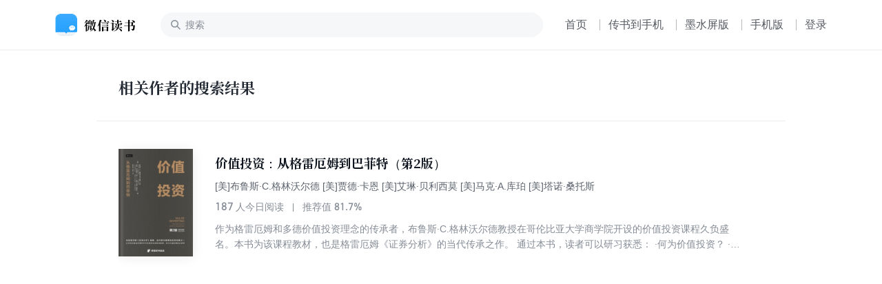

--- FILE ---
content_type: text/html; charset=utf-8
request_url: https://weread.qq.com/web/search/books?author=%5B%E7%BE%8E%5D%E5%B8%83%E9%B2%81%E6%96%AF%C2%B7C.%E6%A0%BC%E6%9E%97%E6%B2%83%E5%B0%94%E5%BE%B7%20%5B%E7%BE%8E%5D%E8%B4%BE%E5%BE%B7%C2%B7%E5%8D%A1%E6%81%A9%20%5B%E7%BE%8E%5D%E8%89%BE%E7%90%B3%C2%B7%E8%B4%9D%E5%88%A9%E8%A5%BF%E8%8E%AB%20%5B%E7%BE%8E%5D%E9%A9%AC%E5%85%8B%C2%B7A.%E5%BA%93%E7%8F%80%20%5B%E7%BE%8E%5D%E5%A1%94%E8%AF%BA%C2%B7%E6%A1%91%E6%89%98%E6%96%AF&ii=4f632770813ab90a0g01524b
body_size: 4576
content:
<!DOCTYPE html>
<html lang="zh-cmn">
<head>
    <title>微信读书</title>
    <meta charset="UTF-8"/>
    <meta http-equiv="X-UA-Compatible" content="IE=Edge"/>
    <meta http-equiv="Cache-Control" content="no-transform" />
    <meta http-equiv="Cache-Control" content="no-siteapp" />
    <meta http-equiv="x-dns-prefetch-control" content="on">
    <meta name="baidu-site-verification" content="codeva-oVGybiaKmG" />
    <meta name="google-site-verification" content="uWqY8Jey2WyOOSU9JXURlg1GgJNdr_CBQSH2qJjkOIQ" />
    <meta name="viewport" content="width=device-width, initial-scale=1.0, maximum-scale=1.0, user-scalable=0, viewport-fit=cover">
    <meta name="format-detection" content="telephone=no,email=no,address=no,date=no" />
    <meta name="keywords" content="微信读书,微信读书电脑版,小说,小说排行榜,言情小说,玄幻小说,免费小说" />
    <meta name="description" content="微信读书提供海量正版书籍、小说、漫画、公众号、听书，多设备同步实现跨屏阅读。与微信好友一起发现更多精品好书，随时交流感想，让阅读不再孤独。" />
    <link rel="dns-prefetch" href="//rescdn.qqmail.com">
    <link rel="dns-prefetch" href="//weread-1258476243.file.myqcloud.com">
    <link rel="dns-prefetch" href="//cdn.weread.qq.com/">
    <link rel="icon" type="image/png" sizes="16x16" href="https://rescdn.qqmail.com/node/wr/wrpage/style/images/independent/favicon/favicon_16h.png"/>
    <link rel="icon" type="image/png" sizes="32x32" href="https://rescdn.qqmail.com/node/wr/wrpage/style/images/independent/favicon/favicon_32h.png"/>
    <link rel="icon" type="image/png" sizes="48x48" href="https://rescdn.qqmail.com/node/wr/wrpage/style/images/independent/favicon/favicon_48h.png"/>
    <link rel="apple-touch-icon" sizes="57x57" href="https://rescdn.qqmail.com/node/wr/wrpage/style/images/independent/appleTouchIcon/apple-touch-icon-57x57.png">
    <link rel="apple-touch-icon" sizes="72x72" href="https://rescdn.qqmail.com/node/wr/wrpage/style/images/independent/appleTouchIcon/apple-touch-icon-72x72.png">
    <link rel="apple-touch-icon" sizes="114x114" href="https://rescdn.qqmail.com/node/wr/wrpage/style/images/independent/appleTouchIcon/apple-touch-icon-114x114.png">
    <link rel="apple-touch-icon" sizes="120x120" href="https://rescdn.qqmail.com/node/wr/wrpage/style/images/independent/appleTouchIcon/apple-touch-icon-120x120.png">
    <link rel="apple-touch-icon" sizes="144x144" href="https://rescdn.qqmail.com/node/wr/wrpage/style/images/independent/appleTouchIcon/apple-touch-icon-144x144.png">
    <link rel="apple-touch-icon" sizes="152x152" href="https://rescdn.qqmail.com/node/wr/wrpage/style/images/independent/appleTouchIcon/apple-touch-icon-152x152.png">
    <script type="text/javascript" charset="utf-8" src="https://midas.gtimg.cn/midas/minipay_v2/jsapi/cashier.js"></script>
    <script type="text/javascript" charset="utf-8" src="https://cdn.weread.qq.com/web/wpa-1.0.5.js"></script>
    <meta name="robots" content="noindex">
<link rel="preload" href="https://cdn.weread.qq.com/web/wrwebnjlogic/css/app.0ae16eb2.css" as="style"><link rel="preload" href="https://cdn.weread.qq.com/web/wrwebnjlogic/js/app.71e2f83f.js" as="script"><link rel="preload" href="https://cdn.weread.qq.com/web/wrwebnjlogic/css/28.603b2ae9.css" as="style"><link rel="preload" href="https://cdn.weread.qq.com/web/wrwebnjlogic/js/28.99c827aa.js" as="script"><link rel="preload" href="https://cdn.weread.qq.com/web/wrwebnjlogic/css/4.8da39e15.css" as="style"><link rel="preload" href="https://cdn.weread.qq.com/web/wrwebnjlogic/js/4.92b9a393.js" as="script"><link rel="prefetch" href="https://cdn.weread.qq.com/web/wrwebnjlogic/css/0.4b87c97e.css"><link rel="prefetch" href="https://cdn.weread.qq.com/web/wrwebnjlogic/css/12.42084cb9.css"><link rel="prefetch" href="https://cdn.weread.qq.com/web/wrwebnjlogic/css/13.a4943bdc.css"><link rel="prefetch" href="https://cdn.weread.qq.com/web/wrwebnjlogic/css/14.ee5878ab.css"><link rel="prefetch" href="https://cdn.weread.qq.com/web/wrwebnjlogic/css/19.6e3f7b12.css"><link rel="prefetch" href="https://cdn.weread.qq.com/web/wrwebnjlogic/css/20.f683cbf3.css"><link rel="prefetch" href="https://cdn.weread.qq.com/web/wrwebnjlogic/css/21.b38d3921.css"><link rel="prefetch" href="https://cdn.weread.qq.com/web/wrwebnjlogic/css/22.b97450d2.css"><link rel="prefetch" href="https://cdn.weread.qq.com/web/wrwebnjlogic/css/23.4aad487b.css"><link rel="prefetch" href="https://cdn.weread.qq.com/web/wrwebnjlogic/css/24.953e4f4e.css"><link rel="prefetch" href="https://cdn.weread.qq.com/web/wrwebnjlogic/css/25.7be24b11.css"><link rel="prefetch" href="https://cdn.weread.qq.com/web/wrwebnjlogic/css/27.210ee5b3.css"><link rel="prefetch" href="https://cdn.weread.qq.com/web/wrwebnjlogic/css/29.c8cb9660.css"><link rel="prefetch" href="https://cdn.weread.qq.com/web/wrwebnjlogic/css/30.e6f737ae.css"><link rel="prefetch" href="https://cdn.weread.qq.com/web/wrwebnjlogic/css/31.d3581947.css"><link rel="prefetch" href="https://cdn.weread.qq.com/web/wrwebnjlogic/css/32.a2214fb6.css"><link rel="prefetch" href="https://cdn.weread.qq.com/web/wrwebnjlogic/css/5.b72ecc7b.css"><link rel="prefetch" href="https://cdn.weread.qq.com/web/wrwebnjlogic/css/8.b9490732.css"><link rel="prefetch" href="https://cdn.weread.qq.com/web/wrwebnjlogic/css/9.b535048d.css"><link rel="prefetch" href="https://cdn.weread.qq.com/web/wrwebnjlogic/js/10.f6b1b84e.js"><link rel="prefetch" href="https://cdn.weread.qq.com/web/wrwebnjlogic/js/11.b3dc55bd.js"><link rel="prefetch" href="https://cdn.weread.qq.com/web/wrwebnjlogic/js/12.981b3c5f.js"><link rel="prefetch" href="https://cdn.weread.qq.com/web/wrwebnjlogic/js/13.7c55a22b.js"><link rel="prefetch" href="https://cdn.weread.qq.com/web/wrwebnjlogic/js/14.35ab82e5.js"><link rel="prefetch" href="https://cdn.weread.qq.com/web/wrwebnjlogic/js/15.ea521831.js"><link rel="prefetch" href="https://cdn.weread.qq.com/web/wrwebnjlogic/js/16.e78d3d64.js"><link rel="prefetch" href="https://cdn.weread.qq.com/web/wrwebnjlogic/js/17.75c7b8be.js"><link rel="prefetch" href="https://cdn.weread.qq.com/web/wrwebnjlogic/js/19.1740d61e.js"><link rel="prefetch" href="https://cdn.weread.qq.com/web/wrwebnjlogic/js/2.4cdf2ced.js"><link rel="prefetch" href="https://cdn.weread.qq.com/web/wrwebnjlogic/js/20.70224232.js"><link rel="prefetch" href="https://cdn.weread.qq.com/web/wrwebnjlogic/js/21.8a713fe8.js"><link rel="prefetch" href="https://cdn.weread.qq.com/web/wrwebnjlogic/js/22.fc2de2ae.js"><link rel="prefetch" href="https://cdn.weread.qq.com/web/wrwebnjlogic/js/23.836dc379.js"><link rel="prefetch" href="https://cdn.weread.qq.com/web/wrwebnjlogic/js/24.1d5fabcc.js"><link rel="prefetch" href="https://cdn.weread.qq.com/web/wrwebnjlogic/js/25.b8de4585.js"><link rel="prefetch" href="https://cdn.weread.qq.com/web/wrwebnjlogic/js/26.6b51c3dc.js"><link rel="prefetch" href="https://cdn.weread.qq.com/web/wrwebnjlogic/js/27.574ec8f0.js"><link rel="prefetch" href="https://cdn.weread.qq.com/web/wrwebnjlogic/js/29.bee9facc.js"><link rel="prefetch" href="https://cdn.weread.qq.com/web/wrwebnjlogic/js/3.e49e9a07.js"><link rel="prefetch" href="https://cdn.weread.qq.com/web/wrwebnjlogic/js/30.d4c248cd.js"><link rel="prefetch" href="https://cdn.weread.qq.com/web/wrwebnjlogic/js/31.f76d2224.js"><link rel="prefetch" href="https://cdn.weread.qq.com/web/wrwebnjlogic/js/32.8d55dd1c.js"><link rel="prefetch" href="https://cdn.weread.qq.com/web/wrwebnjlogic/js/33.08745897.js"><link rel="prefetch" href="https://cdn.weread.qq.com/web/wrwebnjlogic/js/34.afe29e91.js"><link rel="prefetch" href="https://cdn.weread.qq.com/web/wrwebnjlogic/js/35.43e6aa07.js"><link rel="prefetch" href="https://cdn.weread.qq.com/web/wrwebnjlogic/js/36.88b239b8.js"><link rel="prefetch" href="https://cdn.weread.qq.com/web/wrwebnjlogic/js/37.ffb5b502.js"><link rel="prefetch" href="https://cdn.weread.qq.com/web/wrwebnjlogic/js/5.70b4fc5b.js"><link rel="prefetch" href="https://cdn.weread.qq.com/web/wrwebnjlogic/js/6.033fcd91.js"><link rel="prefetch" href="https://cdn.weread.qq.com/web/wrwebnjlogic/js/7.aa5a646f.js"><link rel="prefetch" href="https://cdn.weread.qq.com/web/wrwebnjlogic/js/8.db22dad7.js"><link rel="prefetch" href="https://cdn.weread.qq.com/web/wrwebnjlogic/js/9.908697d5.js"><link rel="prefetch" href="https://cdn.weread.qq.com/web/wrwebnjlogic/js/common.a0f2646d.js"><link rel="prefetch" href="https://cdn.weread.qq.com/web/wrwebnjlogic/js/fontProcessor.babfd29f.worker.js"><link rel="prefetch" href="https://cdn.weread.qq.com/web/wrwebnjlogic/js/pdf.worker.f023e67e.worker.js"><link rel="prefetch" href="https://cdn.weread.qq.com/web/wrwebnjlogic/js/utils.3c62fe7c.js"><link rel="stylesheet" href="https://cdn.weread.qq.com/web/wrwebnjlogic/css/app.0ae16eb2.css"><link rel="stylesheet" href="https://cdn.weread.qq.com/web/wrwebnjlogic/css/28.603b2ae9.css"><link rel="stylesheet" href="https://cdn.weread.qq.com/web/wrwebnjlogic/css/4.8da39e15.css"></head>
<body class="wr_macOS wr_Desktop wr_page_searchBooks wr_whiteTheme">
<div id="app" data-server-rendered="true" class="app"><!----><div class="navBar"><div class="navBar_border"><div class="navBar_inner"><!----><a href="/"><h1 class="navBar_logo">微信读书</h1></a><input placeholder="搜索" type="text" class="navBar_input"><!----><a href="/" class="navBar_link navBar_link_Home">首页</a><span class="navBar_separator"></span><button class="navBar_link navBar_link_Upload">传书到手机</button><span class="navBar_separator"></span><a href="https://ink.qq.com" target="_blank" class="navBar_link navBar_link_ink">墨水屏版</a><span class="navBar_separator"></span><button class="navBar_link navBar_link_Phone">手机版</button><span class="navBar_separator"></span><button class="navBar_link navBar_link_Login">登录</button><!----></div></div></div><div id="routerView" class="search_bookDetail_wrap routerView app_content_navBarOffset"><div class="search_bookDetail_header"><div class="search_bookDetail_header_Author"><p class="search_bookDetail_header_title">相关作者的搜索结果</p><!----></div></div><ul class="search_bookDetail_list"><li class="wr_bookList_item"><a href="/web/reader/4f632770813ab90a0g01524b" class="wr_bookList_item_link"></a><div class="wr_bookList_item_container"><!----><div class="wr_bookCover wr_bookList_item_cover"><!----><!----><!----><!----><img src="https://cdn.weread.qq.com/weread/cover/14/cpplatform_3vc7odlknvzx8xtuymvkh8/t6_cpplatform_3vc7odlknvzx8xtuymvkh81721803136.jpg" alt="书籍封面" class="wr_bookCover_img"><span class="wr_bookCover_decor wr_bookCover_gradientDecor wr_bookCover_borderDecor"></span></div><div class="wr_bookList_item_info"><p class="wr_bookList_item_title">价值投资：从格雷厄姆到巴菲特（第2版）</p><p class="wr_bookList_item_author"><a href="/web/search/books?author=%5B%E7%BE%8E%5D%E5%B8%83%E9%B2%81%E6%96%AF%C2%B7C.%E6%A0%BC%E6%9E%97%E6%B2%83%E5%B0%94%E5%BE%B7%20%5B%E7%BE%8E%5D%E8%B4%BE%E5%BE%B7%C2%B7%E5%8D%A1%E6%81%A9%20%5B%E7%BE%8E%5D%E8%89%BE%E7%90%B3%C2%B7%E8%B4%9D%E5%88%A9%E8%A5%BF%E8%8E%AB%20%5B%E7%BE%8E%5D%E9%A9%AC%E5%85%8B%C2%B7A.%E5%BA%93%E7%8F%80%20%5B%E7%BE%8E%5D%E5%A1%94%E8%AF%BA%C2%B7%E6%A1%91%E6%89%98%E6%96%AF&amp;ii=4f632770813ab90a0g01524b">[美]布鲁斯·C.格林沃尔德 [美]贾德·卡恩 [美]艾琳·贝利西莫 [美]马克·A.库珀 [美]塔诺·桑托斯</a></p><p class="wr_bookList_item_reading"><span class="wr_bookList_item_readingText wr_bookList_item_readingCountText"><span class="wr_bookList_item_reading_number">187</span>人今日阅读</span><span class="wr_bookList_item_reading_dep"></span><span class="wr_bookList_item_readingText">
                        推荐值 <span class="wr_bookList_item_reading_percent">81.7%</span></span><!----></p><p class="wr_bookList_item_desc">作为格雷厄姆和多德价值投资理念的传承者，布鲁斯·C.格林沃尔德教授在哥伦比亚大学商学院开设的价值投资课程久负盛名。本书为该课程教材，也是格雷厄姆《证券分析》的当代传承之作。
通过本书，读者可以研习获悉：
·何为价值投资？
·如何搜寻价值投资标的？
·如何在价值投资理念下估算企业的价值：资产价值、盈利能力价值和成长价值？
·如何进行价值投资研究？
·如何在价值投资理念下构建组合与管理风险？
本书第2版延续了第1版的核心内容，详细阐述了价值投资的概念、流程与估值方法，结合多个案例展示其实践应用过程，还对12位不同风格的价值投资人进行了介绍。
在此基础上，本书第2版也对第1版进行了较大篇幅的更新。鉴于近二十余年的投资环境已经发生了诸多变化，当代价值投资者已不能忽略标的企业的成长性，本书第2版围绕“好生意”“成长”以及拥有经济特许权企业的价值评估进行了专门论述，相信能为读者提供新的启发。</p></div><div class="wr_readingCount"><div class="wr_readingCount_icon"></div>
    187
</div></div><div></div></li></ul><!----><div class="search_bookDetail_loading" style="display:none;"><div class="wr_loading"><div class="wr_loading_line" style="transform:scale(0.4,0.4);"><div class="wr_loading_line_1" style="background:#B2B4B8;"></div><div class="wr_loading_line_2" style="background:#B2B4B8;"></div><div class="wr_loading_line_3" style="background:#B2B4B8;"></div><div class="wr_loading_line_4" style="background:#B2B4B8;"></div><div class="wr_loading_line_5" style="background:#B2B4B8;"></div><div class="wr_loading_line_6" style="background:#B2B4B8;"></div><div class="wr_loading_line_7" style="background:#B2B4B8;"></div><div class="wr_loading_line_8" style="background:#B2B4B8;"></div><div class="wr_loading_line_9" style="background:#B2B4B8;"></div><div class="wr_loading_line_10" style="background:#B2B4B8;"></div><div class="wr_loading_line_11" style="background:#B2B4B8;"></div><div class="wr_loading_line_12" style="background:#B2B4B8;"></div></div></div></div></div><!----><!----></div><script nonce="C003F5D66793F5424383742438172835">window.__INITIAL_STATE__={"OS":"macOS","platform":"desktop","deviceInfo":"macOS_desktop","httpReferer":"","error":null,"user":{"skey":"","name":"","avatar":"","gender":0},"config":{},"isWhiteTheme":true,"isNavBarShown":true,"isFooterShown":false,"isShelfFullShown":false,"pageName":"nd_wrwebnjlogic_search_books","pageTitle":"","pageKeywords":"","pageDescription":"","pageBodyClass":"wr_macOS wr_Desktop wr_page_searchBooks wr_whiteTheme","customReaderStyle":"","ldJsonPayload":{},"environment":"production","sState":{"user":{"vid":{"vid":576801},"avatar":"","name":""}},"route":{"path":"\u002Fweb\u002Fsearch\u002Fbooks","hash":"","query":{"author":"[美]布鲁斯·C.格林沃尔德 [美]贾德·卡恩 [美]艾琳·贝利西莫 [美]马克·A.库珀 [美]塔诺·桑托斯","ii":"4f632770813ab90a0g01524b"},"params":{},"fullPath":"\u002Fweb\u002Fsearch\u002Fbooks?author=%5B%E7%BE%8E%5D%E5%B8%83%E9%B2%81%E6%96%AF%C2%B7C.%E6%A0%BC%E6%9E%97%E6%B2%83%E5%B0%94%E5%BE%B7%20%5B%E7%BE%8E%5D%E8%B4%BE%E5%BE%B7%C2%B7%E5%8D%A1%E6%81%A9%20%5B%E7%BE%8E%5D%E8%89%BE%E7%90%B3%C2%B7%E8%B4%9D%E5%88%A9%E8%A5%BF%E8%8E%AB%20%5B%E7%BE%8E%5D%E9%A9%AC%E5%85%8B%C2%B7A.%E5%BA%93%E7%8F%80%20%5B%E7%BE%8E%5D%E5%A1%94%E8%AF%BA%C2%B7%E6%A1%91%E6%89%98%E6%96%AF&ii=4f632770813ab90a0g01524b","meta":{},"from":{"name":null,"path":"\u002F","hash":"","query":{},"params":{},"fullPath":"\u002F","meta":{}}},"searchBooksStoreModule":{"sid":"7wa42SCSAB","headerTitle":"","headerDetail":"","bookInfos":[{"bookInfo":{"bookId":"3300107845","title":"价值投资：从格雷厄姆到巴菲特（第2版）","author":"[美]布鲁斯·C.格林沃尔德 [美]贾德·卡恩 [美]艾琳·贝利西莫 [美]马克·A.库珀 [美]塔诺·桑托斯","translator":"林安霁 樊帅","cover":"https:\u002F\u002Fcdn.weread.qq.com\u002Fweread\u002Fcover\u002F14\u002Fcpplatform_3vc7odlknvzx8xtuymvkh8\u002Fs_cpplatform_3vc7odlknvzx8xtuymvkh81721803136.jpg","intro":"作为格雷厄姆和多德价值投资理念的传承者，布鲁斯·C.格林沃尔德教授在哥伦比亚大学商学院开设的价值投资课程久负盛名。本书为该课程教材，也是格雷厄姆《证券分析》的当代传承之作。\n通过本书，读者可以研习获悉：\n·何为价值投资？\n·如何搜寻价值投资标的？\n·如何在价值投资理念下估算企业的价值：资产价值、盈利能力价值和成长价值？\n·如何进行价值投资研究？\n·如何在价值投资理念下构建组合与管理风险？\n本书第2版延续了第1版的核心内容，详细阐述了价值投资的概念、流程与估值方法，结合多个案例展示其实践应用过程，还对12位不同风格的价值投资人进行了介绍。\n在此基础上，本书第2版也对第1版进行了较大篇幅的更新。鉴于近二十余年的投资环境已经发生了诸多变化，当代价值投资者已不能忽略标的企业的成长性，本书第2版围绕“好生意”“成长”以及拥有经济特许权企业的价值评估进行了专门论述，相信能为读者提供新的启发。","publisher":"","price":73.9,"type":0,"payType":4097,"bookStatus":1,"ispub":1,"cpid":1000000190,"soldout":0,"format":"epub","finished":1,"showPaidInSearch":0,"paperBook":{"skuId":""},"isAutoDownload":1,"newRating":817,"newRatingCount":387,"newRatingDetail":{"title":""}},"searchIdx":40,"hints":"","reason":"","highlights":["塔诺","马克","桑托斯","库珀","西","贝利","艾琳","卡恩","布鲁斯","莫","美","[美]布鲁斯C格林沃尔德[美]贾德卡恩[美]艾琳贝利西莫[美]马克A库珀[美]塔诺桑托斯","格林","c","贾德","沃尔德","a"],"searchReport":"eyJxdWVyeSI6Ilvnvo5d5biD6bKB5pavwrdDLuagvOael+ayg+WwlOW+tyBb576OXei0vuW+t8K35Y2h5oGpIFvnvo5d6Im+55CzwrfotJ3liKnopb\u002FojqsgW+e+jl3pqazlhYvCt0Eu5bqT54+AIFvnvo5d5aGU6K+6wrfmoZHmiZjmlq8iLCJxdWVyeV91aWQiOiJpbnZhbGlkbG9nIiwiaXRlbV9pZHgiOjQwLCJpdGVtX2lkIjoiMzMwMDEwNzg0NSIsIml0ZW1fdHlwZSI6MH0=","subscribeSeq":0,"type":0,"readingCount":187,"reading":187}],"hasMore":false,"isFetching":false,"totalCount":1,"bookInShelfData":[]}};(function(){var s;(s=document.currentScript||document.scripts[document.scripts.length-1]).parentNode.removeChild(s);}());</script><script src="https://cdn.weread.qq.com/web/wrwebnjlogic/js/app.71e2f83f.js" defer></script><script src="https://cdn.weread.qq.com/web/wrwebnjlogic/js/28.99c827aa.js" defer></script><script src="https://cdn.weread.qq.com/web/wrwebnjlogic/js/4.92b9a393.js" defer></script>
</body>
</html>

--- FILE ---
content_type: text/css
request_url: https://cdn.weread.qq.com/web/wrwebnjlogic/css/app.0ae16eb2.css
body_size: 49040
content:
.wr_avatar{display:inline-block;width:24px;height:24px;background-color:#fff;box-sizing:border-box;border-radius:50%;border:1px solid rgba(0,0,0,.1)}@media(min-device-pixel-ratio:2),(min-resolution:2dppx),(min-resolution:192dpi){.wr_avatar{position:relative;border:0}.wr_avatar:after{content:"";position:absolute;top:0;left:0;width:200%;height:200%;border-radius:100%;border:1px solid rgba(0,0,0,.1);transform:scale(.5);transform-origin:0 0;pointer-events:none}}@media(min-device-pixel-ratio:3),(min-resolution:3dppx),(min-resolution:288dpi){.wr_avatar:after{width:300%;height:300%;border-radius:150%;transform:scale(.3333333333)}}.wr_avatar_img{width:100%;height:100%;border-radius:50%;vertical-align:top}@media(min-device-pixel-ratio:2),(min-resolution:2dppx),(min-resolution:192dpi){.wr_avatar:after{border-radius:50%}}.wr_avatar_WithRepost{position:relative}.wr_avatar_WithRepost:before{content:"";position:absolute;right:0;bottom:0;width:8px;height:8px;background:url(https://cdn.weread.qq.com/web/wrwebnjlogic/image/repost.5101fed7.svg) no-repeat;font-size:0;line-height:0}.menu_container,.menu_current_selected{position:relative}.menu_current_selected_link{display:block;overflow:hidden;cursor:pointer;padding:8px 32px 8px 12px;min-width:96px;border-radius:6px;background-color:#2c2d2f}.wr_whiteTheme .menu_current_selected_link{border-radius:6px;border:1px solid #d8dce4}@media(min-device-pixel-ratio:2),(min-resolution:2dppx),(min-resolution:192dpi){.wr_whiteTheme .menu_current_selected_link{position:relative;border:0}.wr_whiteTheme .menu_current_selected_link:after{content:"";position:absolute;top:0;left:0;width:200%;height:200%;border-radius:12px;border:1px solid #d8dce4;transform:scale(.5);transform-origin:0 0;box-sizing:border-box;pointer-events:none}}@media(min-device-pixel-ratio:3),(min-resolution:3dppx),(min-resolution:288dpi){.wr_whiteTheme .menu_current_selected_link:after{width:300%;height:300%;border-radius:18px;transform:scale(.3333333333)}}.wr_whiteTheme .menu_current_selected_link{background-color:#fff}@media(max-width:460px){.menu_current_selected_link{min-width:80px}}.menu_current_selected_link:hover{background-color:#27282a}.wr_whiteTheme .menu_current_selected_link:hover{background-color:#f5f6f8}.menu_current_selected_text{font-size:14px;color:#b2b4b8}.wr_whiteTheme .menu_current_selected_text{color:#5d646e}.menu_current_selected_icon{position:absolute;right:12px;top:50%;margin-top:-4px;width:14px;height:8px;background:url(https://cdn.weread.qq.com/web/wrwebnjlogic/image/arrow_down_gray.9ce1dd76.png) no-repeat;background-size:100%}@media(min-device-pixel-ratio:2),(min-resolution:2dppx),(min-resolution:192dpi){.menu_current_selected_icon{background-image:url(https://cdn.weread.qq.com/web/wrwebnjlogic/image/arrow_down_gray_2x.c9417cd4.png)}}@media(min-device-pixel-ratio:3),(min-resolution:3dppx),(min-resolution:288dpi){.menu_current_selected_icon{background-image:url(https://cdn.weread.qq.com/web/wrwebnjlogic/image/arrow_down_gray_3x.c63367f1.png)}}.menu_option_container{position:absolute;z-index:10}.wr_whiteTheme .menu_option_containerBorder{border-radius:0;border-radius:6px;border:1px solid #d8dce4}@media(min-device-pixel-ratio:2),(min-resolution:2dppx),(min-resolution:192dpi){.wr_whiteTheme .menu_option_containerBorder{position:relative;border:0}.wr_whiteTheme .menu_option_containerBorder:after{content:"";position:absolute;top:0;left:0;width:200%;height:200%;border-radius:12px;border:1px solid #d8dce4;transform:scale(.5);transform-origin:0 0;box-sizing:border-box;pointer-events:none}}@media(min-device-pixel-ratio:3),(min-resolution:3dppx),(min-resolution:288dpi){.wr_whiteTheme .menu_option_containerBorder:after{width:300%;height:300%;border-radius:18px;transform:scale(.3333333333)}}.menu_option_containerInner{border-radius:6px;overflow:auto}.wr_whiteTheme .menu_option_containerInner{box-shadow:0 8px 20px rgba(0,0,0,.1)}.menu_option_list{border-radius:6px;overflow:hidden;background-color:#2c2d2f}.wr_whiteTheme .menu_option_list{background-color:#fff}.menu_option_list_link{cursor:pointer;display:block;height:40px;line-height:40px;padding:0 12px;font-size:13px;color:#b2b4b8}.wr_whiteTheme .menu_option_list_link{color:#353c46}.menu_option_list_link:hover{background:rgba(52,167,255,.07)}.navBar{background:#1c1c1d;position:fixed;z-index:80;width:100%;height:72px;transition:background-color .2s ease-in-out}.wr_whiteTheme .navBar{background:#fff}@supports((-webkit-backdrop-filter:blur(20px)) or (backdrop-filter:blur(20px))){.navBar{background-color:rgba(28,28,29,.9);-webkit-backdrop-filter:blur(20px);backdrop-filter:blur(20px)}}.wr_whiteTheme .navBar{background-color:#fff}.navBar_border{border-radius:0;border:solid rgba(238,240,244,.1);border-width:0 0 1px;height:100%}@media(min-device-pixel-ratio:2),(min-resolution:2dppx),(min-resolution:192dpi){.navBar_border{position:relative;border:0}.navBar_border:after{content:"";position:absolute;top:0;left:0;width:200%;height:200%;border-radius:0;border:solid rgba(238,240,244,.1);border-width:0 0 1px;transform:scale(.5);transform-origin:0 0;pointer-events:none}}@media(min-device-pixel-ratio:3),(min-resolution:3dppx),(min-resolution:288dpi){.navBar_border:after{width:300%;height:300%;border-radius:0;transform:scale(.3333333333)}}.wr_whiteTheme .navBar_border{border-radius:0;border:solid #ebedf1;border-width:0 0 1px}@media(min-device-pixel-ratio:2),(min-resolution:2dppx),(min-resolution:192dpi){.wr_whiteTheme .navBar_border{position:relative;border:0}.wr_whiteTheme .navBar_border:after{content:"";position:absolute;top:0;left:0;width:200%;height:200%;border-radius:0;border:solid #ebedf1;border-width:0 0 1px;transform:scale(.5);transform-origin:0 0;pointer-events:none}}@media(min-device-pixel-ratio:3),(min-resolution:3dppx),(min-resolution:288dpi){.wr_whiteTheme .navBar_border:after{width:300%;height:300%;border-radius:0;transform:scale(.3333333333)}}.navBar_inner{max-width:1120px;height:100%;margin-left:auto;margin-right:auto;display:flex;flex-direction:row;justify-content:space-between;align-items:center}@media(max-width:1200px){.navBar_inner{padding:0 40px}}@media(max-width:960px){.navBar_inner{padding:0 30px}}@media(max-width:460px){.navBar_inner{padding:0 20px}}.navBar_logo{width:117px;height:32px;margin-right:16px;text-indent:-9999em;background:url(https://cdn.weread.qq.com/web/wrwebnjlogic/image/logo_small.45f3a627.png) no-repeat;background-size:100%}@media(min-device-pixel-ratio:2),(min-resolution:2dppx),(min-resolution:192dpi){.navBar_logo{background-image:url(https://cdn.weread.qq.com/web/wrwebnjlogic/image/logo_small_2x.900dbd1d.png)}}@media(min-device-pixel-ratio:3),(min-resolution:3dppx),(min-resolution:288dpi){.navBar_logo{background-image:url(https://cdn.weread.qq.com/web/wrwebnjlogic/image/logo_small_3x.d6b1b0a3.png)}}@media(max-width:720px){.navBar_logo{display:none}}.wr_whiteTheme .navBar_logo{background:url(https://cdn.weread.qq.com/web/wrwebnjlogic/image/logo_small_white.a2ba93d1.png) no-repeat;background-size:100%}@media(min-device-pixel-ratio:2),(min-resolution:2dppx),(min-resolution:192dpi){.wr_whiteTheme .navBar_logo{background-image:url(https://cdn.weread.qq.com/web/wrwebnjlogic/image/logo_small_white_2x.6b0da441.png)}}@media(min-device-pixel-ratio:3),(min-resolution:3dppx),(min-resolution:288dpi){.wr_whiteTheme .navBar_logo{background-image:url(https://cdn.weread.qq.com/web/wrwebnjlogic/image/logo_small_white_3x.078eba8e.png)}}.navBar_input{flex:1;height:36px;padding:0 36px;margin:0 60px;border-radius:20px;font-size:14px;background:url(https://cdn.weread.qq.com/web/wrwebnjlogic/image/icon_search.5731b0d1.png) no-repeat;background-size:100%;background-repeat:no-repeat;background-color:rgba(246,246,249,.1);background-size:20px 20px;background-position:12px 8px;color:#4e5054;width:100%}@media(min-device-pixel-ratio:2),(min-resolution:2dppx),(min-resolution:192dpi){.navBar_input{background-image:url(https://cdn.weread.qq.com/web/wrwebnjlogic/image/icon_search_2x.ebebd7c2.png)}}@media(min-device-pixel-ratio:3),(min-resolution:3dppx),(min-resolution:288dpi){.navBar_input{background-image:url(https://cdn.weread.qq.com/web/wrwebnjlogic/image/icon_search_3x.a44561c9.png)}}.wr_whiteTheme .navBar_input{color:#c1c8d2}@media(max-width:1365px){.navBar_input{margin:0 20px}}@media(max-width:1233px){.navBar_input{margin:0 20px}}@media(max-width:960px){.navBar_input{margin:0 20px}}@media(max-width:460px){.navBar_input{margin:0 20px}}@media(max-width:920px){.navBar_input{margin-right:0;margin-left:0}}@media(max-width:720px){.navBar_input{height:40px;font-size:15px;background-position:12px 10px}}.wr_whiteTheme .navBar_input{background-color:#f6f7f9}.navBar_input::-moz-placeholder{color:#8a8c90}.navBar_input::placeholder{color:#8a8c90}.wr_whiteTheme .navBar_input::-moz-placeholder{color:#858c96}.wr_whiteTheme .navBar_input::placeholder{color:#858c96}.navBar_placeholder_regular{flex:1}.navBar_link{margin-left:12px;font-size:16px;font-weight:500;color:#fff;opacity:.7}.wr_whiteTheme .navBar_link{color:#0d141e}.navBar_link:hover{opacity:1}@media(max-width:720px){.navBar_link{display:none}}.navBar_separator{display:inline-block;width:1px;height:16px;margin-left:18px;opacity:.3;background-color:#fff}.wr_whiteTheme .navBar_separator{background-color:#0d141e}@media(max-width:720px){.navBar .menu_container,.navBar_separator{display:none}}.navBar .navBar_avatar{cursor:pointer!important;width:28px;height:28px;margin-left:18px}.wr_page_index .navBar_inner{max-width:1200px}.navBar_controlls{display:flex;margin-right:26px}.navBar_controlls_item{display:inline-block;width:30px;height:30px;border-radius:50%}.navBar_controlls_item:hover{background-color:rgba(0,0,0,.1)}.wr_whiteTheme .navBar_controlls_item:hover{background-color:rgba(13,20,30,.04)}.navBar_controlls_item.disabled:hover{background-color:transparent}.navBar_controlls_back{margin-right:8px}.navBar_controlls_back_icon{display:inline-block;width:100%;height:100%;background:url(https://cdn.weread.qq.com/web/wrwebnjlogic/image/nav_left_dark.1e44eece.png) no-repeat 50%;background-size:cover}.wr_whiteTheme .navBar_controlls_back_icon{background:url(https://cdn.weread.qq.com/web/wrwebnjlogic/image/nav_left.171a73be.png) no-repeat 50%;background-size:cover}.navBar_controlls_back.disabled{opacity:.2}.navBar_controlls_forward_icon{display:inline-block;width:100%;height:100%;background:url(https://cdn.weread.qq.com/web/wrwebnjlogic/image/nav_right_dark.09a623a3.png) no-repeat 50%;background-size:cover}.wr_whiteTheme .navBar_controlls_forward_icon{background:url(https://cdn.weread.qq.com/web/wrwebnjlogic/image/nav_right.71022f74.png) no-repeat 50%;background-size:cover}.navBar_controlls_forward.disabled{opacity:.2}.wr_tabBar{display:flex;flex-wrap:wrap;justify-content:space-around;position:fixed;width:100%;min-height:60px;bottom:0;z-index:40;box-shadow:0 -.3px 20px rgba(0,0,0,.08);background-color:#101418}.wr_whiteTheme .wr_tabBar{background-color:#fff}.wr_tabBar_item{font-size:10px;text-align:center;padding-bottom:9px;color:#b2b4b8}.wr_whiteTheme .wr_tabBar_item{color:#5d646e}@supports(padding-bottom:constant(safe-area-inset-bottom)) or (padding-bottom:env(safe-area-inset-bottom)){.wr_tabBar_item{padding-bottom:calc(env(safe-area-inset-bottom) - 13px)}}.wr_tabBar_item_icon{width:24px;height:24px;display:block;margin:10px auto 0}.wr_tabBar_item_text{display:block;text-align:center;margin-top:2px;font-weight:700}.wr_tabBar_item_Home{width:30%}.wr_tabBar_item_Home .wr_tabBar_item_icon{background:url(https://cdn.weread.qq.com/web/wrwebnjlogic/image/tabbar_item_home.7669deef.png) no-repeat;background-size:100%}@media(min-device-pixel-ratio:2),(min-resolution:2dppx),(min-resolution:192dpi){.wr_tabBar_item_Home .wr_tabBar_item_icon{background-image:url(https://cdn.weread.qq.com/web/wrwebnjlogic/image/tabbar_item_home_2x.304d5641.png)}}@media(min-device-pixel-ratio:3),(min-resolution:3dppx),(min-resolution:288dpi){.wr_tabBar_item_Home .wr_tabBar_item_icon{background-image:url(https://cdn.weread.qq.com/web/wrwebnjlogic/image/tabbar_item_home_3x.8ff63b12.png)}}.wr_whiteTheme .wr_tabBar_item_Home .wr_tabBar_item_icon{background:url(https://cdn.weread.qq.com/web/wrwebnjlogic/image/tabbar_item_home_white.dd68e938.png) no-repeat;background-size:100%}@media(min-device-pixel-ratio:2),(min-resolution:2dppx),(min-resolution:192dpi){.wr_whiteTheme .wr_tabBar_item_Home .wr_tabBar_item_icon{background-image:url(https://cdn.weread.qq.com/web/wrwebnjlogic/image/tabbar_item_home_white_2x.6d60d4ff.png)}}@media(min-device-pixel-ratio:3),(min-resolution:3dppx),(min-resolution:288dpi){.wr_whiteTheme .wr_tabBar_item_Home .wr_tabBar_item_icon{background-image:url(https://cdn.weread.qq.com/web/wrwebnjlogic/image/tabbar_item_home_white_3x.386342f3.png)}}.wr_tabBar_item_App{width:40%;background:linear-gradient(90deg,#0a93fc,#0aaef5);color:#fff}.wr_whiteTheme .wr_tabBar_item_App{color:#fff}.wr_tabBar_item_App .wr_tabBar_item_icon{background:url(https://cdn.weread.qq.com/web/wrwebnjlogic/image/tabbar_item_download.a96738dc.png) no-repeat;background-size:100%}@media(min-device-pixel-ratio:2),(min-resolution:2dppx),(min-resolution:192dpi){.wr_tabBar_item_App .wr_tabBar_item_icon{background-image:url(https://cdn.weread.qq.com/web/wrwebnjlogic/image/tabbar_item_download_2x.fb6757ce.png)}}@media(min-device-pixel-ratio:3),(min-resolution:3dppx),(min-resolution:288dpi){.wr_tabBar_item_App .wr_tabBar_item_icon{background-image:url(https://cdn.weread.qq.com/web/wrwebnjlogic/image/tabbar_item_download_3x.e2039b8c.png)}}.wr_tabBar_item_Shelf{width:30%}.wr_tabBar_item_Shelf .wr_tabBar_item_icon{background:url(https://cdn.weread.qq.com/web/wrwebnjlogic/image/tabbar_item_shelf.5bbf9727.png) no-repeat;background-size:100%}@media(min-device-pixel-ratio:2),(min-resolution:2dppx),(min-resolution:192dpi){.wr_tabBar_item_Shelf .wr_tabBar_item_icon{background-image:url(https://cdn.weread.qq.com/web/wrwebnjlogic/image/tabbar_item_shelf_2x.1e999976.png)}}@media(min-device-pixel-ratio:3),(min-resolution:3dppx),(min-resolution:288dpi){.wr_tabBar_item_Shelf .wr_tabBar_item_icon{background-image:url(https://cdn.weread.qq.com/web/wrwebnjlogic/image/tabbar_item_shelf_3x.ad7ae568.png)}}.wr_whiteTheme .wr_tabBar_item_Shelf .wr_tabBar_item_icon{background:url(https://cdn.weread.qq.com/web/wrwebnjlogic/image/tabbar_item_shelf_white.38b14664.png) no-repeat;background-size:100%}@media(min-device-pixel-ratio:2),(min-resolution:2dppx),(min-resolution:192dpi){.wr_whiteTheme .wr_tabBar_item_Shelf .wr_tabBar_item_icon{background-image:url(https://cdn.weread.qq.com/web/wrwebnjlogic/image/tabbar_item_shelf_white_2x.ca240786.png)}}@media(min-device-pixel-ratio:3),(min-resolution:3dppx),(min-resolution:288dpi){.wr_whiteTheme .wr_tabBar_item_Shelf .wr_tabBar_item_icon{background-image:url(https://cdn.weread.qq.com/web/wrwebnjlogic/image/tabbar_item_shelf_white_3x.32ac6f91.png)}}.wr_tabBar_Guest .wr_tabBar_item_App,.wr_tabBar_Guest .wr_tabBar_item_Home{width:50%}.wr_tabBar_FromApp .wr_tabBar_item_App{width:100%;padding-top:18px}@supports(padding-bottom:constant(safe-area-inset-bottom)) or (padding-bottom:env(safe-area-inset-bottom)){.wr_tabBar_FromApp .wr_tabBar_item_App{padding-bottom:calc(env(safe-area-inset-bottom) - 8px)}}.wr_tabBar_FromApp .wr_tabBar_item_icon{display:inline-block;vertical-align:middle;margin:0 4px 0 0}.wr_tabBar_FromApp .wr_tabBar_item_text{display:inline-block;vertical-align:middle;margin:0;font-size:14px}[data-v-70bb7974]:root{--wr-reader-render-canvasTop:84px;--wr-reader-render-canvasXAround:70px;--wr-reader-render-canvasXBetween:50px;--wr-reader-render-canvasBottom:70px}body[data-v-70bb7974],dd[data-v-70bb7974],dl[data-v-70bb7974],fieldset[data-v-70bb7974],form[data-v-70bb7974],h1[data-v-70bb7974],h2[data-v-70bb7974],h3[data-v-70bb7974],h4[data-v-70bb7974],h5[data-v-70bb7974],h6[data-v-70bb7974],legend[data-v-70bb7974],p[data-v-70bb7974],pre[data-v-70bb7974]{margin:0}fieldset[data-v-70bb7974],ol[data-v-70bb7974],ul[data-v-70bb7974]{margin:0;padding:0}td[data-v-70bb7974],th[data-v-70bb7974]{padding:0}table[data-v-70bb7974]{font-size:inherit}fieldset[data-v-70bb7974],img[data-v-70bb7974]{border:0}li[data-v-70bb7974],ol[data-v-70bb7974],ul[data-v-70bb7974]{list-style:none}body[data-v-70bb7974]{font-size:12px;line-height:1.5;background:#262628;color:#eef0f4}h1[data-v-70bb7974],h2[data-v-70bb7974],h3[data-v-70bb7974],h4[data-v-70bb7974]{font-size:18px;font-weight:400}body[data-v-70bb7974],button[data-v-70bb7974],input[data-v-70bb7974],select[data-v-70bb7974],textarea[data-v-70bb7974]{font-family:PingFang SC,-apple-system,SF UI Text,Lucida Grande,STheiti,Microsoft YaHei,sans-serif;outline:none;-webkit-text-size-adjust:none}button[data-v-70bb7974],input[data-v-70bb7974],select[data-v-70bb7974],textarea[data-v-70bb7974]{font-size:inherit;-webkit-tap-highlight-color:rgba(0,0,0,0)}a[data-v-70bb7974]{color:#4a7ab0;text-decoration:none;-webkit-tap-highlight-color:rgba(0,0,0,.03)}[data-v-70bb7974]:focus{outline:none}article[data-v-70bb7974],aside[data-v-70bb7974],details[data-v-70bb7974],figcaption[data-v-70bb7974],figure[data-v-70bb7974],footer[data-v-70bb7974],header[data-v-70bb7974],hgroup[data-v-70bb7974],main[data-v-70bb7974],nav[data-v-70bb7974],section[data-v-70bb7974],summary[data-v-70bb7974]{display:block}audio[data-v-70bb7974],canvas[data-v-70bb7974],video[data-v-70bb7974]{display:inline-block}.qui_txtNormal[data-v-70bb7974]{font-weight:400!important}.qui_txtBold[data-v-70bb7974]{font-weight:700!important}.qui_txtLeft[data-v-70bb7974]{text-align:left!important}.qui_txtRight[data-v-70bb7974]{text-align:right!important}.qui_txtUnderline[data-v-70bb7974]{text-decoration:underline!important}.qui_txtUnderlineNone[data-v-70bb7974]{text-decoration:none!important}.qui_txtOverflow[data-v-70bb7974]{overflow:hidden;white-space:nowrap;text-overflow:ellipsis;word-break:break-all;word-wrap:normal}.qui_clear[data-v-70bb7974]:after{clear:both;content:".";display:block;line-height:0;font-size:0;visibility:hidden}.qui_txtNowrap[data-v-70bb7974]{white-space:nowrap!important}.qui_layoutLeft[data-v-70bb7974]{float:left!important}.qui_layoutRight[data-v-70bb7974]{float:right!important}.qui_displayNone[data-v-70bb7974]{display:none!important}@keyframes iconBreathe-data-v-70bb7974{0%{transform:scale(1)}40%{transform:scale(1.3)}60%{transform:scale(1)}to{transform:scale(1)}}@keyframes itemFadeIn-data-v-70bb7974{0%{background-color:#fff}to{background-color:rgba(27,136,238,.1)}}@keyframes itemFadeOut-data-v-70bb7974{0%{background-color:rgba(27,136,238,.1)}to{background-color:#fff}}.ls-font[data-v-70bb7974]{font-family:WeRead LS,PingFang SC,-apple-system,SF UI Text,Lucida Grande,STheiti,Microsoft YaHei,sans-serif!important}body[data-v-70bb7974],html[data-v-70bb7974]{height:100%;-webkit-touch-callout:none}body[data-v-70bb7974]{height:100%;font-family:PingFang SC,-apple-system,SF UI Text,Lucida Grande,STheiti,Microsoft YaHei,sans-serif;-webkit-font-size-adjust:none;-webkit-font-smoothing:antialiased;-moz-osx-font-smoothing:grayscale}a[data-v-70bb7974]{-webkit-user-select:none;-moz-user-select:none;user-select:none}a[data-v-70bb7974]:active,a[data-v-70bb7974]:hover{text-decoration:none}button[data-v-70bb7974]{background:none;border:0;padding:0;text-decoration:none;cursor:pointer}input[data-v-70bb7974],textarea[data-v-70bb7974]{margin:0;padding:0;border:0}.frame_wrap[data-v-70bb7974]{padding-bottom:20px;min-width:320px}textarea[data-v-70bb7974]{overflow:auto}.wr_hide[data-v-70bb7974]{display:none!important}.wr_show[data-v-70bb7974]{display:block!important}.wr_txtLineThrough[data-v-70bb7974]{text-decoration:line-through}.wr_fade[data-v-70bb7974]{transition:opacity .25s;opacity:0}.wr_fade_Show[data-v-70bb7974]{opacity:1}.wr_navbar_home_mobile_download_tips[data-v-70bb7974]{height:55px;width:100%;background:linear-gradient(90deg,#0087fc,#00a3f5);display:flex;justify-content:center;align-items:center}.wr_navbar_home_mobile_download_tips .wr_navbar_home_mobile_download_tips_icon[data-v-70bb7974]{width:20px;height:20px;background-image:url(https://cdn.weread.qq.com/web/wrwebnjlogic/image/index_top_home.0fa5350c.png);background-size:20px 20px;margin-right:8px}@media(min-device-pixel-ratio:2),(min-resolution:2dppx),(min-resolution:192dpi){.wr_navbar_home_mobile_download_tips .wr_navbar_home_mobile_download_tips_icon[data-v-70bb7974]{background-image:url(https://cdn.weread.qq.com/web/wrwebnjlogic/image/index_top_home_2x.c74a2d5b.png)}}@media(min-device-pixel-ratio:3),(min-resolution:3dppx),(min-resolution:288dpi){.wr_navbar_home_mobile_download_tips .wr_navbar_home_mobile_download_tips_icon[data-v-70bb7974]{background-image:url(https://cdn.weread.qq.com/web/wrwebnjlogic/image/index_top_home_3x.76deb445.png)}}.wr_navbar_home_mobile_download_tips .wr_navbar_home_mobile_download_tips_text[data-v-70bb7974]{font-size:15px;line-height:21px;color:#fff;font-weight:500}.navBar_home{margin-bottom:40px;padding-bottom:100px;background-color:#111213}.wr_whiteTheme .navBar_home{background-color:#edeef0}@media(max-width:960px){.navBar_home{margin-bottom:28px;padding-bottom:80px}}@media(max-width:460px){.navBar_home{margin-bottom:12px;padding-bottom:80px}}.navBar_home .navBar{position:static;background-color:#111213}.wr_whiteTheme .navBar_home .navBar{background-color:#edeef0}.navBar_home .navBar_border{border-radius:0;border:0 solid #d4d6d8}@media(min-device-pixel-ratio:2),(min-resolution:2dppx),(min-resolution:192dpi){.navBar_home .navBar_border{position:relative;border:0}.navBar_home .navBar_border:after{content:"";position:absolute;top:0;left:0;width:200%;height:200%;border-radius:0;border:0 solid #d4d6d8;transform:scale(.5);transform-origin:0 0;pointer-events:none}}@media(min-device-pixel-ratio:3),(min-resolution:3dppx),(min-resolution:288dpi){.navBar_home .navBar_border:after{width:300%;height:300%;border-radius:0;transform:scale(.3333333333)}}.navBar_home_body{margin-top:78px}@media(max-width:960px){.navBar_home_body{margin-top:38px}}@media(max-width:460px){.navBar_home_body{margin-top:8px}}.navBar_home_logo{text-align:center}.navBar_home_logoImg{display:block;margin:0 auto;width:160px;height:36px;background:url(https://cdn.weread.qq.com/web/wrwebnjlogic/image/search_header_logo.02fc8d01.png) no-repeat;background-size:100%}@media(min-device-pixel-ratio:2),(min-resolution:2dppx),(min-resolution:192dpi){.navBar_home_logoImg{background-image:url(https://cdn.weread.qq.com/web/wrwebnjlogic/image/search_header_logo_2x.8d460b95.png)}}@media(min-device-pixel-ratio:3),(min-resolution:3dppx),(min-resolution:288dpi){.navBar_home_logoImg{background-image:url(https://cdn.weread.qq.com/web/wrwebnjlogic/image/search_header_logo_3x.7f16f661.png)}}.wr_whiteTheme .navBar_home_logoImg{background:url(https://cdn.weread.qq.com/web/wrwebnjlogic/image/search_header_logo_white.20ff95e3.png) no-repeat;background-size:100%}@media(min-device-pixel-ratio:2),(min-resolution:2dppx),(min-resolution:192dpi){.wr_whiteTheme .navBar_home_logoImg{background-image:url(https://cdn.weread.qq.com/web/wrwebnjlogic/image/search_header_logo_white_2x.ffb9ce0c.png)}}@media(min-device-pixel-ratio:3),(min-resolution:3dppx),(min-resolution:288dpi){.wr_whiteTheme .navBar_home_logoImg{background-image:url(https://cdn.weread.qq.com/web/wrwebnjlogic/image/search_header_logo_white_3x.92f7acf1.png)}}@media(max-width:460px){.navBar_home_logoImg{width:125px;height:27px;background:url(https://cdn.weread.qq.com/web/wrwebnjlogic/image/search_header_logo_small.f3eadf13.png) no-repeat;background-size:100%}}@media(max-width:460px)and (min-device-pixel-ratio:2),(max-width:460px)and (min-resolution:2dppx),(max-width:460px)and (min-resolution:192dpi){.navBar_home_logoImg{background-image:url(https://cdn.weread.qq.com/web/wrwebnjlogic/image/search_header_logo_small_2x.c3f4f6fd.png)}}@media(max-width:460px)and (min-device-pixel-ratio:3),(max-width:460px)and (min-resolution:3dppx),(max-width:460px)and (min-resolution:288dpi){.navBar_home_logoImg{background-image:url(https://cdn.weread.qq.com/web/wrwebnjlogic/image/search_header_logo_small_3x.206f3e23.png)}}.navBar_home_input{position:relative;width:80%;max-width:700px;margin:48px auto 0}@media(max-width:460px){.navBar_home_input{width:auto;padding-left:20px;padding-right:20px;margin-top:40px}}.navBar_home_input_left{content:"";position:absolute;top:16px;left:20px;width:20px;height:20px;background:url(https://cdn.weread.qq.com/web/wrwebnjlogic/image/search_magnifier.3aaf44ac.png) no-repeat;background-size:100%}@media(min-device-pixel-ratio:2),(min-resolution:2dppx),(min-resolution:192dpi){.navBar_home_input_left{background-image:url(https://cdn.weread.qq.com/web/wrwebnjlogic/image/search_magnifier_2x.4fb46d3d.png)}}@media(min-device-pixel-ratio:3),(min-resolution:3dppx),(min-resolution:288dpi){.navBar_home_input_left{background-image:url(https://cdn.weread.qq.com/web/wrwebnjlogic/image/search_magnifier_3x.3ac14543.png)}}.wr_whiteTheme .navBar_home_input_left{background:url(https://cdn.weread.qq.com/web/wrwebnjlogic/image/search_magnifier_white.567afaa9.png) no-repeat;background-size:100%}@media(min-device-pixel-ratio:2),(min-resolution:2dppx),(min-resolution:192dpi){.wr_whiteTheme .navBar_home_input_left{background-image:url(https://cdn.weread.qq.com/web/wrwebnjlogic/image/search_magnifier_white_2x.d7af5de7.png)}}@media(min-device-pixel-ratio:3),(min-resolution:3dppx),(min-resolution:288dpi){.wr_whiteTheme .navBar_home_input_left{background-image:url(https://cdn.weread.qq.com/web/wrwebnjlogic/image/search_magnifier_white_3x.5ac85932.png)}}@media(max-width:460px){.navBar_home_input_left{top:11px;left:32px;width:20px;height:20px;background:url(https://cdn.weread.qq.com/web/wrwebnjlogic/image/search_magnifier_small_focus.815065eb.png) no-repeat;background-size:100%}}@media(max-width:460px)and (min-device-pixel-ratio:2),(max-width:460px)and (min-resolution:2dppx),(max-width:460px)and (min-resolution:192dpi){.navBar_home_input_left{background-image:url(https://cdn.weread.qq.com/web/wrwebnjlogic/image/search_magnifier_small_focus_2x.e7ae8bae.png)}}@media(max-width:460px)and (min-device-pixel-ratio:3),(max-width:460px)and (min-resolution:3dppx),(max-width:460px)and (min-resolution:288dpi){.navBar_home_input_left{background-image:url(https://cdn.weread.qq.com/web/wrwebnjlogic/image/search_magnifier_small_focus_3x.5d5337df.png)}}@media(max-width:460px){.wr_whiteTheme .navBar_home_input_left{background:url(https://cdn.weread.qq.com/web/wrwebnjlogic/image/search_magnifier_small_focus_white.a2894092.png) no-repeat;background-size:100%}}@media(max-width:460px)and (min-device-pixel-ratio:2),(max-width:460px)and (min-resolution:2dppx),(max-width:460px)and (min-resolution:192dpi){.wr_whiteTheme .navBar_home_input_left{background-image:url(https://cdn.weread.qq.com/web/wrwebnjlogic/image/search_magnifier_small_focus_white_2x.e7b705a4.png)}}@media(max-width:460px)and (min-device-pixel-ratio:3),(max-width:460px)and (min-resolution:3dppx),(max-width:460px)and (min-resolution:288dpi){.wr_whiteTheme .navBar_home_input_left{background-image:url(https://cdn.weread.qq.com/web/wrwebnjlogic/image/search_magnifier_small_focus_white_3x.0c2331c9.png)}}.navBar_home_input_right{content:"";position:absolute;top:10px;right:10px;width:32px;height:32px;background:url(https://cdn.weread.qq.com/web/wrwebnjlogic/image/search_return.0d4e04d8.png) no-repeat;background-size:100%}@media(min-device-pixel-ratio:2),(min-resolution:2dppx),(min-resolution:192dpi){.navBar_home_input_right{background-image:url(https://cdn.weread.qq.com/web/wrwebnjlogic/image/search_return_2x.e9bcb275.png)}}@media(min-device-pixel-ratio:3),(min-resolution:3dppx),(min-resolution:288dpi){.navBar_home_input_right{background-image:url(https://cdn.weread.qq.com/web/wrwebnjlogic/image/search_return_3x.cfaa2fb4.png)}}.wr_whiteTheme .navBar_home_input_right{background:url(https://cdn.weread.qq.com/web/wrwebnjlogic/image/search_return_white.0c921c5a.png) no-repeat;background-size:100%}@media(min-device-pixel-ratio:2),(min-resolution:2dppx),(min-resolution:192dpi){.wr_whiteTheme .navBar_home_input_right{background-image:url(https://cdn.weread.qq.com/web/wrwebnjlogic/image/search_return_white_2x.bc206fa4.png)}}@media(min-device-pixel-ratio:3),(min-resolution:3dppx),(min-resolution:288dpi){.wr_whiteTheme .navBar_home_input_right{background-image:url(https://cdn.weread.qq.com/web/wrwebnjlogic/image/search_return_white_3x.11f362b4.png)}}@media(max-width:460px){.navBar_home_input_right{display:none}}.navBar_home_inputText{width:100%;padding:0 52px;box-sizing:border-box;height:52px;border-radius:26px;font-size:16px;color:#eef0f4;background:rgba(238,240,244,.1)}.wr_whiteTheme .navBar_home_inputText{color:#212832;background:#fff}@media(max-width:460px){.navBar_home_inputText{height:40px;padding:0 34px}}.wr_whiteTheme .navBar_home_inputText{box-shadow:0 4px 20px rgba(0,25,104,.05)}.navBar_home_inputText::-moz-placeholder{color:#8a8c90}.navBar_home_inputText::placeholder{color:#8a8c90}.wr_whiteTheme .navBar_home_inputText::-moz-placeholder{color:#858c96}.wr_whiteTheme .navBar_home_inputText::placeholder{color:#858c96}.wr_mask{position:fixed;top:0;right:auto;bottom:auto;left:-9999px;z-index:90;width:100%;height:100%;background:rgba(0,0,0,.4);animation-duration:.25s;animation-timing-function:ease-out;opacity:0}.wr_whiteTheme .wr_mask{background:rgba(0,0,0,.1)}.wr_mask_closeBtn{position:absolute;left:0;right:0;bottom:40px;width:56px;height:56px;margin:0 auto;background:url(https://cdn.weread.qq.com/web/wrwebnjlogic/image/close.19652458.svg) no-repeat;background-size:100%}@keyframes showMask{0%{opacity:0}to{opacity:1}}@keyframes hideMask{0%{left:0;opacity:1}to{left:0;opacity:0}}.wr_mask_Show{left:0;animation-name:showMask;animation-fill-mode:both}.wr_mask_Hide{animation-name:hideMask}.wr_dialog,.wr_dialog_mask{position:fixed;z-index:90}.wr_dialog_mask{top:0;bottom:0;left:0;right:0;width:100%;height:100%;background:rgba(0,0,0,.4)}.wr_whiteTheme .wr_dialog_mask{background:rgba(0,0,0,.1)}.wr_dialog_container{position:fixed;overflow:hidden;top:50%;left:50%;transform:translate(-50%,-50%);z-index:100;border-radius:12px;text-align:center}.wr_dialog_bg{background-color:#2f2f2f}@supports((-webkit-backdrop-filter:blur(40px)) or (backdrop-filter:blur(40px))){.wr_dialog_bg{background-color:rgba(50,50,50,.8);-webkit-backdrop-filter:blur(40px);backdrop-filter:blur(40px)}}.wr_whiteTheme .wr_dialog_bg{background-color:#fff}@supports((-webkit-backdrop-filter:none) or (backdrop-filter:none)){.wr_whiteTheme .wr_dialog_bg{-webkit-backdrop-filter:none;backdrop-filter:none}}.wr_dialog_closeButton{position:absolute;right:16px;top:16px;width:20px;height:20px;text-indent:-9999em;overflow:hidden;background:url(https://cdn.weread.qq.com/web/wrwebnjlogic/image/dialog_close.a5f40ec8.png) no-repeat;background-size:100%;z-index:9999}@media(min-device-pixel-ratio:2),(min-resolution:2dppx),(min-resolution:192dpi){.wr_dialog_closeButton{background-image:url(https://cdn.weread.qq.com/web/wrwebnjlogic/image/dialog_close_2x.6b6a17c4.png)}}@media(min-device-pixel-ratio:3),(min-resolution:3dppx),(min-resolution:288dpi){.wr_dialog_closeButton{background-image:url(https://cdn.weread.qq.com/web/wrwebnjlogic/image/dialog_close_3x.7d071bf3.png)}}@keyframes wr_loading{0%{opacity:1}to{opacity:.25}}.wr_loading{position:absolute}.wr_loading_line{position:relative}.wr_loading_line div{width:5px;height:20px;position:absolute;left:100%;top:100%;animation:wr_loading 1.2s linear infinite}.wr_loading_line .wr_loading_line_1{transform:rotate(0deg) translateY(-34px);animation-delay:0s;opacity:0}.wr_loading_line .wr_loading_line_2{transform:rotate(30deg) translateY(-34px);animation-delay:.1s;opacity:.0833333333}.wr_loading_line .wr_loading_line_3{transform:rotate(60deg) translateY(-34px);animation-delay:.2s;opacity:.1666666667}.wr_loading_line .wr_loading_line_4{transform:rotate(90deg) translateY(-34px);animation-delay:.3s;opacity:.25}.wr_loading_line .wr_loading_line_5{transform:rotate(120deg) translateY(-34px);animation-delay:.4s;opacity:.3333333333}.wr_loading_line .wr_loading_line_6{transform:rotate(150deg) translateY(-34px);animation-delay:.5s;opacity:.4166666667}.wr_loading_line .wr_loading_line_7{transform:rotate(180deg) translateY(-34px);animation-delay:.6s;opacity:.5}.wr_loading_line .wr_loading_line_8{transform:rotate(210deg) translateY(-34px);animation-delay:.7s;opacity:.5833333333}.wr_loading_line .wr_loading_line_9{transform:rotate(240deg) translateY(-34px);animation-delay:.8s;opacity:.6666666667}.wr_loading_line .wr_loading_line_10{transform:rotate(270deg) translateY(-34px);animation-delay:.9s;opacity:.75}.wr_loading_line .wr_loading_line_11{transform:rotate(300deg) translateY(-34px);animation-delay:1s;opacity:.8333333333}.wr_loading_line .wr_loading_line_12{transform:rotate(330deg) translateY(-34px);animation-delay:1.1s;opacity:.9166666667}.wr_ink_loading{height:32.5px;width:52px}.wr_ink_loading_img{width:100%;height:100%}.wr_code_input_box_wrapper{position:relative;display:flex}.wr_code_input_real{top:0;left:0;right:0;bottom:0;opacity:0;position:absolute}.wr_code_input_box{box-sizing:border-box;display:flex;flex-direction:column;align-items:center;justify-content:center;color:#444648;border-radius:4px;border:1px solid #444648}.wr_whiteTheme .wr_code_input_box{color:#caccce;border-color:#caccce}.wr_code_input_box.active{border-color:#0097ff}.wr_whiteTheme .wr_code_input_box.active{border-color:#1b88ee}.wr_code_input_box_number{font-family:DIN-Medium,PingFang SC,-apple-system,SF UI Text,Lucida Grande,STheiti,Microsoft YaHei,sans-serif;font-style:normal;font-weight:500;text-align:center;color:#eef0f4}.wr_whiteTheme .wr_code_input_box_number{color:#212832}@keyframes fade{0%{opacity:1}50%{opacity:.1}to{opacity:1}}.wr_code_twinkle_cursor{width:1px;background-color:#8a8c90;animation:fade .8s infinite}.wr_whiteTheme .wr_code_twinkle_cursor{background-color:#858c96}.wr_remote_verify_container{margin:67px 0;box-sizing:border-box;display:flex;flex-direction:column;align-items:center;justify-content:center}.wr_remote_verify_title{margin-bottom:28px;font-family:"SourceHanSerifCN-Bold",PingFang SC,-apple-system,SF UI Text,Lucida Grande,STheiti,Microsoft YaHei,sans-serif;font-style:normal;font-weight:700;font-size:20px;line-height:29px;text-align:center;letter-spacing:normal;color:#eef0f4}.wr_whiteTheme .wr_remote_verify_title{color:#212832}.wr_verify_code_error{font-family:PingFang SC,-apple-system,SF UI Text,Lucida Grande,STheiti,Microsoft YaHei,sans-serif;font-style:normal;font-weight:400;font-size:12px;line-height:17px;height:17px;text-align:center;color:#f95457;margin:10px 0 5px}.wr_whiteTheme .wr_verify_code_error{color:#f95457}.wr_verify_tips{display:flex;flex-direction:column;align-items:center;justify-content:center;-webkit-user-select:none;-moz-user-select:none;user-select:none}.wr_verify_tips,.wr_verify_tips_text{font-family:PingFang SC,-apple-system,SF UI Text,Lucida Grande,STheiti,Microsoft YaHei,sans-serif}.wr_verify_tips_text{font-style:normal;font-weight:400;font-size:14px;line-height:24px;text-align:center;color:#b2b4b8}.wr_whiteTheme .wr_verify_tips_text{color:#5d646e}.wr_ink_custom_more_margin{margin:6px 0}[data-v-669680a8]:root{--wr-reader-render-canvasTop:84px;--wr-reader-render-canvasXAround:70px;--wr-reader-render-canvasXBetween:50px;--wr-reader-render-canvasBottom:70px}body[data-v-669680a8],dd[data-v-669680a8],dl[data-v-669680a8],fieldset[data-v-669680a8],form[data-v-669680a8],h1[data-v-669680a8],h2[data-v-669680a8],h3[data-v-669680a8],h4[data-v-669680a8],h5[data-v-669680a8],h6[data-v-669680a8],legend[data-v-669680a8],p[data-v-669680a8],pre[data-v-669680a8]{margin:0}fieldset[data-v-669680a8],ol[data-v-669680a8],ul[data-v-669680a8]{margin:0;padding:0}td[data-v-669680a8],th[data-v-669680a8]{padding:0}table[data-v-669680a8]{font-size:inherit}fieldset[data-v-669680a8],img[data-v-669680a8]{border:0}li[data-v-669680a8],ol[data-v-669680a8],ul[data-v-669680a8]{list-style:none}body[data-v-669680a8]{font-size:12px;line-height:1.5;background:#262628;color:#eef0f4}h1[data-v-669680a8],h2[data-v-669680a8],h3[data-v-669680a8],h4[data-v-669680a8]{font-size:18px;font-weight:400}body[data-v-669680a8],button[data-v-669680a8],input[data-v-669680a8],select[data-v-669680a8],textarea[data-v-669680a8]{font-family:PingFang SC,-apple-system,SF UI Text,Lucida Grande,STheiti,Microsoft YaHei,sans-serif;outline:none;-webkit-text-size-adjust:none}button[data-v-669680a8],input[data-v-669680a8],select[data-v-669680a8],textarea[data-v-669680a8]{font-size:inherit;-webkit-tap-highlight-color:rgba(0,0,0,0)}a[data-v-669680a8]{color:#4a7ab0;text-decoration:none;-webkit-tap-highlight-color:rgba(0,0,0,.03)}[data-v-669680a8]:focus{outline:none}article[data-v-669680a8],aside[data-v-669680a8],details[data-v-669680a8],figcaption[data-v-669680a8],figure[data-v-669680a8],footer[data-v-669680a8],header[data-v-669680a8],hgroup[data-v-669680a8],main[data-v-669680a8],nav[data-v-669680a8],section[data-v-669680a8],summary[data-v-669680a8]{display:block}audio[data-v-669680a8],canvas[data-v-669680a8],video[data-v-669680a8]{display:inline-block}.qui_txtNormal[data-v-669680a8]{font-weight:400!important}.qui_txtBold[data-v-669680a8]{font-weight:700!important}.qui_txtLeft[data-v-669680a8]{text-align:left!important}.qui_txtRight[data-v-669680a8]{text-align:right!important}.qui_txtUnderline[data-v-669680a8]{text-decoration:underline!important}.qui_txtUnderlineNone[data-v-669680a8]{text-decoration:none!important}.qui_txtOverflow[data-v-669680a8]{overflow:hidden;white-space:nowrap;text-overflow:ellipsis;word-break:break-all;word-wrap:normal}.qui_clear[data-v-669680a8]:after{clear:both;content:".";display:block;line-height:0;font-size:0;visibility:hidden}.qui_txtNowrap[data-v-669680a8]{white-space:nowrap!important}.qui_layoutLeft[data-v-669680a8]{float:left!important}.qui_layoutRight[data-v-669680a8]{float:right!important}.qui_displayNone[data-v-669680a8]{display:none!important}@keyframes iconBreathe-data-v-669680a8{0%{transform:scale(1)}40%{transform:scale(1.3)}60%{transform:scale(1)}to{transform:scale(1)}}@keyframes itemFadeIn-data-v-669680a8{0%{background-color:#fff}to{background-color:rgba(27,136,238,.1)}}@keyframes itemFadeOut-data-v-669680a8{0%{background-color:rgba(27,136,238,.1)}to{background-color:#fff}}.ls-font[data-v-669680a8]{font-family:WeRead LS,PingFang SC,-apple-system,SF UI Text,Lucida Grande,STheiti,Microsoft YaHei,sans-serif!important}body[data-v-669680a8],html[data-v-669680a8]{height:100%;-webkit-touch-callout:none}body[data-v-669680a8]{height:100%;font-family:PingFang SC,-apple-system,SF UI Text,Lucida Grande,STheiti,Microsoft YaHei,sans-serif;-webkit-font-size-adjust:none;-webkit-font-smoothing:antialiased;-moz-osx-font-smoothing:grayscale}a[data-v-669680a8]{-webkit-user-select:none;-moz-user-select:none;user-select:none}a[data-v-669680a8]:active,a[data-v-669680a8]:hover{text-decoration:none}button[data-v-669680a8]{background:none;border:0;padding:0;text-decoration:none;cursor:pointer}input[data-v-669680a8],textarea[data-v-669680a8]{margin:0;padding:0;border:0}.frame_wrap[data-v-669680a8]{padding-bottom:20px;min-width:320px}textarea[data-v-669680a8]{overflow:auto}.wr_hide[data-v-669680a8]{display:none!important}.wr_show[data-v-669680a8]{display:block!important}.wr_txtLineThrough[data-v-669680a8]{text-decoration:line-through}.wr_fade[data-v-669680a8]{transition:opacity .25s;opacity:0}.wr_fade_Show[data-v-669680a8]{opacity:1}.login_dialog_container[data-v-669680a8]{width:80%;max-width:280px;height:377px}.login_dialog_loading[data-v-669680a8]{position:relative;height:200px;width:200px;margin:0 auto}.login_dialog_loading .wr_loading[data-v-669680a8]{left:50%;top:50%}.login_dialog_content[data-v-669680a8]{padding:50px 0 32px}@media(max-width:460px){.login_dialog_content[data-v-669680a8]{padding:20px 0 12px}}.login_dialog_retry_delegate[data-v-669680a8]{position:absolute;width:calc(100% - 40px);height:50px;top:115px;z-index:2;margin:0 20px}.login_dialog_error[data-v-669680a8]{width:200px;height:200px;margin:0 auto;background:url(https://cdn.weread.qq.com/web/wrwebnjlogic/image/qrcode.2df25bde.png) no-repeat;background-size:100%;display:flex;align-items:center;justify-content:center}@media(min-device-pixel-ratio:2),(min-resolution:2dppx),(min-resolution:192dpi){.login_dialog_error[data-v-669680a8]{background-image:url(https://cdn.weread.qq.com/web/wrwebnjlogic/image/qrcode_2x.674592d8.png)}}@media(min-device-pixel-ratio:3),(min-resolution:3dppx),(min-resolution:288dpi){.login_dialog_error[data-v-669680a8]{background-image:url(https://cdn.weread.qq.com/web/wrwebnjlogic/image/qrcode_3x.d7057f3e.png)}}.login_dialog_retry[data-v-669680a8]{line-height:200px;font-size:16px;color:#0097ff}.wr_whiteTheme .login_dialog_retry[data-v-669680a8]{color:#1b88ee}.login_dialog_qrcode img[data-v-669680a8]{display:block;width:200px;height:200px;margin:0 auto}@media(max-width:460px){.login_dialog_qrcode img[data-v-669680a8]{width:180px;height:180px}}.login_dialog_footer[data-v-669680a8],.wr_whiteTheme .login_dialog_footer[data-v-669680a8]{margin-top:9px}@media(max-width:460px){.login_dialog_footer[data-v-669680a8]{margin-top:20px}.wr_whiteTheme .login_dialog_footer[data-v-669680a8]{margin-top:6px}}.login_dialog_weChat_icon[data-v-669680a8]{display:inline-block;margin-right:5px;width:28px;height:28px;vertical-align:middle;background:url(https://cdn.weread.qq.com/web/wrwebnjlogic/image/wechat_icon.77144208.png) no-repeat;background-size:100%}@media(min-device-pixel-ratio:2),(min-resolution:2dppx),(min-resolution:192dpi){.login_dialog_weChat_icon[data-v-669680a8]{background-image:url(https://cdn.weread.qq.com/web/wrwebnjlogic/image/wechat_icon_2x.398a48d5.png)}}@media(min-device-pixel-ratio:3),(min-resolution:3dppx),(min-resolution:288dpi){.login_dialog_weChat_icon[data-v-669680a8]{background-image:url(https://cdn.weread.qq.com/web/wrwebnjlogic/image/wechat_icon_3x.8f06f2e5.png)}}.login_dialog_weChat_text[data-v-669680a8]{font-size:17px;color:#eef0f4;vertical-align:middle}.wr_whiteTheme .login_dialog_weChat_text[data-v-669680a8]{color:#212832}@media(max-width:460px){.login_dialog_weChat_text[data-v-669680a8]{font-size:16px}}.login_qrcode_container[data-v-669680a8]{display:flex!important;flex-direction:column;align-items:center;justify-content:center;width:220px;height:377px;overflow:hidden;z-index:1}.wxlogin-container[data-v-669680a8]{background-color:#1c1c1d;display:flex;justify-content:center}.wr_whiteTheme .wxlogin-container[data-v-669680a8]{background-color:#fff}.autoLogoutTeam[data-v-669680a8]{width:192px;margin:0 auto;overflow:hidden}.autoLogoutBox[data-v-669680a8]{margin:0;float:left;width:16px;height:16px;line-height:100%}.autoLogoutText[data-v-669680a8]{float:left;color:#87888d;line-height:100%;margin-left:10px;font-size:16px}.login_dialog_container{width:80%;max-width:280px;height:377px}.login_dialog_loading{position:relative;height:200px;width:200px;margin:0 auto}.login_dialog_loading .wr_loading{left:50%;top:50%}.login_dialog_content{padding:50px 0 32px}@media(max-width:460px){.login_dialog_content{padding:20px 0 12px}}.login_dialog_retry_delegate{position:absolute;width:calc(100% - 40px);height:50px;top:115px;z-index:2;margin:0 20px}.login_dialog_error{width:200px;height:200px;margin:0 auto;background:url(https://cdn.weread.qq.com/web/wrwebnjlogic/image/qrcode.2df25bde.png) no-repeat;background-size:100%;display:flex;align-items:center;justify-content:center}@media(min-device-pixel-ratio:2),(min-resolution:2dppx),(min-resolution:192dpi){.login_dialog_error{background-image:url(https://cdn.weread.qq.com/web/wrwebnjlogic/image/qrcode_2x.674592d8.png)}}@media(min-device-pixel-ratio:3),(min-resolution:3dppx),(min-resolution:288dpi){.login_dialog_error{background-image:url(https://cdn.weread.qq.com/web/wrwebnjlogic/image/qrcode_3x.d7057f3e.png)}}.login_dialog_retry{line-height:200px;font-size:16px;color:#0097ff}.wr_whiteTheme .login_dialog_retry{color:#1b88ee}.login_dialog_qrcode img{display:block;width:200px;height:200px;margin:0 auto}@media(max-width:460px){.login_dialog_qrcode img{width:180px;height:180px}}.login_dialog_footer,.wr_whiteTheme .login_dialog_footer{margin-top:9px}@media(max-width:460px){.login_dialog_footer{margin-top:20px}.wr_whiteTheme .login_dialog_footer{margin-top:6px}}.login_dialog_weChat_icon{display:inline-block;margin-right:5px;width:28px;height:28px;vertical-align:middle;background:url(https://cdn.weread.qq.com/web/wrwebnjlogic/image/wechat_icon.77144208.png) no-repeat;background-size:100%}@media(min-device-pixel-ratio:2),(min-resolution:2dppx),(min-resolution:192dpi){.login_dialog_weChat_icon{background-image:url(https://cdn.weread.qq.com/web/wrwebnjlogic/image/wechat_icon_2x.398a48d5.png)}}@media(min-device-pixel-ratio:3),(min-resolution:3dppx),(min-resolution:288dpi){.login_dialog_weChat_icon{background-image:url(https://cdn.weread.qq.com/web/wrwebnjlogic/image/wechat_icon_3x.8f06f2e5.png)}}.login_dialog_weChat_text{font-size:17px;color:#eef0f4;vertical-align:middle}.wr_whiteTheme .login_dialog_weChat_text{color:#212832}@media(max-width:460px){.login_dialog_weChat_text{font-size:16px}}.login_qrcode_container{display:flex!important;flex-direction:column;align-items:center;justify-content:center;width:220px;height:377px;overflow:hidden;z-index:1}.wxlogin-container{background-color:#1c1c1d;display:flex;justify-content:center}.wr_whiteTheme .wxlogin-container{background-color:#fff}.autoLogoutTeam{width:192px;margin:0 auto;overflow:hidden}.autoLogoutBox{margin:0;float:left;width:16px;height:16px;line-height:100%}.autoLogoutText{float:left;color:#87888d;line-height:100%;margin-left:10px;font-size:16px}.login_dialog_content_main{padding:52px 0 0!important;position:absolute!important;top:0!important;left:40px!important}.login_dialog_weChat_text_main{white-space:pre-line!important}.download_dialog_container{width:80%;max-width:280px}.download_dialog_content{padding:50px 0 32px}@media(max-width:460px){.download_dialog_content{padding:20px 0 12px}}.download_dialog_qrcode{border-radius:4px}.download_dialog_qrcode img{border-radius:4px;display:block;width:200px;height:200px;margin:0 auto}@media(max-width:460px){.download_dialog_qrcode img{width:180px;height:180px}}.download_dialog_footer{margin-top:24px;padding:0 10px;color:#eef0f4}.wr_whiteTheme .download_dialog_footer{margin-top:10px;color:#212832}@media(max-width:460px){.download_dialog_footer{margin-top:20px}.wr_whiteTheme .download_dialog_footer{margin-top:6px}}.download_dialog_weChat_icon{display:inline-block;margin-right:5px;width:28px;height:28px;vertical-align:middle;background:url(https://cdn.weread.qq.com/web/wrwebnjlogic/image/wechat_icon.77144208.png) no-repeat;background-size:100%}@media(min-device-pixel-ratio:2),(min-resolution:2dppx),(min-resolution:192dpi){.download_dialog_weChat_icon{background-image:url(https://cdn.weread.qq.com/web/wrwebnjlogic/image/wechat_icon_2x.398a48d5.png)}}@media(min-device-pixel-ratio:3),(min-resolution:3dppx),(min-resolution:288dpi){.download_dialog_weChat_icon{background-image:url(https://cdn.weread.qq.com/web/wrwebnjlogic/image/wechat_icon_3x.8f06f2e5.png)}}.download_dialog_weChat_text{font-size:17px;color:#eef0f4;vertical-align:middle}.wr_whiteTheme .download_dialog_weChat_text{color:#212832}@media(max-width:460px){.download_dialog_weChat_text{font-size:16px}}.qrcode_dialog_container{width:80%;max-width:280px}.qrcode_dialog_content{padding:50px 0 32px}@media(max-width:460px){.qrcode_dialog_content{padding:20px 0 12px}}.qrcode_dialog_qrcode{border-radius:4px}.qrcode_dialog_qrcode img{border-radius:4px;display:block;width:200px;height:200px;margin:0 auto}@media(max-width:460px){.qrcode_dialog_qrcode img{width:180px;height:180px}}.qrcode_dialog_footer{margin-top:24px;padding:0 10px;color:#eef0f4}.wr_whiteTheme .qrcode_dialog_footer{margin-top:10px;color:#212832}@media(max-width:460px){.qrcode_dialog_footer{margin-top:20px}.wr_whiteTheme .qrcode_dialog_footer{margin-top:6px}}.qrcode_dialog_weChat_icon{display:inline-block;margin-right:5px;width:28px;height:28px;vertical-align:middle;background:url(https://cdn.weread.qq.com/web/wrwebnjlogic/image/wechat_icon.77144208.png) no-repeat;background-size:100%}@media(min-device-pixel-ratio:2),(min-resolution:2dppx),(min-resolution:192dpi){.qrcode_dialog_weChat_icon{background-image:url(https://cdn.weread.qq.com/web/wrwebnjlogic/image/wechat_icon_2x.398a48d5.png)}}@media(min-device-pixel-ratio:3),(min-resolution:3dppx),(min-resolution:288dpi){.qrcode_dialog_weChat_icon{background-image:url(https://cdn.weread.qq.com/web/wrwebnjlogic/image/wechat_icon_3x.8f06f2e5.png)}}.qrcode_dialog_weChat_text{font-size:17px;color:#eef0f4;vertical-align:middle}.wr_whiteTheme .qrcode_dialog_weChat_text{color:#212832}@media(max-width:460px){.qrcode_dialog_weChat_text{font-size:16px}}.shelfFull_dialog_container{width:80%;max-width:280px;background:#262628}.wr_whiteTheme .shelfFull_dialog_container{background:#f4f5f7}.shelfFull_dialog_header{padding:56px 0 16px;color:#eef0f4;font-size:16px;line-height:22px;font-weight:500;font-family:DIN-Medium,PingFang SC,-apple-system,SF UI Text,Lucida Grande,STheiti,Microsoft YaHei,sans-serif}.wr_whiteTheme .shelfFull_dialog_header{color:#212832}.shelfFull_dialog_header_withoutPay{padding:56px 0 0;font-size:17px;line-height:26px}.shelfFull_dialog_header_hint{margin-top:8px;color:#8a8c90;font-size:12px;line-height:18px}.wr_whiteTheme .shelfFull_dialog_header_hint{color:#858c96}.shelfFull_dialog_icon{width:28px;height:28px;display:inline-block;background-image:url(https://cdn.weread.qq.com/web/wrwebnjlogic/image/icon_infinite_dark.08bd8313.png);background-size:cover}@media(min-device-pixel-ratio:2),(min-resolution:2dppx),(min-resolution:192dpi){.shelfFull_dialog_icon{background-image:url(https://cdn.weread.qq.com/web/wrwebnjlogic/image/icon_infinite_dark_2x.62eebe5a.png)}}@media(min-device-pixel-ratio:3),(min-resolution:3dppx),(min-resolution:288dpi){.shelfFull_dialog_icon{background-image:url(https://cdn.weread.qq.com/web/wrwebnjlogic/image/icon_infinite_dark_3x.8c63dead.png)}}.wr_whiteTheme .shelfFull_dialog_icon{background-image:url(https://cdn.weread.qq.com/web/wrwebnjlogic/image/icon_Infinite_Card.c9fd443a.png)}@media(min-device-pixel-ratio:2),(min-resolution:2dppx),(min-resolution:192dpi){.wr_whiteTheme .shelfFull_dialog_icon{background-image:url(https://cdn.weread.qq.com/web/wrwebnjlogic/image/icon_Infinite_Card_2x.7ac8b607.png)}}@media(min-device-pixel-ratio:3),(min-resolution:3dppx),(min-resolution:288dpi){.wr_whiteTheme .shelfFull_dialog_icon{background-image:url(https://cdn.weread.qq.com/web/wrwebnjlogic/image/icon_Infinite_Card_3x.4be19d4a.png)}}.shelfFull_dialog_content{padding:0 0 32px}@media(max-width:460px){.shelfFull_dialog_content{padding:0 0 32px}}.shelfFull_dialog_content_withoutPay{margin-top:32px;padding:0 24px 24px}.shelfFull_dialog_content_confirm{color:#fff;width:100%;box-sizing:border-box;font-size:15px;line-height:20px;text-align:center;padding:10px;font-weight:500;background:linear-gradient(90deg,#0087fc,#00a3f5);border-radius:10px;cursor:pointer}.shelfFull_dialog_hint{color:#fed8a9;font-size:16px;line-height:22px;padding-bottom:16px;font-weight:500}.wr_whiteTheme .shelfFull_dialog_hint{color:#c88d32}.shelfFull_dialog_qrcode{position:relative}.shelfFull_dialog_qrcode img{display:block;width:200px;height:200px;margin:0 auto;border-radius:4px}@media(max-width:460px){.shelfFull_dialog_qrcode img{width:180px;height:180px}}.shelfFull_dialog_qrcode:after{content:"";display:block;position:absolute;top:50%;left:50%;transform:translate(-50%,-50%);width:48px;height:48px;background:url(https://cdn.weread.qq.com/web/wrwebnjlogic/image/wrLogo.e09cbd02.png) no-repeat;background-size:100%}@media(min-device-pixel-ratio:2),(min-resolution:2dppx),(min-resolution:192dpi){.shelfFull_dialog_qrcode:after{background-image:url(https://cdn.weread.qq.com/web/wrwebnjlogic/image/wrLogo_2x.d8244de0.png)}}@media(min-device-pixel-ratio:3),(min-resolution:3dppx),(min-resolution:288dpi){.shelfFull_dialog_qrcode:after{background-image:url(https://cdn.weread.qq.com/web/wrwebnjlogic/image/wrLogo_3x.11eeaed9.png)}}.wr_bookCover{display:block;width:120px;height:174px;box-shadow:0 2px 16px rgba(0,0,0,.08);background:#d8d8d8;position:relative;overflow:hidden}.wr_bookCover_img,.wr_mp_bookCover{vertical-align:top;width:100%;height:100%;background-color:#d8d8d8;-o-object-fit:cover;object-fit:cover;overflow:hidden}.wr_mp_bookCover_img{position:absolute;width:34%;aspect-ratio:1;left:50%;transform:translateX(-50%);margin-top:8.7662337662%;border-radius:22px;border:.33px solid rgba(0,0,0,.1)}.wr_mp_bookCover_title{font-size:15px;text-overflow:ellipsis;margin-top:50%;line-height:1.25;-webkit-line-clamp:3;-moz-line-clamp:3;line-clamp:3}.wr_mp_bookCover_name,.wr_mp_bookCover_title{position:absolute;font-weight:700;color:#fff;left:50%;overflow:hidden;transform:translateX(-50%);width:83%;text-align:center;display:-webkit-box;-webkit-box-orient:vertical;-webkit-text-size-adjust:none}.wr_mp_bookCover_name{font-size:7px;line-height:1.4;bottom:10px;-webkit-line-clamp:1;-moz-line-clamp:1;line-clamp:1}.wr_mp_bookCover_clip_bg{position:absolute;height:37.8246753247%;aspect-ratio:3;left:50%;transform:translateX(-50%);top:-18.9123376623%;border-radius:100%;background-color:#fff;overflow:hidden}.wr_mp_bookCover_canvas_title,.wr_mp_bookCover_style_color{position:absolute;width:100%;height:100%}.wr_mp_bookCover_style_color{border:0}.wr_bookCover_decor{position:absolute;top:0;right:0;bottom:0;left:0}.wr_bookCover_decor.wr_bookCover_gradientDecor{background-image:linear-gradient(90deg,hsla(0,0%,63.1%,.25),rgba(21,21,20,.1) 1%,hsla(0,0%,100%,.15) 4%,hsla(0,0%,58%,.1) 8%,hsla(0,0%,89%,0) 57%,rgba(223,218,218,.03) 91%,rgba(223,218,218,.05) 98%,hsla(0,0%,100%,.1));box-shadow:inset 0 0 0 0 rgba(0,0,0,.1)}.wr_bookCover_decor.wr_bookCover_border{border-radius:0;border:1px solid rgba(0,0,0,.1);position:absolute!important}@media(min-device-pixel-ratio:2),(min-resolution:2dppx),(min-resolution:192dpi){.wr_bookCover_decor.wr_bookCover_border{position:relative;border:0}.wr_bookCover_decor.wr_bookCover_border:after{content:"";position:absolute;top:0;left:0;width:200%;height:200%;border-radius:0;border:1px solid rgba(0,0,0,.1);transform:scale(.5);transform-origin:0 0;box-sizing:border-box;pointer-events:none}}@media(min-device-pixel-ratio:3),(min-resolution:3dppx),(min-resolution:288dpi){.wr_bookCover_decor.wr_bookCover_border:after{width:300%;height:300%;border-radius:0;transform:scale(.3333333333)}}.wr_bookCover_privateTag{position:absolute;left:0;bottom:0;width:28px;height:28px;background:url(https://cdn.weread.qq.com/web/wrwebnjlogic/image/private_tag.bf169097.png) no-repeat;background-size:100%}@media(min-device-pixel-ratio:2),(min-resolution:2dppx),(min-resolution:192dpi){.wr_bookCover_privateTag{background-image:url(https://cdn.weread.qq.com/web/wrwebnjlogic/image/private_tag_2x.ec5992ec.png)}}@media(min-device-pixel-ratio:3),(min-resolution:3dppx),(min-resolution:288dpi){.wr_bookCover_privateTag{background-image:url(https://cdn.weread.qq.com/web/wrwebnjlogic/image/private_tag_3x.2dae8213.png)}}.wr_bookCover_updatedTag{background:url(https://rescdn.qqmail.com/weread/assets/mini_program/updated_tag.svg) no-repeat}.wr_bookCover_trialTag,.wr_bookCover_updatedTag{position:absolute;right:0;top:0;width:25px;height:15px}.wr_bookCover_trialTag{background:url(https://weread-1258476243.file.myqcloud.com/miniprogram/assets/components/bookCover/trial_tag.svg) no-repeat}.wr_bookCover_audioTag{position:absolute;left:50%;top:50%;transform:translate(-50%,-50%);width:32px;height:32px;background:url(https://cdn.weread.qq.com/web/wrwebnjlogic/image/tag_audio.1be4d345.png) no-repeat;background-size:100%}@media(min-device-pixel-ratio:2),(min-resolution:2dppx),(min-resolution:192dpi){.wr_bookCover_audioTag{background-image:url(https://cdn.weread.qq.com/web/wrwebnjlogic/image/tag_audio_2x.fe58bc51.png)}}@media(min-device-pixel-ratio:3),(min-resolution:3dppx),(min-resolution:288dpi){.wr_bookCover_audioTag{background-image:url(https://cdn.weread.qq.com/web/wrwebnjlogic/image/tag_audio_3x.ab3d48c4.png)}}.noteExport_dialog_container_content{width:376px;padding:40px 20px 20px;display:flex;flex-direction:column;justify-content:center}.noteExport_dialog_container_content_cover_wrapper{margin:0 auto 20px;width:96px;height:139px}.noteExport_dialog_container_content_cover{height:100%;width:auto}.noteExport_dialog_container_content_title{font-size:18px;line-height:25px;text-align:center;color:#eef0f4;font-weight:500;margin-bottom:8px}.wr_whiteTheme .noteExport_dialog_container_content_title{color:#212832}.noteExport_dialog_container_content_desc{font-size:14px;line-height:20px;text-align:center;color:#b2b4b8;margin-bottom:40px}.wr_whiteTheme .noteExport_dialog_container_content_desc{color:#5d646e}.noteExport_dialog_container_footer{display:flex;flex-direction:row;gap:16px;width:100%}.noteExport_dialog_container_footer_cancel{background-color:rgba(240,240,242,.1);padding:12px 0;font-size:16px;line-height:24px;text-align:center;color:#eef0f4;font-weight:500;flex:1;border-radius:12px}.wr_whiteTheme .noteExport_dialog_container_footer_cancel{background-color:rgba(13,20,30,.04);color:#212832}.noteExport_dialog_container_footer_confirm{background:linear-gradient(90deg,#0087fc,#00a3f5);border-radius:12px;flex:1;font-size:17px;line-height:24px;color:#fff;font-weight:500}.body_search_show{overflow:hidden}.search_wrap{backface-visibility:hidden;transform:translateZ(0);position:fixed;z-index:80;width:100%;height:100%;top:0;left:0;background-color:#262628}@supports((-webkit-backdrop-filter:blur(60px)) or (backdrop-filter:blur(60px))){.search_wrap{background-color:rgba(0,0,0,.7);-webkit-backdrop-filter:blur(60px);backdrop-filter:blur(60px)}}.wr_whiteTheme .search_wrap{background-color:#e3e3e3}@supports((-webkit-backdrop-filter:blur(60px)) or (backdrop-filter:blur(60px))){.wr_whiteTheme .search_wrap{background-color:rgba(0,0,0,.1);-webkit-backdrop-filter:blur(60px);backdrop-filter:blur(60px)}}.search_close_button{width:32px;height:32px;position:absolute;z-index:101;right:20px;top:20px;text-indent:-9999em;background:url(https://cdn.weread.qq.com/web/wrwebnjlogic/image/search_panel_close.c5182ad8.png) no-repeat;background-size:100%}@media(min-device-pixel-ratio:2),(min-resolution:2dppx),(min-resolution:192dpi){.search_close_button{background-image:url(https://cdn.weread.qq.com/web/wrwebnjlogic/image/search_panel_close_2x.e8344553.png)}}@media(min-device-pixel-ratio:3),(min-resolution:3dppx),(min-resolution:288dpi){.search_close_button{background-image:url(https://cdn.weread.qq.com/web/wrwebnjlogic/image/search_panel_close_3x.c356c18b.png)}}.wr_whiteTheme .search_close_button{background:url(https://cdn.weread.qq.com/web/wrwebnjlogic/image/search_panel_close_white.741eddcb.png) no-repeat;background-size:100%}@media(min-device-pixel-ratio:2),(min-resolution:2dppx),(min-resolution:192dpi){.wr_whiteTheme .search_close_button{background-image:url(https://cdn.weread.qq.com/web/wrwebnjlogic/image/search_panel_close_white_2x.343db3ec.png)}}@media(min-device-pixel-ratio:3),(min-resolution:3dppx),(min-resolution:288dpi){.wr_whiteTheme .search_close_button{background-image:url(https://cdn.weread.qq.com/web/wrwebnjlogic/image/search_panel_close_white_3x.ee3e88e1.png)}}@media(max-width:460px){.search_close_button{display:none}}.search_header{position:fixed;overflow:hidden;width:100%;height:72px;top:0;left:0;z-index:100;background-color:#121212}.wr_whiteTheme .search_header{background-color:#fff}.search_suggest_keyword_container{position:absolute;width:80%;max-width:700px;top:300px;left:50%;transform:translate(-50%);z-index:120}@media(max-width:960px){.search_suggest_keyword_container{top:260px}}@media(max-width:460px){.search_suggest_keyword_container{width:100%;top:76px;padding:0 20px;box-sizing:border-box}}.search_suggest_keyword{width:100%;padding:12px 0;box-shadow:0 6px 24px rgba(0,0,0,.2);border-radius:12px;background-color:#29292b}.wr_whiteTheme .search_suggest_keyword{background-color:#fff;box-shadow:0 6px 24px rgba(0,0,0,.05)}.search_suggest_keyword .link{display:block;cursor:pointer;height:40px;line-height:40px;padding:0 24px;font-size:15px;color:#8a8c90;overflow:hidden;white-space:nowrap;text-overflow:ellipsis;word-break:break-all;word-wrap:normal}.wr_whiteTheme .search_suggest_keyword .link{color:#858c96}.search_suggest_keyword .link:hover{background:rgba(52,167,255,.07);color:#eef0f4}.wr_whiteTheme .search_suggest_keyword .link:hover{color:#212832}.search_suggest_keyword .link em{font-style:normal;color:#0097ff}.wr_whiteTheme .search_suggest_keyword .link em{color:#1b88ee}.search_suggest_keyword .link.search_suggest_keyword_active{background:linear-gradient(90deg,#242424,transparent);color:#eef0f4}.wr_whiteTheme .search_suggest_keyword .link.search_suggest_keyword_active{background:linear-gradient(90deg,#edeeef,transparent);color:#0d141e}.search_top_input{position:relative;width:80%;max-width:700px;margin:18px auto 0}@media(max-width:460px){.search_top_input{width:auto;padding-left:20px;padding-right:20px}}.search_top_input_loading{right:20px;top:16px}@media(max-width:460px){.search_top_input_loading{display:none}}.search_top_input_left{content:"";position:absolute;top:8px;left:9px;width:20px;height:20px;background:url(https://cdn.weread.qq.com/web/wrwebnjlogic/image/search_magnifier_small_focus.815065eb.png) no-repeat;background-size:100%}@media(min-device-pixel-ratio:2),(min-resolution:2dppx),(min-resolution:192dpi){.search_top_input_left{background-image:url(https://cdn.weread.qq.com/web/wrwebnjlogic/image/search_magnifier_small_focus_2x.e7ae8bae.png)}}@media(min-device-pixel-ratio:3),(min-resolution:3dppx),(min-resolution:288dpi){.search_top_input_left{background-image:url(https://cdn.weread.qq.com/web/wrwebnjlogic/image/search_magnifier_small_focus_3x.5d5337df.png)}}.wr_whiteTheme .search_top_input_left{background:url(https://cdn.weread.qq.com/web/wrwebnjlogic/image/search_magnifier_small_focus_white.a2894092.png) no-repeat;background-size:100%}@media(min-device-pixel-ratio:2),(min-resolution:2dppx),(min-resolution:192dpi){.wr_whiteTheme .search_top_input_left{background-image:url(https://cdn.weread.qq.com/web/wrwebnjlogic/image/search_magnifier_small_focus_white_2x.e7b705a4.png)}}@media(min-device-pixel-ratio:3),(min-resolution:3dppx),(min-resolution:288dpi){.wr_whiteTheme .search_top_input_left{background-image:url(https://cdn.weread.qq.com/web/wrwebnjlogic/image/search_magnifier_small_focus_white_3x.0c2331c9.png)}}@media(max-width:460px){.search_top_input_left{left:29px}}.search_top_input_right{content:"";position:absolute;top:8px;right:9px;width:20px;height:20px;cursor:pointer;background:url(https://cdn.weread.qq.com/web/wrwebnjlogic/image/search_return_small.e7f6d13e.png) no-repeat;background-size:100%}@media(min-device-pixel-ratio:2),(min-resolution:2dppx),(min-resolution:192dpi){.search_top_input_right{background-image:url(https://cdn.weread.qq.com/web/wrwebnjlogic/image/search_return_small_2x.71d042e9.png)}}@media(min-device-pixel-ratio:3),(min-resolution:3dppx),(min-resolution:288dpi){.search_top_input_right{background-image:url(https://cdn.weread.qq.com/web/wrwebnjlogic/image/search_return_small_3x.de650137.png)}}.wr_whiteTheme .search_top_input_right{background:url(https://cdn.weread.qq.com/web/wrwebnjlogic/image/search_return_small_white.71295192.png) no-repeat;background-size:100%}@media(min-device-pixel-ratio:2),(min-resolution:2dppx),(min-resolution:192dpi){.wr_whiteTheme .search_top_input_right{background-image:url(https://cdn.weread.qq.com/web/wrwebnjlogic/image/search_return_small_white_2x.58971daa.png)}}@media(min-device-pixel-ratio:3),(min-resolution:3dppx),(min-resolution:288dpi){.wr_whiteTheme .search_top_input_right{background-image:url(https://cdn.weread.qq.com/web/wrwebnjlogic/image/search_return_small_white_3x.e053be47.png)}}@media(max-width:460px){.search_top_input_right{display:none}}.search_top_input_right:hover{background:url(https://cdn.weread.qq.com/web/wrwebnjlogic/image/search_return_small_hover.349d99fb.png) no-repeat;background-size:100%}@media(min-device-pixel-ratio:2),(min-resolution:2dppx),(min-resolution:192dpi){.search_top_input_right:hover{background-image:url(https://cdn.weread.qq.com/web/wrwebnjlogic/image/search_return_small_hover_2x.740c3cc0.png)}}@media(min-device-pixel-ratio:3),(min-resolution:3dppx),(min-resolution:288dpi){.search_top_input_right:hover{background-image:url(https://cdn.weread.qq.com/web/wrwebnjlogic/image/search_return_small_hover_3x.d3012f10.png)}}.wr_whiteTheme .search_top_input_right:hover{background:url(https://cdn.weread.qq.com/web/wrwebnjlogic/image/search_return_small_white.71295192.png) no-repeat;background-size:100%}@media(min-device-pixel-ratio:2),(min-resolution:2dppx),(min-resolution:192dpi){.wr_whiteTheme .search_top_input_right:hover{background-image:url(https://cdn.weread.qq.com/web/wrwebnjlogic/image/search_return_small_white_2x.58971daa.png)}}@media(min-device-pixel-ratio:3),(min-resolution:3dppx),(min-resolution:288dpi){.wr_whiteTheme .search_top_input_right:hover{background-image:url(https://cdn.weread.qq.com/web/wrwebnjlogic/image/search_return_small_white_3x.e053be47.png)}}@media(max-width:460px){.search_top_input_textContainer{margin-right:50px}}.search_top_input_text{width:100%;padding:0 34px;box-sizing:border-box;height:36px;border-radius:18px;font-size:13px;background-color:rgba(238,240,244,.12);color:#eef0f4}.wr_whiteTheme .search_top_input_text{background-color:#f2f3f5;color:#212832}@media(max-width:460px){.search_top_input_text{padding-right:14px}}.search_top_input_text::-webkit-search-cancel-button{display:none}.search_top_input_text::-moz-placeholder{color:#8a8c90}.search_top_input_text::placeholder{color:#8a8c90}.wr_whiteTheme .search_top_input_text::-moz-placeholder{color:#858c96}.wr_whiteTheme .search_top_input_text::placeholder{color:#858c96}.search_top_input_cancel{display:none}@media(max-width:460px){.search_top_input_cancel{display:inline-block;position:absolute;right:20px;top:7px;font-size:16px;color:#2493ee}}.search_body{position:relative;z-index:90;width:100%;height:100%;overflow:auto}.search_banner{position:relative;z-index:1;width:80%;max-width:700px;margin:150px auto 0;text-align:center}@media(max-width:960px){.search_banner{margin-top:110px}}@media(max-width:460px){.search_banner{width:auto;margin-top:0;padding-left:20px;padding-right:20px}}.search_logo{color:#fff}.wr_whiteTheme .search_logo{color:#0d141e}@media(max-width:460px){.search_logo{display:none}}.search_logo_img{display:block;margin:0 auto;width:160px;height:36px;background:url(https://cdn.weread.qq.com/web/wrwebnjlogic/image/search_header_logo.02fc8d01.png) no-repeat;background-size:100%}@media(min-device-pixel-ratio:2),(min-resolution:2dppx),(min-resolution:192dpi){.search_logo_img{background-image:url(https://cdn.weread.qq.com/web/wrwebnjlogic/image/search_header_logo_2x.8d460b95.png)}}@media(min-device-pixel-ratio:3),(min-resolution:3dppx),(min-resolution:288dpi){.search_logo_img{background-image:url(https://cdn.weread.qq.com/web/wrwebnjlogic/image/search_header_logo_3x.7f16f661.png)}}.wr_whiteTheme .search_logo_img{background:url(https://cdn.weread.qq.com/web/wrwebnjlogic/image/search_header_logo_white.20ff95e3.png) no-repeat;background-size:100%}@media(min-device-pixel-ratio:2),(min-resolution:2dppx),(min-resolution:192dpi){.wr_whiteTheme .search_logo_img{background-image:url(https://cdn.weread.qq.com/web/wrwebnjlogic/image/search_header_logo_white_2x.ffb9ce0c.png)}}@media(min-device-pixel-ratio:3),(min-resolution:3dppx),(min-resolution:288dpi){.wr_whiteTheme .search_logo_img{background-image:url(https://cdn.weread.qq.com/web/wrwebnjlogic/image/search_header_logo_white_3x.92f7acf1.png)}}@media(max-width:460px){.search_logo_img{width:125px;height:27px;background:url(https://cdn.weread.qq.com/web/wrwebnjlogic/image/search_header_logo_small.f3eadf13.png) no-repeat;background-size:100%}}@media(max-width:460px)and (min-device-pixel-ratio:2),(max-width:460px)and (min-resolution:2dppx),(max-width:460px)and (min-resolution:192dpi){.search_logo_img{background-image:url(https://cdn.weread.qq.com/web/wrwebnjlogic/image/search_header_logo_small_2x.c3f4f6fd.png)}}@media(max-width:460px)and (min-device-pixel-ratio:3),(max-width:460px)and (min-resolution:3dppx),(max-width:460px)and (min-resolution:288dpi){.search_logo_img{background-image:url(https://cdn.weread.qq.com/web/wrwebnjlogic/image/search_header_logo_small_3x.206f3e23.png)}}.search_input{margin-top:48px;position:relative}@media(max-width:460px){.search_input{margin-top:16px}}.search_input_loading{right:26px;top:23px}@media(max-width:460px){.search_input_loading{display:none}}.search_input_left{position:absolute;top:14px;left:18px;content:"";width:24px;height:24px;background:url(https://cdn.weread.qq.com/web/wrwebnjlogic/image/search_magnifier_focus.44d0a025.png) no-repeat;background-size:100%}@media(min-device-pixel-ratio:2),(min-resolution:2dppx),(min-resolution:192dpi){.search_input_left{background-image:url(https://cdn.weread.qq.com/web/wrwebnjlogic/image/search_magnifier_focus_2x.92a4e866.png)}}@media(min-device-pixel-ratio:3),(min-resolution:3dppx),(min-resolution:288dpi){.search_input_left{background-image:url(https://cdn.weread.qq.com/web/wrwebnjlogic/image/search_magnifier_focus_3x.2cf30966.png)}}.wr_whiteTheme .search_input_left{background:url(https://cdn.weread.qq.com/web/wrwebnjlogic/image/search_magnifier_focus_white.197e0b86.png) no-repeat;background-size:100%}@media(min-device-pixel-ratio:2),(min-resolution:2dppx),(min-resolution:192dpi){.wr_whiteTheme .search_input_left{background-image:url(https://cdn.weread.qq.com/web/wrwebnjlogic/image/search_magnifier_focus_white_2x.c8fc9cb6.png)}}@media(min-device-pixel-ratio:3),(min-resolution:3dppx),(min-resolution:288dpi){.wr_whiteTheme .search_input_left{background-image:url(https://cdn.weread.qq.com/web/wrwebnjlogic/image/search_magnifier_focus_white_3x.d335a2a9.png)}}@media(max-width:460px){.search_input_left{top:11px;left:12px;width:20px;height:20px;background:url(https://cdn.weread.qq.com/web/wrwebnjlogic/image/search_magnifier_small_focus.815065eb.png) no-repeat;background-size:100%}}@media(max-width:460px)and (min-device-pixel-ratio:2),(max-width:460px)and (min-resolution:2dppx),(max-width:460px)and (min-resolution:192dpi){.search_input_left{background-image:url(https://cdn.weread.qq.com/web/wrwebnjlogic/image/search_magnifier_small_focus_2x.e7ae8bae.png)}}@media(max-width:460px)and (min-device-pixel-ratio:3),(max-width:460px)and (min-resolution:3dppx),(max-width:460px)and (min-resolution:288dpi){.search_input_left{background-image:url(https://cdn.weread.qq.com/web/wrwebnjlogic/image/search_magnifier_small_focus_3x.5d5337df.png)}}@media(max-width:460px){.wr_whiteTheme .search_input_left{background:url(https://cdn.weread.qq.com/web/wrwebnjlogic/image/search_magnifier_small_focus_white.a2894092.png) no-repeat;background-size:100%}}@media(max-width:460px)and (min-device-pixel-ratio:2),(max-width:460px)and (min-resolution:2dppx),(max-width:460px)and (min-resolution:192dpi){.wr_whiteTheme .search_input_left{background-image:url(https://cdn.weread.qq.com/web/wrwebnjlogic/image/search_magnifier_small_focus_white_2x.e7b705a4.png)}}@media(max-width:460px)and (min-device-pixel-ratio:3),(max-width:460px)and (min-resolution:3dppx),(max-width:460px)and (min-resolution:288dpi){.wr_whiteTheme .search_input_left{background-image:url(https://cdn.weread.qq.com/web/wrwebnjlogic/image/search_magnifier_small_focus_white_3x.0c2331c9.png)}}.search_input_right{position:absolute;top:10px;right:10px;content:"";width:32px;height:32px;cursor:pointer;background:url(https://cdn.weread.qq.com/web/wrwebnjlogic/image/search_return.0d4e04d8.png) no-repeat;background-size:100%}@media(min-device-pixel-ratio:2),(min-resolution:2dppx),(min-resolution:192dpi){.search_input_right{background-image:url(https://cdn.weread.qq.com/web/wrwebnjlogic/image/search_return_2x.e9bcb275.png)}}@media(min-device-pixel-ratio:3),(min-resolution:3dppx),(min-resolution:288dpi){.search_input_right{background-image:url(https://cdn.weread.qq.com/web/wrwebnjlogic/image/search_return_3x.cfaa2fb4.png)}}.wr_whiteTheme .search_input_right{background:url(https://cdn.weread.qq.com/web/wrwebnjlogic/image/search_return_white.0c921c5a.png) no-repeat;background-size:100%}@media(min-device-pixel-ratio:2),(min-resolution:2dppx),(min-resolution:192dpi){.wr_whiteTheme .search_input_right{background-image:url(https://cdn.weread.qq.com/web/wrwebnjlogic/image/search_return_white_2x.bc206fa4.png)}}@media(min-device-pixel-ratio:3),(min-resolution:3dppx),(min-resolution:288dpi){.wr_whiteTheme .search_input_right{background-image:url(https://cdn.weread.qq.com/web/wrwebnjlogic/image/search_return_white_3x.11f362b4.png)}}@media(max-width:460px){.search_input_right{display:none}}.search_input_right:hover{background:url(https://cdn.weread.qq.com/web/wrwebnjlogic/image/search_return_hover.8c148541.png) no-repeat;background-size:100%}@media(min-device-pixel-ratio:2),(min-resolution:2dppx),(min-resolution:192dpi){.search_input_right:hover{background-image:url(https://cdn.weread.qq.com/web/wrwebnjlogic/image/search_return_hover_2x.72d00d4e.png)}}@media(min-device-pixel-ratio:3),(min-resolution:3dppx),(min-resolution:288dpi){.search_input_right:hover{background-image:url(https://cdn.weread.qq.com/web/wrwebnjlogic/image/search_return_hover_3x.d8726b58.png)}}.wr_whiteTheme .search_input_right:hover{background:url(https://cdn.weread.qq.com/web/wrwebnjlogic/image/search_return_white.0c921c5a.png) no-repeat;background-size:100%}@media(min-device-pixel-ratio:2),(min-resolution:2dppx),(min-resolution:192dpi){.wr_whiteTheme .search_input_right:hover{background-image:url(https://cdn.weread.qq.com/web/wrwebnjlogic/image/search_return_white_2x.bc206fa4.png)}}@media(min-device-pixel-ratio:3),(min-resolution:3dppx),(min-resolution:288dpi){.wr_whiteTheme .search_input_right:hover{background-image:url(https://cdn.weread.qq.com/web/wrwebnjlogic/image/search_return_white_3x.11f362b4.png)}}@media(max-width:460px){.search_input_textContainer{margin-right:50px}}.search_input_text{width:100%;padding:0 52px;box-sizing:border-box;height:52px;border-radius:26px;font-size:16px;background-color:rgba(238,240,244,.12);color:#eef0f4}.wr_whiteTheme .search_input_text{background-color:#fff;color:#212832}@media(max-width:460px){.search_input_text{height:40px;padding:0 15px 0 36px}}.search_input_text::-webkit-search-cancel-button{display:none}.search_input_text::-moz-placeholder{color:#8a8c90}.search_input_text::placeholder{color:#8a8c90}.wr_whiteTheme .search_input_text::-moz-placeholder{color:#858c96}.wr_whiteTheme .search_input_text::placeholder{color:#858c96}.search_input_cancel{display:none}@media(max-width:460px){.search_input_cancel{display:inline-block;position:absolute;right:0;top:7px;font-size:16px;color:#2493ee}}.search_correction{width:80%;max-width:700px;margin:28px auto -12px}.search_correction_icon{display:inline-block;vertical-align:middle;width:20px;height:20px;background:url(https://cdn.weread.qq.com/web/wrwebnjlogic/image/search_correction.afee2b38.png) no-repeat;background-size:100%}@media(min-device-pixel-ratio:2),(min-resolution:2dppx),(min-resolution:192dpi){.search_correction_icon{background-image:url(https://cdn.weread.qq.com/web/wrwebnjlogic/image/search_correction_2x.5c7514e2.png)}}@media(min-device-pixel-ratio:3),(min-resolution:3dppx),(min-resolution:288dpi){.search_correction_icon{background-image:url(https://cdn.weread.qq.com/web/wrwebnjlogic/image/search_correction_3x.05115854.png)}}.wr_whiteTheme .search_correction_icon{background:url(https://cdn.weread.qq.com/web/wrwebnjlogic/image/search_correction_white.44404c1f.png) no-repeat;background-size:100%}@media(min-device-pixel-ratio:2),(min-resolution:2dppx),(min-resolution:192dpi){.wr_whiteTheme .search_correction_icon{background-image:url(https://cdn.weread.qq.com/web/wrwebnjlogic/image/search_correction_white_2x.947cc909.png)}}@media(min-device-pixel-ratio:3),(min-resolution:3dppx),(min-resolution:288dpi){.wr_whiteTheme .search_correction_icon{background-image:url(https://cdn.weread.qq.com/web/wrwebnjlogic/image/search_correction_white_3x.e5034b96.png)}}.search_correction_text{display:inline-block;vertical-align:middle;margin-left:6px;margin-top:1px;font-size:14px;color:#8a8c90}.wr_whiteTheme .search_correction_text{color:#353c46}.search_correction_text span{color:#0097ff}.wr_whiteTheme .search_correction_text span{color:#1b88ee}.search_correction_suggest{cursor:pointer}.search_result{position:relative;z-index:1;width:80%;max-width:700px;margin:40px auto 0;padding:0 0 20px;overflow:hidden}@media(max-width:460px){.search_result{width:auto;padding-left:20px;padding-right:20px;margin-top:20px}}.search_result_title{margin-bottom:13px;font-size:15px;color:#8a8c90}.wr_whiteTheme .search_result_title{color:#353c46}.search_hotBooks_list{display:grid;grid-auto-flow:column;grid-template-columns:repeat(2,minmax(200px,1fr));grid-template-rows:repeat(3,minmax(112px,auto));grid-column-gap:28px;grid-row-gap:1px;border-radius:12px;overflow:hidden;background-color:rgba(238,240,244,.12)}.wr_whiteTheme .search_hotBooks_list{background-color:#fff}@media(max-width:960px){.search_hotBooks_list{grid-template-columns:repeat(1,minmax(200px,1fr));grid-template-rows:repeat(3,minmax(112px,auto))}}@media(max-width:460px){.search_hotBooks_list{grid-template-columns:repeat(1,minmax(200px,1fr));grid-template-rows:repeat(3,minmax(94px,auto))}}.search_hotBooks_item{border-radius:0;border:solid hsla(0,0%,100%,.05);border-width:0 0 1px}@media(min-device-pixel-ratio:2),(min-resolution:2dppx),(min-resolution:192dpi){.search_hotBooks_item{position:relative;border:0}.search_hotBooks_item:after{content:"";position:absolute;top:0;left:0;width:200%;height:200%;border-radius:0;border:solid hsla(0,0%,100%,.05);border-width:0 0 1px;transform:scale(.5);transform-origin:0 0;pointer-events:none}}@media(min-device-pixel-ratio:3),(min-resolution:3dppx),(min-resolution:288dpi){.search_hotBooks_item:after{width:300%;height:300%;border-radius:0;transform:scale(.3333333333)}}.wr_whiteTheme .search_hotBooks_item{border-radius:0;border:solid #ebedf1;border-width:0 0 1px}@media(min-device-pixel-ratio:2),(min-resolution:2dppx),(min-resolution:192dpi){.wr_whiteTheme .search_hotBooks_item{position:relative;border:0}.wr_whiteTheme .search_hotBooks_item:after{content:"";position:absolute;top:0;left:0;width:200%;height:200%;border-radius:0;border:solid #ebedf1;border-width:0 0 1px;transform:scale(.5);transform-origin:0 0;pointer-events:none}}@media(min-device-pixel-ratio:3),(min-resolution:3dppx),(min-resolution:288dpi){.wr_whiteTheme .search_hotBooks_item:after{width:300%;height:300%;border-radius:0;transform:scale(.3333333333)}}@media(max-width:460px){.search_hotBooks_item{display:none}.search_hotBooks_item:nth-child(-n+3){display:block}}@media(max-width:960px){.search_hotBooks_item{display:none}.search_hotBooks_item:nth-child(-n+3){display:block}}.search_hotBooks_item:hover{background:rgba(52,167,255,.07)}.search_hotBooks_item:hover .search_hotBooks_bookTitle{color:#eef0f4}.wr_whiteTheme .search_hotBooks_item:hover .search_hotBooks_bookTitle{color:#0d141e}.search_hotBooks_item:hover .search_hotBooks_bookAuthor{color:#b2b4b8}.wr_whiteTheme .search_hotBooks_item:hover .search_hotBooks_bookAuthor{color:#5d646e}.search_hotBooks_item_NoBorder{border-radius:0;border:0 solid hsla(0,0%,100%,.05)}@media(min-device-pixel-ratio:2),(min-resolution:2dppx),(min-resolution:192dpi){.search_hotBooks_item_NoBorder{position:relative;border:0}.search_hotBooks_item_NoBorder:after{content:"";position:absolute;top:0;left:0;width:200%;height:200%;border-radius:0;border:0 solid hsla(0,0%,100%,.05);transform:scale(.5);transform-origin:0 0;pointer-events:none}}@media(min-device-pixel-ratio:3),(min-resolution:3dppx),(min-resolution:288dpi){.search_hotBooks_item_NoBorder:after{width:300%;height:300%;border-radius:0;transform:scale(.3333333333)}}.wr_whiteTheme .search_hotBooks_item_NoBorder{border-radius:0;border:0 solid #ebedf1}@media(min-device-pixel-ratio:2),(min-resolution:2dppx),(min-resolution:192dpi){.wr_whiteTheme .search_hotBooks_item_NoBorder{position:relative;border:0}.wr_whiteTheme .search_hotBooks_item_NoBorder:after{content:"";position:absolute;top:0;left:0;width:200%;height:200%;border-radius:0;border:0 solid #ebedf1;transform:scale(.5);transform-origin:0 0;pointer-events:none}}@media(min-device-pixel-ratio:3),(min-resolution:3dppx),(min-resolution:288dpi){.wr_whiteTheme .search_hotBooks_item_NoBorder:after{width:300%;height:300%;border-radius:0;transform:scale(.3333333333)}}.search_hotBooks_link{display:block;padding:16px;overflow:hidden}.search_hotBooks_bookCover{float:left;width:56px!important;height:80px!important}@media(max-width:460px){.search_hotBooks_bookCover{width:44px!important;height:62px!important}}.search_hotBooks_bookInfo{padding:16px 0 0 80px}@media(max-width:460px){.search_hotBooks_bookInfo{padding-left:58px;padding-top:10px}}.search_hotBooks_bookTitle{font-size:16px;font-family:"SourceHanSerifCN-Bold",PingFang SC,-apple-system,SF UI Text,Lucida Grande,STheiti,Microsoft YaHei,sans-serif;color:#eef0f4;overflow:hidden;white-space:nowrap;text-overflow:ellipsis;word-break:break-all;word-wrap:normal}.wr_whiteTheme .search_hotBooks_bookTitle{color:#0d141e}.search_hotBooks_bookAuthor{margin-top:6px;font-size:13px;color:#8a8c90;overflow:hidden;white-space:nowrap;text-overflow:ellipsis;word-break:break-all;word-wrap:normal}.wr_whiteTheme .search_hotBooks_bookAuthor{color:#858c96}@media(max-width:460px){.search_hotBooks_bookAuthor{margin-top:4px}}.search_result_author,.search_result_category,.search_result_publisher{margin-bottom:40px}@media(max-width:960px){.search_result_author,.search_result_category,.search_result_publisher{margin-bottom:30px}}@media(max-width:460px){.search_result_author,.search_result_category,.search_result_publisher{margin-bottom:20px}}.search_result_author_list,.search_result_category_list,.search_result_publisher_list{border-radius:12px;background-color:rgba(238,240,244,.12)}.wr_whiteTheme .search_result_author_list,.wr_whiteTheme .search_result_category_list,.wr_whiteTheme .search_result_publisher_list{background-color:#fff}.search_result_author_item,.search_result_category_item,.search_result_publisher_item{border-radius:0;border:solid hsla(0,0%,100%,.05);border-width:0 0 1px}@media(min-device-pixel-ratio:2),(min-resolution:2dppx),(min-resolution:192dpi){.search_result_author_item,.search_result_category_item,.search_result_publisher_item{position:relative;border:0}.search_result_author_item:after,.search_result_category_item:after,.search_result_publisher_item:after{content:"";position:absolute;top:0;left:0;width:200%;height:200%;border-radius:0;border:solid hsla(0,0%,100%,.05);border-width:0 0 1px;transform:scale(.5);transform-origin:0 0;pointer-events:none}}@media(min-device-pixel-ratio:3),(min-resolution:3dppx),(min-resolution:288dpi){.search_result_author_item:after,.search_result_category_item:after,.search_result_publisher_item:after{width:300%;height:300%;border-radius:0;transform:scale(.3333333333)}}.wr_whiteTheme .search_result_author_item,.wr_whiteTheme .search_result_category_item,.wr_whiteTheme .search_result_publisher_item{border-radius:0;border:solid #ebedf1;border-width:0 0 1px}@media(min-device-pixel-ratio:2),(min-resolution:2dppx),(min-resolution:192dpi){.wr_whiteTheme .search_result_author_item,.wr_whiteTheme .search_result_category_item,.wr_whiteTheme .search_result_publisher_item{position:relative;border:0}.wr_whiteTheme .search_result_author_item:after,.wr_whiteTheme .search_result_category_item:after,.wr_whiteTheme .search_result_publisher_item:after{content:"";position:absolute;top:0;left:0;width:200%;height:200%;border-radius:0;border:solid #ebedf1;border-width:0 0 1px;transform:scale(.5);transform-origin:0 0;pointer-events:none}}@media(min-device-pixel-ratio:3),(min-resolution:3dppx),(min-resolution:288dpi){.wr_whiteTheme .search_result_author_item:after,.wr_whiteTheme .search_result_category_item:after,.wr_whiteTheme .search_result_publisher_item:after{width:300%;height:300%;border-radius:0;transform:scale(.3333333333)}}.search_result_author_item:first-child,.search_result_category_item:first-child,.search_result_publisher_item:first-child,.wr_whiteTheme .search_result_author_item:first-child,.wr_whiteTheme .search_result_category_item:first-child,.wr_whiteTheme .search_result_publisher_item:first-child{border-top-left-radius:12px;border-top-right-radius:12px}.search_result_author_item:last-child,.search_result_category_item:last-child,.search_result_publisher_item:last-child,.wr_whiteTheme .search_result_author_item:last-child,.wr_whiteTheme .search_result_category_item:last-child,.wr_whiteTheme .search_result_publisher_item:last-child{border-bottom-left-radius:12px;border-bottom-right-radius:12px}.search_result_author_item:hover,.search_result_category_item:hover,.search_result_publisher_item:hover{background:rgba(52,167,255,.07)}.search_result_author_item_NoBorder,.search_result_category_item_NoBorder,.search_result_publisher_item_NoBorder{border-radius:0;border:0 solid hsla(0,0%,100%,.05)}@media(min-device-pixel-ratio:2),(min-resolution:2dppx),(min-resolution:192dpi){.search_result_author_item_NoBorder,.search_result_category_item_NoBorder,.search_result_publisher_item_NoBorder{position:relative;border:0}.search_result_author_item_NoBorder:after,.search_result_category_item_NoBorder:after,.search_result_publisher_item_NoBorder:after{content:"";position:absolute;top:0;left:0;width:200%;height:200%;border-radius:0;border:0 solid hsla(0,0%,100%,.05);transform:scale(.5);transform-origin:0 0;pointer-events:none}}@media(min-device-pixel-ratio:3),(min-resolution:3dppx),(min-resolution:288dpi){.search_result_author_item_NoBorder:after,.search_result_category_item_NoBorder:after,.search_result_publisher_item_NoBorder:after{width:300%;height:300%;border-radius:0;transform:scale(.3333333333)}}.wr_whiteTheme .search_result_author_item_NoBorder,.wr_whiteTheme .search_result_category_item_NoBorder,.wr_whiteTheme .search_result_publisher_item_NoBorder{border-radius:0;border:0 solid hsla(0,0%,100%,.05)}@media(min-device-pixel-ratio:2),(min-resolution:2dppx),(min-resolution:192dpi){.wr_whiteTheme .search_result_author_item_NoBorder,.wr_whiteTheme .search_result_category_item_NoBorder,.wr_whiteTheme .search_result_publisher_item_NoBorder{position:relative;border:0}.wr_whiteTheme .search_result_author_item_NoBorder:after,.wr_whiteTheme .search_result_category_item_NoBorder:after,.wr_whiteTheme .search_result_publisher_item_NoBorder:after{content:"";position:absolute;top:0;left:0;width:200%;height:200%;border-radius:0;border:0 solid hsla(0,0%,100%,.05);transform:scale(.5);transform-origin:0 0;pointer-events:none}}@media(min-device-pixel-ratio:3),(min-resolution:3dppx),(min-resolution:288dpi){.wr_whiteTheme .search_result_author_item_NoBorder:after,.wr_whiteTheme .search_result_category_item_NoBorder:after,.wr_whiteTheme .search_result_publisher_item_NoBorder:after{width:300%;height:300%;border-radius:0;transform:scale(.3333333333)}}.search_result_author_link,.search_result_category_link,.search_result_publisher_link{display:table;table-layout:fixed;height:92px;width:100%;padding:0 24px;box-sizing:border-box}.search_result_author_avatar,.search_result_category_avatar,.search_result_publisher_avatar{display:table-cell;width:48px;height:100%;vertical-align:middle}.search_result_author_avatar_img,.search_result_category_avatar_img,.search_result_publisher_avatar_img{width:44px;height:44px;display:inline-block;vertical-align:middle}.search_result_author_info,.search_result_category_info,.search_result_publisher_info{display:table-cell;padding:0 0 0 20px;vertical-align:middle}.search_result_author_name,.search_result_category_name,.search_result_publisher_name{font-size:16px;font-family:"SourceHanSerifCN-Bold",PingFang SC,-apple-system,SF UI Text,Lucida Grande,STheiti,Microsoft YaHei,sans-serif;color:#eef0f4;overflow:hidden;white-space:nowrap;text-overflow:ellipsis;word-break:break-all;word-wrap:normal}.wr_whiteTheme .search_result_author_name,.wr_whiteTheme .search_result_category_name,.wr_whiteTheme .search_result_publisher_name{color:#0d141e}.search_result_author_name em,.search_result_category_name em,.search_result_publisher_name em{font-style:normal;color:#0097ff}.wr_whiteTheme .search_result_author_name em,.wr_whiteTheme .search_result_category_name em,.wr_whiteTheme .search_result_publisher_name em{color:#1b88ee}.search_result_author_count,.search_result_category_count,.search_result_publisher_count{margin-top:6px;font-size:14px;color:#8a8c90}.wr_whiteTheme .search_result_author_count,.wr_whiteTheme .search_result_category_count,.wr_whiteTheme .search_result_publisher_count{color:#858c96}.search_result_author_count span,.search_result_category_count span,.search_result_publisher_count span{vertical-align:middle;display:inline-block}.search_result_author_count_arrow,.search_result_category_count_arrow,.search_result_publisher_count_arrow{width:7px;height:11px;margin-left:4px;background:url(https://cdn.weread.qq.com/web/wrwebnjlogic/image/arrow_right_dark.3d986588.png) no-repeat;background-size:100%}@media(min-device-pixel-ratio:2),(min-resolution:2dppx),(min-resolution:192dpi){.search_result_author_count_arrow,.search_result_category_count_arrow,.search_result_publisher_count_arrow{background-image:url(https://cdn.weread.qq.com/web/wrwebnjlogic/image/arrow_right_dark_2x.714686d4.png)}}@media(min-device-pixel-ratio:3),(min-resolution:3dppx),(min-resolution:288dpi){.search_result_author_count_arrow,.search_result_category_count_arrow,.search_result_publisher_count_arrow{background-image:url(https://cdn.weread.qq.com/web/wrwebnjlogic/image/arrow_right_dark_3x.39b0a6f5.png)}}.search_result_author_item:hover .search_result_author_count,.search_result_author_item:hover .search_result_author_name,.search_result_category_item:hover .search_result_category_count,.search_result_category_item:hover .search_result_category_name,.search_result_publisher_item:hover .search_result_publisher_count,.search_result_publisher_item:hover .search_result_publisher_name{color:#eef0f4}.wr_whiteTheme .search_result_author_item:hover .search_result_author_count,.wr_whiteTheme .search_result_author_item:hover .search_result_author_name,.wr_whiteTheme .search_result_category_item:hover .search_result_category_count,.wr_whiteTheme .search_result_category_item:hover .search_result_category_name,.wr_whiteTheme .search_result_publisher_item:hover .search_result_publisher_count,.wr_whiteTheme .search_result_publisher_item:hover .search_result_publisher_name{color:#212832}.search_result_author_item:hover .search_result_author_count em,.search_result_author_item:hover .search_result_author_name em,.search_result_category_item:hover .search_result_category_count em,.search_result_category_item:hover .search_result_category_name em,.search_result_publisher_item:hover .search_result_publisher_count em,.search_result_publisher_item:hover .search_result_publisher_name em{color:#0097ff}.wr_whiteTheme .search_result_author_item:hover .search_result_author_count em,.wr_whiteTheme .search_result_author_item:hover .search_result_author_name em,.wr_whiteTheme .search_result_category_item:hover .search_result_category_count em,.wr_whiteTheme .search_result_category_item:hover .search_result_category_name em,.wr_whiteTheme .search_result_publisher_item:hover .search_result_publisher_count em,.wr_whiteTheme .search_result_publisher_item:hover .search_result_publisher_name em{color:#1b88ee}.search_result_author_item:hover .search_result_author_count_arrow,.search_result_author_item:hover .search_result_author_name_arrow,.search_result_category_item:hover .search_result_category_count_arrow,.search_result_category_item:hover .search_result_category_name_arrow,.search_result_publisher_item:hover .search_result_publisher_count_arrow,.search_result_publisher_item:hover .search_result_publisher_name_arrow{background:url(https://cdn.weread.qq.com/web/wrwebnjlogic/image/arrow_right_gray.0cf9af2a.png) no-repeat;background-size:100%}@media(min-device-pixel-ratio:2),(min-resolution:2dppx),(min-resolution:192dpi){.search_result_author_item:hover .search_result_author_count_arrow,.search_result_author_item:hover .search_result_author_name_arrow,.search_result_category_item:hover .search_result_category_count_arrow,.search_result_category_item:hover .search_result_category_name_arrow,.search_result_publisher_item:hover .search_result_publisher_count_arrow,.search_result_publisher_item:hover .search_result_publisher_name_arrow{background-image:url(https://cdn.weread.qq.com/web/wrwebnjlogic/image/arrow_right_gray_2x.6197cb85.png)}}@media(min-device-pixel-ratio:3),(min-resolution:3dppx),(min-resolution:288dpi){.search_result_author_item:hover .search_result_author_count_arrow,.search_result_author_item:hover .search_result_author_name_arrow,.search_result_category_item:hover .search_result_category_count_arrow,.search_result_category_item:hover .search_result_category_name_arrow,.search_result_publisher_item:hover .search_result_publisher_count_arrow,.search_result_publisher_item:hover .search_result_publisher_name_arrow{background-image:url(https://cdn.weread.qq.com/web/wrwebnjlogic/image/arrow_right_gray_3x.7d0708bf.png)}}.wr_whiteTheme .search_result_author_item:hover .search_result_author_count_arrow,.wr_whiteTheme .search_result_author_item:hover .search_result_author_name_arrow,.wr_whiteTheme .search_result_category_item:hover .search_result_category_count_arrow,.wr_whiteTheme .search_result_category_item:hover .search_result_category_name_arrow,.wr_whiteTheme .search_result_publisher_item:hover .search_result_publisher_count_arrow,.wr_whiteTheme .search_result_publisher_item:hover .search_result_publisher_name_arrow{background:url(https://cdn.weread.qq.com/web/wrwebnjlogic/image/arrow_right_gray_in_white_theme.b6e642ff.png) no-repeat;background-size:100%}@media(min-device-pixel-ratio:2),(min-resolution:2dppx),(min-resolution:192dpi){.wr_whiteTheme .search_result_author_item:hover .search_result_author_count_arrow,.wr_whiteTheme .search_result_author_item:hover .search_result_author_name_arrow,.wr_whiteTheme .search_result_category_item:hover .search_result_category_count_arrow,.wr_whiteTheme .search_result_category_item:hover .search_result_category_name_arrow,.wr_whiteTheme .search_result_publisher_item:hover .search_result_publisher_count_arrow,.wr_whiteTheme .search_result_publisher_item:hover .search_result_publisher_name_arrow{background-image:url(https://cdn.weread.qq.com/web/wrwebnjlogic/image/arrow_right_gray_in_white_theme_2x.5fa2df54.png)}}@media(min-device-pixel-ratio:3),(min-resolution:3dppx),(min-resolution:288dpi){.wr_whiteTheme .search_result_author_item:hover .search_result_author_count_arrow,.wr_whiteTheme .search_result_author_item:hover .search_result_author_name_arrow,.wr_whiteTheme .search_result_category_item:hover .search_result_category_count_arrow,.wr_whiteTheme .search_result_category_item:hover .search_result_category_name_arrow,.wr_whiteTheme .search_result_publisher_item:hover .search_result_publisher_count_arrow,.wr_whiteTheme .search_result_publisher_item:hover .search_result_publisher_name_arrow{background-image:url(https://cdn.weread.qq.com/web/wrwebnjlogic/image/arrow_right_gray_in_white_theme_3x.7069dd5f.png)}}.search_result_author_avatar_img{background:url(https://cdn.weread.qq.com/web/wrwebnjlogic/image/search_author.efd9db57.png) no-repeat;background-size:100%}@media(min-device-pixel-ratio:2),(min-resolution:2dppx),(min-resolution:192dpi){.search_result_author_avatar_img{background-image:url(https://cdn.weread.qq.com/web/wrwebnjlogic/image/search_author_2x.1e85a819.png)}}@media(min-device-pixel-ratio:3),(min-resolution:3dppx),(min-resolution:288dpi){.search_result_author_avatar_img{background-image:url(https://cdn.weread.qq.com/web/wrwebnjlogic/image/search_author_3x.e47b77b2.png)}}.wr_whiteTheme .search_result_author_avatar_img{background:url(https://cdn.weread.qq.com/web/wrwebnjlogic/image/search_author_white.5bb909ab.png) no-repeat;background-size:100%}@media(min-device-pixel-ratio:2),(min-resolution:2dppx),(min-resolution:192dpi){.wr_whiteTheme .search_result_author_avatar_img{background-image:url(https://cdn.weread.qq.com/web/wrwebnjlogic/image/search_author_white_2x.80428f65.png)}}@media(min-device-pixel-ratio:3),(min-resolution:3dppx),(min-resolution:288dpi){.wr_whiteTheme .search_result_author_avatar_img{background-image:url(https://cdn.weread.qq.com/web/wrwebnjlogic/image/search_author_white_3x.56416fff.png)}}.search_result_category_avatar_img{background:url(https://cdn.weread.qq.com/web/wrwebnjlogic/image/search_category.993b9a65.png) no-repeat;background-size:100%}@media(min-device-pixel-ratio:2),(min-resolution:2dppx),(min-resolution:192dpi){.search_result_category_avatar_img{background-image:url(https://cdn.weread.qq.com/web/wrwebnjlogic/image/search_category_2x.2334f6b7.png)}}@media(min-device-pixel-ratio:3),(min-resolution:3dppx),(min-resolution:288dpi){.search_result_category_avatar_img{background-image:url(https://cdn.weread.qq.com/web/wrwebnjlogic/image/search_category_3x.47e3be64.png)}}.wr_whiteTheme .search_result_category_avatar_img{background:url(https://cdn.weread.qq.com/web/wrwebnjlogic/image/search_category_white.03d1594a.png) no-repeat;background-size:100%}@media(min-device-pixel-ratio:2),(min-resolution:2dppx),(min-resolution:192dpi){.wr_whiteTheme .search_result_category_avatar_img{background-image:url(https://cdn.weread.qq.com/web/wrwebnjlogic/image/search_category_white_2x.3f729bd5.png)}}@media(min-device-pixel-ratio:3),(min-resolution:3dppx),(min-resolution:288dpi){.wr_whiteTheme .search_result_category_avatar_img{background-image:url(https://cdn.weread.qq.com/web/wrwebnjlogic/image/search_category_white_3x.c67667d8.png)}}.search_result_publisher_avatar_img{background:url(https://cdn.weread.qq.com/web/wrwebnjlogic/image/search_publisher.ccbc4c33.png) no-repeat;background-size:100%}@media(min-device-pixel-ratio:2),(min-resolution:2dppx),(min-resolution:192dpi){.search_result_publisher_avatar_img{background-image:url(https://cdn.weread.qq.com/web/wrwebnjlogic/image/search_publisher_2x.103f46a3.png)}}@media(min-device-pixel-ratio:3),(min-resolution:3dppx),(min-resolution:288dpi){.search_result_publisher_avatar_img{background-image:url(https://cdn.weread.qq.com/web/wrwebnjlogic/image/search_publisher_3x.dc96cb80.png)}}.wr_whiteTheme .search_result_publisher_avatar_img{background:url(https://cdn.weread.qq.com/web/wrwebnjlogic/image/search_publisher_white.efcf3b37.png) no-repeat;background-size:100%}@media(min-device-pixel-ratio:2),(min-resolution:2dppx),(min-resolution:192dpi){.wr_whiteTheme .search_result_publisher_avatar_img{background-image:url(https://cdn.weread.qq.com/web/wrwebnjlogic/image/search_publisher_white_2x.8a2a9fa3.png)}}@media(min-device-pixel-ratio:3),(min-resolution:3dppx),(min-resolution:288dpi){.wr_whiteTheme .search_result_publisher_avatar_img{background-image:url(https://cdn.weread.qq.com/web/wrwebnjlogic/image/search_publisher_white_3x.49701154.png)}}.search_result_book{margin-bottom:40px}.search_result_book_list{border-radius:12px;background-color:rgba(238,240,244,.12)}.wr_whiteTheme .search_result_book_list{background-color:#fff}.search_result_book_item{border-radius:0;border:solid hsla(0,0%,100%,.05);border-width:0 0 1px}@media(min-device-pixel-ratio:2),(min-resolution:2dppx),(min-resolution:192dpi){.search_result_book_item{position:relative;border:0}.search_result_book_item:after{content:"";position:absolute;top:0;left:0;width:200%;height:200%;border-radius:0;border:solid hsla(0,0%,100%,.05);border-width:0 0 1px;transform:scale(.5);transform-origin:0 0;pointer-events:none}}@media(min-device-pixel-ratio:3),(min-resolution:3dppx),(min-resolution:288dpi){.search_result_book_item:after{width:300%;height:300%;border-radius:0;transform:scale(.3333333333)}}.wr_whiteTheme .search_result_book_item{border-radius:0;border:solid #ebedf1;border-width:0 0 1px}@media(min-device-pixel-ratio:2),(min-resolution:2dppx),(min-resolution:192dpi){.wr_whiteTheme .search_result_book_item{position:relative;border:0}.wr_whiteTheme .search_result_book_item:after{content:"";position:absolute;top:0;left:0;width:200%;height:200%;border-radius:0;border:solid #ebedf1;border-width:0 0 1px;transform:scale(.5);transform-origin:0 0;pointer-events:none}}@media(min-device-pixel-ratio:3),(min-resolution:3dppx),(min-resolution:288dpi){.wr_whiteTheme .search_result_book_item:after{width:300%;height:300%;border-radius:0;transform:scale(.3333333333)}}.search_result_book_item:first-child{border-top-left-radius:12px;border-top-right-radius:12px}.search_result_book_item:last-child{border-bottom-left-radius:12px;border-bottom-right-radius:12px}.search_result_book_item:hover{background:rgba(52,167,255,.07)}.search_result_book_item:hover .search_result_book_author,.search_result_book_item:hover .search_result_book_link_Footer,.search_result_book_item:hover .search_result_book_title{color:#b2b4b8}.wr_whiteTheme .search_result_book_item:hover .search_result_book_author,.wr_whiteTheme .search_result_book_item:hover .search_result_book_link_Footer,.wr_whiteTheme .search_result_book_item:hover .search_result_book_title{color:#5d646e}.search_result_book_item:hover .search_result_book_author em,.search_result_book_item:hover .search_result_book_link_Footer em,.search_result_book_item:hover .search_result_book_title em{color:#0097ff}.wr_whiteTheme .search_result_book_item:hover .search_result_book_author em,.wr_whiteTheme .search_result_book_item:hover .search_result_book_link_Footer em,.wr_whiteTheme .search_result_book_item:hover .search_result_book_title em{color:#1b88ee}.search_result_book_item:hover .search_result_book_link_arrow{background:url(https://cdn.weread.qq.com/web/wrwebnjlogic/image/arrow_right_gray.0cf9af2a.png) no-repeat;background-size:100%}@media(min-device-pixel-ratio:2),(min-resolution:2dppx),(min-resolution:192dpi){.search_result_book_item:hover .search_result_book_link_arrow{background-image:url(https://cdn.weread.qq.com/web/wrwebnjlogic/image/arrow_right_gray_2x.6197cb85.png)}}@media(min-device-pixel-ratio:3),(min-resolution:3dppx),(min-resolution:288dpi){.search_result_book_item:hover .search_result_book_link_arrow{background-image:url(https://cdn.weread.qq.com/web/wrwebnjlogic/image/arrow_right_gray_3x.7d0708bf.png)}}.wr_whiteTheme .search_result_book_item:hover .search_result_book_link_arrow{background:url(https://cdn.weread.qq.com/web/wrwebnjlogic/image/arrow_right_gray_in_white_theme.b6e642ff.png) no-repeat;background-size:100%}@media(min-device-pixel-ratio:2),(min-resolution:2dppx),(min-resolution:192dpi){.wr_whiteTheme .search_result_book_item:hover .search_result_book_link_arrow{background-image:url(https://cdn.weread.qq.com/web/wrwebnjlogic/image/arrow_right_gray_in_white_theme_2x.5fa2df54.png)}}@media(min-device-pixel-ratio:3),(min-resolution:3dppx),(min-resolution:288dpi){.wr_whiteTheme .search_result_book_item:hover .search_result_book_link_arrow{background-image:url(https://cdn.weread.qq.com/web/wrwebnjlogic/image/arrow_right_gray_in_white_theme_3x.7069dd5f.png)}}.search_result_book_item_NoBorder{border-radius:0;border:0 solid hsla(0,0%,100%,.05)}@media(min-device-pixel-ratio:2),(min-resolution:2dppx),(min-resolution:192dpi){.search_result_book_item_NoBorder{position:relative;border:0}.search_result_book_item_NoBorder:after{content:"";position:absolute;top:0;left:0;width:200%;height:200%;border-radius:0;border:0 solid hsla(0,0%,100%,.05);transform:scale(.5);transform-origin:0 0;pointer-events:none}}@media(min-device-pixel-ratio:3),(min-resolution:3dppx),(min-resolution:288dpi){.search_result_book_item_NoBorder:after{width:300%;height:300%;border-radius:0;transform:scale(.3333333333)}}.wr_whiteTheme .search_result_book_item_NoBorder{border-radius:0;border:0 solid #ebedf1}@media(min-device-pixel-ratio:2),(min-resolution:2dppx),(min-resolution:192dpi){.wr_whiteTheme .search_result_book_item_NoBorder{position:relative;border:0}.wr_whiteTheme .search_result_book_item_NoBorder:after{content:"";position:absolute;top:0;left:0;width:200%;height:200%;border-radius:0;border:0 solid #ebedf1;transform:scale(.5);transform-origin:0 0;pointer-events:none}}@media(min-device-pixel-ratio:3),(min-resolution:3dppx),(min-resolution:288dpi){.wr_whiteTheme .search_result_book_item_NoBorder:after{width:300%;height:300%;border-radius:0;transform:scale(.3333333333)}}.search_result_book_item_Footer{border-radius:0;border:solid hsla(0,0%,100%,.05);border-width:1px 0 0}@media(min-device-pixel-ratio:2),(min-resolution:2dppx),(min-resolution:192dpi){.search_result_book_item_Footer{position:relative;border:0}.search_result_book_item_Footer:after{content:"";position:absolute;top:0;left:0;width:200%;height:200%;border-radius:0;border:solid hsla(0,0%,100%,.05);border-width:1px 0 0;transform:scale(.5);transform-origin:0 0;pointer-events:none}}@media(min-device-pixel-ratio:3),(min-resolution:3dppx),(min-resolution:288dpi){.search_result_book_item_Footer:after{width:300%;height:300%;border-radius:0;transform:scale(.3333333333)}}.wr_whiteTheme .search_result_book_item_Footer{border-radius:0;border:solid #ebedf1;border-width:1px 0 0}@media(min-device-pixel-ratio:2),(min-resolution:2dppx),(min-resolution:192dpi){.wr_whiteTheme .search_result_book_item_Footer{position:relative;border:0}.wr_whiteTheme .search_result_book_item_Footer:after{content:"";position:absolute;top:0;left:0;width:200%;height:200%;border-radius:0;border:solid #ebedf1;border-width:1px 0 0;transform:scale(.5);transform-origin:0 0;pointer-events:none}}@media(min-device-pixel-ratio:3),(min-resolution:3dppx),(min-resolution:288dpi){.wr_whiteTheme .search_result_book_item_Footer:after{width:300%;height:300%;border-radius:0;transform:scale(.3333333333)}}.search_result_book_item_Footer span{display:inline-block;vertical-align:middle}.search_result_book_link{padding:16px 24px;display:block}.search_result_book_link:after{content:"";display:block;clear:both}.search_result_book_link_Footer{display:block;padding:18px 10px;text-align:center;font-size:14px;color:#8a8c90}.wr_whiteTheme .search_result_book_link_Footer{color:#858c96}.search_result_book_link_arrow{width:7px;height:11px;margin-left:4px;background:url(https://cdn.weread.qq.com/web/wrwebnjlogic/image/arrow_right_dark.3d986588.png) no-repeat;background-size:100%}@media(min-device-pixel-ratio:2),(min-resolution:2dppx),(min-resolution:192dpi){.search_result_book_link_arrow{background-image:url(https://cdn.weread.qq.com/web/wrwebnjlogic/image/arrow_right_dark_2x.714686d4.png)}}@media(min-device-pixel-ratio:3),(min-resolution:3dppx),(min-resolution:288dpi){.search_result_book_link_arrow{background-image:url(https://cdn.weread.qq.com/web/wrwebnjlogic/image/arrow_right_dark_3x.39b0a6f5.png)}}.search_result_book_cover{width:56px!important;height:80px!important;float:left}.search_result_book_info{padding:16px 0 0 80px}.search_result_book_title{font-size:16px;font-family:"SourceHanSerifCN-Bold",PingFang SC,-apple-system,SF UI Text,Lucida Grande,STheiti,Microsoft YaHei,sans-serif;color:#8a8c90;overflow:hidden;white-space:nowrap;text-overflow:ellipsis;word-break:break-all;word-wrap:normal}.wr_whiteTheme .search_result_book_title{color:#858c96}.search_result_book_title em{font-style:normal;color:#0097ff}.wr_whiteTheme .search_result_book_title em{color:#1b88ee}.search_result_book_author{font-size:13px;margin-top:8px;color:#8a8c90;overflow:hidden;white-space:nowrap;text-overflow:ellipsis;word-break:break-all;word-wrap:normal}.wr_whiteTheme .search_result_book_author{color:#858c96}.search_result_book_author em{font-style:normal;color:#0097ff}.wr_whiteTheme .search_result_book_author em{color:#1b88ee}.search_result_global_list{border-radius:12px;background-color:rgba(238,240,244,.12)}.wr_whiteTheme .search_result_global_list{background-color:#fff}.search_result_global_item{padding:24px;cursor:pointer;border-radius:0;border:solid hsla(0,0%,100%,.05);border-width:0 0 1px}@media(min-device-pixel-ratio:2),(min-resolution:2dppx),(min-resolution:192dpi){.search_result_global_item{position:relative;border:0}.search_result_global_item:after{content:"";position:absolute;top:0;left:0;width:200%;height:200%;border-radius:0;border:solid hsla(0,0%,100%,.05);border-width:0 0 1px;transform:scale(.5);transform-origin:0 0;pointer-events:none}}@media(min-device-pixel-ratio:3),(min-resolution:3dppx),(min-resolution:288dpi){.search_result_global_item:after{width:300%;height:300%;border-radius:0;transform:scale(.3333333333)}}.wr_whiteTheme .search_result_global_item{border-radius:0;border:solid #ebedf1;border-width:0 0 1px}@media(min-device-pixel-ratio:2),(min-resolution:2dppx),(min-resolution:192dpi){.wr_whiteTheme .search_result_global_item{position:relative;border:0}.wr_whiteTheme .search_result_global_item:after{content:"";position:absolute;top:0;left:0;width:200%;height:200%;border-radius:0;border:solid #ebedf1;border-width:0 0 1px;transform:scale(.5);transform-origin:0 0;pointer-events:none}}@media(min-device-pixel-ratio:3),(min-resolution:3dppx),(min-resolution:288dpi){.wr_whiteTheme .search_result_global_item:after{width:300%;height:300%;border-radius:0;transform:scale(.3333333333)}}.search_result_global_item:first-child{border-top-left-radius:12px;border-top-right-radius:12px}.search_result_global_item:last-child{border-bottom-left-radius:12px;border-bottom-right-radius:12px}.search_result_global_item:hover{background:rgba(52,167,255,.07)}.search_result_global_item:hover .search_result_global_bookAuthor em,.search_result_global_item:hover .search_result_global_bookTitle em{color:#0097ff}.wr_whiteTheme .search_result_global_item:hover .search_result_global_bookAuthor em,.wr_whiteTheme .search_result_global_item:hover .search_result_global_bookTitle em{color:#1b88ee}.search_result_global_item:hover .search_result_global_contentLink,.search_result_global_item:hover .search_result_global_moreLink{color:#b2b4b8}.wr_whiteTheme .search_result_global_item:hover .search_result_global_contentLink,.wr_whiteTheme .search_result_global_item:hover .search_result_global_moreLink{color:#5d646e}.search_result_global_item:hover .search_result_global_moreLink_arrow{background:url(https://cdn.weread.qq.com/web/wrwebnjlogic/image/arrow_right_gray.0cf9af2a.png) no-repeat;background-size:100%}@media(min-device-pixel-ratio:2),(min-resolution:2dppx),(min-resolution:192dpi){.search_result_global_item:hover .search_result_global_moreLink_arrow{background-image:url(https://cdn.weread.qq.com/web/wrwebnjlogic/image/arrow_right_gray_2x.6197cb85.png)}}@media(min-device-pixel-ratio:3),(min-resolution:3dppx),(min-resolution:288dpi){.search_result_global_item:hover .search_result_global_moreLink_arrow{background-image:url(https://cdn.weread.qq.com/web/wrwebnjlogic/image/arrow_right_gray_3x.7d0708bf.png)}}.search_result_global_item:hover .wr_whiteTheme .search_result_global_moreLink_arrow{background:url(https://cdn.weread.qq.com/web/wrwebnjlogic/image/arrow_right_gray_in_white_theme.b6e642ff.png) no-repeat;background-size:100%}@media(min-device-pixel-ratio:2),(min-resolution:2dppx),(min-resolution:192dpi){.search_result_global_item:hover .wr_whiteTheme .search_result_global_moreLink_arrow{background-image:url(https://cdn.weread.qq.com/web/wrwebnjlogic/image/arrow_right_gray_in_white_theme_2x.5fa2df54.png)}}@media(min-device-pixel-ratio:3),(min-resolution:3dppx),(min-resolution:288dpi){.search_result_global_item:hover .wr_whiteTheme .search_result_global_moreLink_arrow{background-image:url(https://cdn.weread.qq.com/web/wrwebnjlogic/image/arrow_right_gray_in_white_theme_3x.7069dd5f.png)}}.search_result_global_bookLink{display:block}.search_result_global_bookBlock:after{content:"";display:block;clear:both}.search_result_global_bookCover{width:72px!important;height:103px!important;float:left}.search_result_global_bookInfo{padding:0 0 0 94px}.search_result_global_bookTitle{padding-top:3px;font-size:16px;font-family:"SourceHanSerifCN-Bold",PingFang SC,-apple-system,SF UI Text,Lucida Grande,STheiti,Microsoft YaHei,sans-serif;color:#eef0f4;overflow:hidden;white-space:nowrap;text-overflow:ellipsis;word-break:break-all;word-wrap:normal}.wr_whiteTheme .search_result_global_bookTitle{color:#0d141e}.search_result_global_bookTitle em{font-style:normal;color:#0097ff}.wr_whiteTheme .search_result_global_bookTitle em{color:#1b88ee}.search_result_global_bookAuthor{font-size:13px;margin-top:6px;color:#8a8c90;overflow:hidden;white-space:nowrap;text-overflow:ellipsis;word-break:break-all;word-wrap:normal}.wr_whiteTheme .search_result_global_bookAuthor{color:#858c96}.search_result_global_bookAuthor em{font-style:normal;color:#0097ff}.wr_whiteTheme .search_result_global_bookAuthor em{color:#1b88ee}.search_result_global_bookContent{margin-top:6px;font-size:14px;color:#8a8c90;line-height:22px;overflow:hidden;height:44px;display:-webkit-box;display:-moz-box;text-overflow:ellipsis;-webkit-line-clamp:2;-moz-line-clamp:2;line-clamp:2;-webkit-box-orient:vertical;-webkit-text-size-adjust:none;box-orient:vertical;height:auto;max-height:44px}.wr_whiteTheme .search_result_global_bookContent{color:#858c96}.search_result_global_bookContent em{font-style:normal;color:#0097ff}.wr_whiteTheme .search_result_global_bookContent em{color:#1b88ee}.search_result_global_contentContainer{display:inline-block;margin-top:16px;font-size:14px}.search_result_global_contentContainer:hover .search_result_global_contentLink,.search_result_global_contentContainer:hover .search_result_global_moreLink{color:#eef0f4}.wr_whiteTheme .search_result_global_contentContainer:hover .search_result_global_contentLink,.wr_whiteTheme .search_result_global_contentContainer:hover .search_result_global_moreLink{color:#212832}.search_result_global_contentContainer:hover .search_result_global_moreLink_arrow{background:url(https://cdn.weread.qq.com/web/wrwebnjlogic/image/arrow_right_white.1dbf14d1.png) no-repeat;background-size:100%}@media(min-device-pixel-ratio:2),(min-resolution:2dppx),(min-resolution:192dpi){.search_result_global_contentContainer:hover .search_result_global_moreLink_arrow{background-image:url(https://cdn.weread.qq.com/web/wrwebnjlogic/image/arrow_right_white_2x.ebdc774b.png)}}@media(min-device-pixel-ratio:3),(min-resolution:3dppx),(min-resolution:288dpi){.search_result_global_contentContainer:hover .search_result_global_moreLink_arrow{background-image:url(https://cdn.weread.qq.com/web/wrwebnjlogic/image/arrow_right_white_3x.b48b7cb1.png)}}.search_result_global_contentContainer:hover .wr_whiteTheme .search_result_global_moreLink_arrow{background:url(https://cdn.weread.qq.com/web/wrwebnjlogic/image/arrow_right_white_in_white_theme.b07ade63.png) no-repeat;background-size:100%}@media(min-device-pixel-ratio:2),(min-resolution:2dppx),(min-resolution:192dpi){.search_result_global_contentContainer:hover .wr_whiteTheme .search_result_global_moreLink_arrow{background-image:url(https://cdn.weread.qq.com/web/wrwebnjlogic/image/arrow_right_white_in_white_theme_2x.a6c4f676.png)}}@media(min-device-pixel-ratio:3),(min-resolution:3dppx),(min-resolution:288dpi){.search_result_global_contentContainer:hover .wr_whiteTheme .search_result_global_moreLink_arrow{background-image:url(https://cdn.weread.qq.com/web/wrwebnjlogic/image/arrow_right_white_in_white_theme_3x.4d6e46dd.png)}}.search_result_global_contentLink{color:#8a8c90;line-height:24px;overflow:hidden;height:72px;display:-webkit-box;display:-moz-box;text-overflow:ellipsis;-webkit-line-clamp:3;-moz-line-clamp:3;line-clamp:3;-webkit-box-orient:vertical;-webkit-text-size-adjust:none;box-orient:vertical;height:auto;max-height:72px}.wr_whiteTheme .search_result_global_contentLink{color:#858c96}.search_result_global_contentLink em{font-style:normal;color:#0097ff}.wr_whiteTheme .search_result_global_contentLink em{color:#1b88ee}.search_result_global_moreLink{margin-top:6px;color:#8a8c90}.wr_whiteTheme .search_result_global_moreLink{color:#858c96}.search_result_global_moreLink span{display:inline-block;vertical-align:middle}.search_result_global_moreLink_arrow{width:7px;height:11px;margin-left:4px;background:url(https://cdn.weread.qq.com/web/wrwebnjlogic/image/arrow_right_dark.3d986588.png) no-repeat;background-size:100%}@media(min-device-pixel-ratio:2),(min-resolution:2dppx),(min-resolution:192dpi){.search_result_global_moreLink_arrow{background-image:url(https://cdn.weread.qq.com/web/wrwebnjlogic/image/arrow_right_dark_2x.714686d4.png)}}@media(min-device-pixel-ratio:3),(min-resolution:3dppx),(min-resolution:288dpi){.search_result_global_moreLink_arrow{background-image:url(https://cdn.weread.qq.com/web/wrwebnjlogic/image/arrow_right_dark_3x.39b0a6f5.png)}}.search_result_empty{padding:60px 0 0}.search_result_empty P{text-align:center;font-size:15px;color:#b2b4b8}.search_result_global_loading{position:relative;height:80px}.search_result_global_loading .wr_loading{left:50%;top:40%}.download_platform_dialog_content,.download_platform_dialog_content_pc{width:616px}.download_platform_dialog_content{padding:56px 0}.download_platform_dialog_title{padding:0 20px;font-size:20px;font-family:"SourceHanSerifCN-Bold",PingFang SC,-apple-system,SF UI Text,Lucida Grande,STheiti,Microsoft YaHei,sans-serif;color:#eef0f4}.wr_whiteTheme .download_platform_dialog_title{color:#212832}.download_platform_dialog_list{display:flex;flex-wrap:wrap;justify-content:left;margin-top:50px;padding:0 64px}.download_platform_dialog_list_pc .download_platform_dialog_item{height:185px;margin-right:64px}.download_platform_dialog_list_pc .download_platform_dialog_item:nth-child(-n+3){margin-bottom:36px}.download_platform_dialog_list_pc .download_platform_dialog_item:nth-child(3){margin-right:0}.download_platform_dialog_item{height:185px;margin-right:64px}.download_platform_dialog_item:last-child{margin-right:0}.download_platform_dialog_item_icon_wrapper{background-color:rgba(240,240,242,.1);width:120px;height:120px;border-radius:20px;display:flex;box-sizing:border-box;margin-bottom:20px}.wr_whiteTheme .download_platform_dialog_item_icon_wrapper{background-color:rgba(13,20,30,.04)}.download_platform_dialog_item_icon_wrapper .download_platform_dialog_item_hover{margin:auto;display:none}.download_platform_dialog_item_label{color:#eef0f4;font-size:16px;line-height:22px;font-family:DIN-Regular,PingFang SC,-apple-system,SF UI Text,Lucida Grande,STheiti,Microsoft YaHei,sans-serif;margin-bottom:6px}.wr_whiteTheme .download_platform_dialog_item_label{color:#212832}.download_platform_dialog_item_desc{font-size:12px;line-height:17px;color:#8a8c90;text-align:center;display:none}.wr_whiteTheme .download_platform_dialog_item_desc{color:#858c96}.download_platform_dialog_item_icon{margin:auto;width:60px;height:60px}.download_platform_dialog_item_IOS .download_platform_dialog_item_icon{background:url(https://cdn.weread.qq.com/web/wrwebnjlogic/image/icon_ios_dark.c5a38c99.png) no-repeat 50%;background-size:60px 60px}.download_platform_dialog_item_IOS:hover .download_platform_dialog_item_hover{display:block}.download_platform_dialog_item_IOS:hover .download_platform_dialog_item_icon{display:none}.download_platform_dialog_item_IOS:hover .download_platform_dialog_item_desc{display:block}.download_platform_dialog_item_Android .download_platform_dialog_item_icon{background:url(https://cdn.weread.qq.com/web/wrwebnjlogic/image/icon_android_dark.51bd84cc.png) no-repeat 50%;background-size:60px 60px}.download_platform_dialog_item_Android:hover .download_platform_dialog_item_hover{display:block}.download_platform_dialog_item_Android:hover .download_platform_dialog_item_icon{display:none}.download_platform_dialog_item_Android:hover .download_platform_dialog_item_desc{display:block}.download_platform_dialog_item_MacOS .download_platform_dialog_item_icon{background:url(https://cdn.weread.qq.com/web/wrwebnjlogic/image/icon_macos_dark.a1172513.png) no-repeat 50%;background-size:60px 60px}.download_platform_dialog_item_MacOS:hover .download_platform_dialog_item_hover{display:block}.download_platform_dialog_item_MacOS:hover .download_platform_dialog_item_icon{display:none}.download_platform_dialog_item_MacOS:hover .download_platform_dialog_item_desc{display:block}.download_platform_dialog_item_Windows .download_platform_dialog_item_icon{background:url(https://cdn.weread.qq.com/web/wrwebnjlogic/image/icon_windows_dark.4a1fe3f5.png) no-repeat 50%;background-size:60px 60px}.download_platform_dialog_item_Windows:hover .download_platform_dialog_item_hover{display:block}.download_platform_dialog_item_Windows:hover .download_platform_dialog_item_icon{display:none}.download_platform_dialog_item_Windows:hover .download_platform_dialog_item_desc{display:block}.download_platform_dialog_item_Wechat .download_platform_dialog_item_icon{background:url(https://cdn.weread.qq.com/web/wrwebnjlogic/image/icon_wechat_dark.24f5e661.png) no-repeat 50%;background-size:60px 60px}.download_platform_dialog_item_Wechat:hover .download_platform_dialog_item_hover{display:block}.download_platform_dialog_item_Wechat:hover .download_platform_dialog_item_icon{display:none}.download_platform_dialog_item_Wechat:hover .download_platform_dialog_item_desc{display:block}.wr_whiteTheme .download_platform_dialog_item_IOS .download_platform_dialog_item_icon{background:url(https://cdn.weread.qq.com/web/wrwebnjlogic/image/icon_ios_bright.265f81ad.png) no-repeat 50%;background-size:cover}.wr_whiteTheme .download_platform_dialog_item_Android .download_platform_dialog_item_icon{background:url(https://cdn.weread.qq.com/web/wrwebnjlogic/image/icon_android_bright.b0564b79.png) no-repeat 50%;background-size:cover}.wr_whiteTheme .download_platform_dialog_item_MacOS .download_platform_dialog_item_icon{background:url(https://cdn.weread.qq.com/web/wrwebnjlogic/image/icon_macos_bright.3272c9d6.png) no-repeat 50%;background-size:cover}.wr_whiteTheme .download_platform_dialog_item_Windows .download_platform_dialog_item_icon{background:url(https://cdn.weread.qq.com/web/wrwebnjlogic/image/icon_windows_bright.f5110f31.png) no-repeat 50%;background-size:cover}.wr_whiteTheme .download_platform_dialog_item_Wechat .download_platform_dialog_item_icon{background:url(https://cdn.weread.qq.com/web/wrwebnjlogic/image/icon_wechat_bright.56d0f161.png) no-repeat 50%;background-size:cover}.download_platform_dialog_item_hover_qr_container{margin:auto;width:96px;height:96px;background:#fff;border-radius:12px;border:1px solid rgba(0,0,0,.1);padding:7px;box-sizing:border-box}@media(min-device-pixel-ratio:2),(min-resolution:2dppx),(min-resolution:192dpi){.download_platform_dialog_item_hover_qr_container{position:relative;border:0}.download_platform_dialog_item_hover_qr_container:after{content:"";position:absolute;top:0;left:0;width:200%;height:200%;border-radius:24px;border:1px solid rgba(0,0,0,.1);transform:scale(.5);transform-origin:0 0;box-sizing:border-box;pointer-events:none}}@media(min-device-pixel-ratio:3),(min-resolution:3dppx),(min-resolution:288dpi){.download_platform_dialog_item_hover_qr_container:after{width:300%;height:300%;border-radius:36px;transform:scale(.3333333333)}}.download_platform_dialog_item_hover_qr,.download_platform_dialog_item_hover_qr img{width:100%;height:100%}.download_platform_dialog_item_button_wrapper{height:100px;width:100px;margin:auto}.download_platform_dialog_item_button_item{background:#2f2f2f;height:45px;width:100%;border:1px solid rgba(0,0,0,.1);border-radius:12px;color:#eef0f4;font-weight:600;display:flex;justify-content:center;align-items:center;font-size:15px;line-height:18px;cursor:pointer}.wr_whiteTheme .download_platform_dialog_item_button_item{background:#fff}@media(min-device-pixel-ratio:2),(min-resolution:2dppx),(min-resolution:192dpi){.download_platform_dialog_item_button_item{position:relative;border:0}.download_platform_dialog_item_button_item:after{content:"";position:absolute;top:0;left:0;width:200%;height:200%;border-radius:24px;border:1px solid rgba(0,0,0,.1);transform:scale(.5);transform-origin:0 0;box-sizing:border-box;pointer-events:none}}@media(min-device-pixel-ratio:3),(min-resolution:3dppx),(min-resolution:288dpi){.download_platform_dialog_item_button_item:after{width:300%;height:300%;border-radius:36px;transform:scale(.3333333333)}}.wr_whiteTheme .download_platform_dialog_item_button_item{color:#212832}.download_platform_dialog_item_button_item:hover{color:#0097ff}.wr_whiteTheme .download_platform_dialog_item_button_item:hover{color:#1b88ee}.download_platform_dialog_item_button_item:first-child{margin-bottom:10px}.download_platform_dialog_item_hover_download{display:block;width:60px;height:60px;background:url(https://cdn.weread.qq.com/web/wrwebnjlogic/image/icon_download_dark.8677d6fc.png) no-repeat 50%;background-size:60px 60px;cursor:pointer}.wr_whiteTheme .download_platform_dialog_item_hover_download{background:url(https://cdn.weread.qq.com/web/wrwebnjlogic/image/icon_download_bright.fa116222.png) no-repeat 50%;background-size:60px 60px}.pdf_password_dialog_container{padding:25px 18px;width:240px}.pdf_password_dialog_content{width:100%;text-align:left;display:flex;flex-direction:column}.pdf_password_dialog_content_title{font-family:"SourceHanSerifCN-Bold",PingFang SC,-apple-system,SF UI Text,Lucida Grande,STheiti,Microsoft YaHei,sans-serif;color:#eef0f4;font-size:19px;text-align:left;padding-bottom:15px}.wr_whiteTheme .pdf_password_dialog_content_title{color:#212832}.pdf_password_dialog_content_form{position:relative;display:flex;justify-content:space-between}.pdf_password_dialog_content_form_input{border-radius:26px;height:24px;padding:2px 5px;font-size:16px;background:rgba(238,240,244,.1)}.pdf_password_dialog_content_form_tip{position:absolute;left:6px;top:32px;font-size:12px;color:#e94348}.pdf_password_dialog_content_form .wr_btn{font-size:12px}.login_notification{position:fixed;top:16px;right:16px;padding:16px;border-radius:8px;background-color:#262628;transition:background-color .2s ease-in-out}.wr_whiteTheme .login_notification{background-color:#f4f5f7}.login_notification_touchable{display:flex;flex-direction:row;align-items:center}.login_notification_title{width:220px;font-size:17px;line-height:24px;font-weight:700;color:#eef0f4}.wr_whiteTheme .login_notification_title{color:#212832}.login_notification_subTitle{width:220px;font-size:15px;line-height:22px;margin-top:2px;color:#0097ff}.wr_whiteTheme .login_notification_subTitle{color:#1b88ee}.login_notification_close{width:20px;height:20px;margin-left:8px}.login_notification .wr_dialog_closeButton{position:relative;top:0;right:0}.login_notification_recommend{position:fixed;top:0;left:0;width:100%;height:100%;z-index:999999}.login_notification_recommend_container{background-color:#262628;width:340px;position:fixed;top:50%;left:50%;z-index:100;transform:translate(-50%,-50%);overflow:hidden;border-radius:12px;display:flex;justify-content:center;align-items:center;flex-direction:column}.wr_whiteTheme .login_notification_recommend_container{background-color:#fff}.login_notification_recommend_mask{position:fixed;top:0;left:0;width:100%;height:100%}.login_notification_recommend_img{width:96px;height:139px;margin-top:40px;border:1px solid rgba(0,0,0,.1)}.login_notification_recommend_title{font-size:18px;font-weight:500;margin:20px 20px 0;overflow:hidden;text-align:center;color:#eef0f4}.wr_whiteTheme .login_notification_recommend_title{color:#212832}.login_notification_recommend_btn{width:152px;height:48px;font-size:17px;font-weight:500;margin-top:36px;margin-bottom:20px;display:flex;justify-content:center;align-items:center;color:#fff;border-radius:12px;background:linear-gradient(90deg,#0087fc,#00a3f5);cursor:pointer}.login_notification_recommend_btn:hover{background:linear-gradient(90deg,#017be4,#0193dd)}.login_notification_recommend_close_btn{position:absolute;top:16px;right:16px;width:16px;height:16px;background-size:16px 16px;background-image:url(https://cdn.weread.qq.com/web/wrwebnjlogic/image/icon_floatinglayer_close_dark.4649ea88.png)}.wr_whiteTheme .login_notification_recommend_close_btn{background-image:url(https://cdn.weread.qq.com/web/wrwebnjlogic/image/icon_floatinglayer_close_light.131d016b.png)}.wr_browser_disable{position:fixed;z-index:999;top:0;left:0;bottom:0;right:0;background-color:#1a1a1a;overflow:auto}.wr_browser_disable_icon{width:72px;height:72px;display:block;margin:200px auto 0;background:url(https://cdn.weread.qq.com/web/wrwebnjlogic/image/browser_warning.3d55c221.png) no-repeat;background-size:100%}@media(min-device-pixel-ratio:2),(min-resolution:2dppx),(min-resolution:192dpi){.wr_browser_disable_icon{background-image:url(https://cdn.weread.qq.com/web/wrwebnjlogic/image/browser_warning_2x.0f25f242.png)}}@media(min-device-pixel-ratio:3),(min-resolution:3dppx),(min-resolution:288dpi){.wr_browser_disable_icon{background-image:url(https://cdn.weread.qq.com/web/wrwebnjlogic/image/browser_warning_3x.307db487.png)}}.wr_browser_disable_title{font-size:30px;color:#eef0f4;text-align:center;padding:0 20px;margin-top:37px}.wr_browser_disable_content{font-size:18px;color:#b2b4b8;line-height:35px;text-align:center;padding:0 20px;margin-top:20px}.wr_browser_disable_download{padding:48px 0;width:870px;margin:40px auto 0;overflow:hidden;border-radius:0;border:solid #595a5b;border-width:1px 0 0}@media(min-device-pixel-ratio:2),(min-resolution:2dppx),(min-resolution:192dpi){.wr_browser_disable_download{position:relative;border:0}.wr_browser_disable_download:after{content:"";position:absolute;top:0;left:0;width:200%;height:200%;border-radius:0;border:solid #595a5b;border-width:1px 0 0;transform:scale(.5);transform-origin:0 0;pointer-events:none}}@media(min-device-pixel-ratio:3),(min-resolution:3dppx),(min-resolution:288dpi){.wr_browser_disable_download:after{width:300%;height:300%;border-radius:0;transform:scale(.3333333333)}}.wr_browser_disable_download a{float:left;width:268px;height:80px;margin-left:17px;background-color:#27282a;border-radius:6px;color:#0097ff;font-size:18px;font-weight:500;line-height:80px;text-align:center}.wr_browser_disable_download span{display:inline-block;vertical-align:middle}.wr_browser_disable_download_icon{width:40px;height:40px;margin-right:16px}.wr_browser_disable_chrome .wr_browser_disable_download_icon{background:url(https://cdn.weread.qq.com/web/wrwebnjlogic/image/browser_chrome.14a9ad1c.png) no-repeat;background-size:100%}@media(min-device-pixel-ratio:2),(min-resolution:2dppx),(min-resolution:192dpi){.wr_browser_disable_chrome .wr_browser_disable_download_icon{background-image:url(https://cdn.weread.qq.com/web/wrwebnjlogic/image/browser_chrome_2x.b5edd694.png)}}@media(min-device-pixel-ratio:3),(min-resolution:3dppx),(min-resolution:288dpi){.wr_browser_disable_chrome .wr_browser_disable_download_icon{background-image:url(https://cdn.weread.qq.com/web/wrwebnjlogic/image/browser_chrome_3x.e04ea449.png)}}.wr_browser_disable_firefox .wr_browser_disable_download_icon{background:url(https://cdn.weread.qq.com/web/wrwebnjlogic/image/browser_firefox.05cb138e.png) no-repeat;background-size:100%}@media(min-device-pixel-ratio:2),(min-resolution:2dppx),(min-resolution:192dpi){.wr_browser_disable_firefox .wr_browser_disable_download_icon{background-image:url(https://cdn.weread.qq.com/web/wrwebnjlogic/image/browser_firefox_2x.63752944.png)}}@media(min-device-pixel-ratio:3),(min-resolution:3dppx),(min-resolution:288dpi){.wr_browser_disable_firefox .wr_browser_disable_download_icon{background-image:url(https://cdn.weread.qq.com/web/wrwebnjlogic/image/browser_firefox_3x.bf6a9028.png)}}.wr_browser_disable_qq .wr_browser_disable_download_icon{background:url(https://cdn.weread.qq.com/web/wrwebnjlogic/image/browser_qq.8af77acd.png) no-repeat;background-size:100%}@media(min-device-pixel-ratio:2),(min-resolution:2dppx),(min-resolution:192dpi){.wr_browser_disable_qq .wr_browser_disable_download_icon{background-image:url(https://cdn.weread.qq.com/web/wrwebnjlogic/image/browser_qq_2x.4cd3ca28.png)}}@media(min-device-pixel-ratio:3),(min-resolution:3dppx),(min-resolution:288dpi){.wr_browser_disable_qq .wr_browser_disable_download_icon{background-image:url(https://cdn.weread.qq.com/web/wrwebnjlogic/image/browser_qq_3x.9934ecbf.png)}}.toast{position:fixed;top:-9999px;left:-9999px;padding:14px 32px;width:240px;background:rgba(0,0,0,.75);border-radius:12px;color:#fff;text-align:center;font-size:14px;font-weight:500;opacity:0;transform:translate(-50%,-50%);margin-top:-40px;z-index:9999999999;box-sizing:border-box;-webkit-backdrop-filter:blur(10px)}.toast_Show{animation:toastShow .6s forwards}.toast_Hide{animation:toastHide .3s forwards}@keyframes toastShow{0%{opacity:0;top:50%;left:50%}to{opacity:1;top:50%;left:50%}}@keyframes toastHide{0%{opacity:1;top:50%;left:50%}99.9%{opacity:0;top:50%;left:50%}to{opacity:0;top:-9999px;left:-9999px}}.topToast{position:fixed;top:-9999px;left:-9999px;padding:14px 32px;width:240px;background:#000;color:#eef0f4;border-radius:12px;text-align:center;font-size:14px;font-weight:500;opacity:0;transform:translate(-50%,-50%);margin-top:-40px;z-index:999999999;box-sizing:border-box;-webkit-backdrop-filter:blur(10px);box-shadow:0 10px 50px 0 rgba(0,0,0,.05)}.wr_whiteTheme .topToast{background:#fff;color:#212832}.topToast_Show{animation:toastShowTop .6s forwards}.topToast_Hide{animation:toastHideTop .3s forwards}@keyframes toastShowTop{0%{opacity:0;top:76px;left:50%}to{opacity:1;top:76px;left:50%}}@keyframes toastHideTop{0%{opacity:1;top:76px;left:50%}99.9%{opacity:0;top:76px;left:50%}to{opacity:0;top:-9999px;left:-9999px}}.feedback_dialog_container{max-width:616px;width:80%;max-height:600px;height:80%;text-align:left}.feedback_dialog_content{height:100%;padding-top:40px;box-sizing:border-box}.feedback_dialog_header{margin:0 32px;position:relative;z-index:10;border-radius:0;border:solid hsla(0,0%,100%,.05);border-width:0 0 1px}@media(min-device-pixel-ratio:2),(min-resolution:2dppx),(min-resolution:192dpi){.feedback_dialog_header{position:relative;border:0}.feedback_dialog_header:after{content:"";position:absolute;top:0;left:0;width:200%;height:200%;border-radius:0;border:solid hsla(0,0%,100%,.05);border-width:0 0 1px;transform:scale(.5);transform-origin:0 0;pointer-events:none}}@media(min-device-pixel-ratio:3),(min-resolution:3dppx),(min-resolution:288dpi){.feedback_dialog_header:after{width:300%;height:300%;border-radius:0;transform:scale(.3333333333)}}.wr_whiteTheme .feedback_dialog_header{border-radius:0;border:solid #ebedf1;border-width:0 0 1px}@media(min-device-pixel-ratio:2),(min-resolution:2dppx),(min-resolution:192dpi){.wr_whiteTheme .feedback_dialog_header{position:relative;border:0}.wr_whiteTheme .feedback_dialog_header:after{content:"";position:absolute;top:0;left:0;width:200%;height:200%;border-radius:0;border:solid #ebedf1;border-width:0 0 1px;transform:scale(.5);transform-origin:0 0;pointer-events:none}}@media(min-device-pixel-ratio:3),(min-resolution:3dppx),(min-resolution:288dpi){.wr_whiteTheme .feedback_dialog_header:after{width:300%;height:300%;border-radius:0;transform:scale(.3333333333)}}.feedback_dialog_header .link{cursor:pointer;display:inline-block;margin-right:30px;padding:0 0 14px;font-size:18px;font-family:"SourceHanSerifCN-Bold",PingFang SC,-apple-system,SF UI Text,Lucida Grande,STheiti,Microsoft YaHei,sans-serif;color:#b2b4b8}.wr_whiteTheme .feedback_dialog_header .link{color:#5d646e}.feedback_dialog_header .link:hover{color:#eef0f4}.wr_whiteTheme .feedback_dialog_header .link:hover{color:#212832}.feedback_dialog_header .link.active{border-bottom:3px solid #008cff;color:#eef0f4}.wr_whiteTheme .feedback_dialog_header .link.active{color:#212832}.feedback_dialog_content_problem{position:absolute;left:0;top:84px;right:0;bottom:0;padding-top:20px;overflow:auto}.feedback_dialog_content_problem .item_link{cursor:pointer;display:block;padding:0 32px;height:48px;line-height:48px;font-size:16px;overflow:hidden;color:#b2b4b8}.wr_whiteTheme .feedback_dialog_content_problem .item_link{color:#5d646e}.feedback_dialog_content_problem .item_link:hover{background:rgba(52,167,255,.07);color:#eef0f4}.wr_whiteTheme .feedback_dialog_content_problem .item_link:hover{color:#212832}.feedback_dialog_content_problem .item_link:hover .item_icon{display:block}.feedback_dialog_content_problem .item_icon{display:none;float:right;width:15px;height:9px;margin-top:20px;background:url(https://cdn.weread.qq.com/web/wrwebnjlogic/image/feedback_arrow_bottom.64bf6f2a.png) no-repeat;background-size:100%}@media(min-device-pixel-ratio:2),(min-resolution:2dppx),(min-resolution:192dpi){.feedback_dialog_content_problem .item_icon{background-image:url(https://cdn.weread.qq.com/web/wrwebnjlogic/image/feedback_arrow_bottom_2x.174cf025.png)}}@media(min-device-pixel-ratio:3),(min-resolution:3dppx),(min-resolution:288dpi){.feedback_dialog_content_problem .item_icon{background-image:url(https://cdn.weread.qq.com/web/wrwebnjlogic/image/feedback_arrow_bottom_3x.fcd59f34.png)}}.feedback_dialog_content_problem .item_content{display:none;padding:4px 32px}.feedback_dialog_content_problem .item_content .text{font-size:15px;line-height:30px;color:#b2b4b8}.wr_whiteTheme .feedback_dialog_content_problem .item_content .text{color:#5d646e}.feedback_dialog_content_problem .item_content .button{padding:18px 0 24px;border-radius:0;border:solid hsla(0,0%,100%,.05);border-width:0 0 1px}@media(min-device-pixel-ratio:2),(min-resolution:2dppx),(min-resolution:192dpi){.feedback_dialog_content_problem .item_content .button{position:relative;border:0}.feedback_dialog_content_problem .item_content .button:after{content:"";position:absolute;top:0;left:0;width:200%;height:200%;border-radius:0;border:solid hsla(0,0%,100%,.05);border-width:0 0 1px;transform:scale(.5);transform-origin:0 0;pointer-events:none}}@media(min-device-pixel-ratio:3),(min-resolution:3dppx),(min-resolution:288dpi){.feedback_dialog_content_problem .item_content .button:after{width:300%;height:300%;border-radius:0;transform:scale(.3333333333)}}.wr_whiteTheme .feedback_dialog_content_problem .item_content .button{border-radius:0;border:solid #ebedf1;border-width:0 0 1px}@media(min-device-pixel-ratio:2),(min-resolution:2dppx),(min-resolution:192dpi){.wr_whiteTheme .feedback_dialog_content_problem .item_content .button{position:relative;border:0}.wr_whiteTheme .feedback_dialog_content_problem .item_content .button:after{content:"";position:absolute;top:0;left:0;width:200%;height:200%;border-radius:0;border:solid #ebedf1;border-width:0 0 1px;transform:scale(.5);transform-origin:0 0;pointer-events:none}}@media(min-device-pixel-ratio:3),(min-resolution:3dppx),(min-resolution:288dpi){.wr_whiteTheme .feedback_dialog_content_problem .item_content .button:after{width:300%;height:300%;border-radius:0;transform:scale(.3333333333)}}.feedback_dialog_content_problem .item_content .resolved,.feedback_dialog_content_problem .item_content .unResolved{display:inline-block;padding:0 20px;margin-right:24px;height:40px;line-height:40px;border-radius:20px;font-size:14px;border:1px solid transparent;background-color:hsla(0,0%,100%,.1);color:#b2b4b8}.feedback_dialog_content_problem .item_content .resolved:before,.feedback_dialog_content_problem .item_content .unResolved:before{content:"";display:inline-block;margin-top:-2px;width:20px;height:20px;margin-right:8px;vertical-align:middle}.wr_whiteTheme .feedback_dialog_content_problem .item_content .resolved,.wr_whiteTheme .feedback_dialog_content_problem .item_content .unResolved{background-color:#edeeef;color:#5d646e}.feedback_dialog_content_problem .item_content .resolved:hover,.feedback_dialog_content_problem .item_content .unResolved:hover{background-color:hsla(0,0%,100%,.2)}.wr_whiteTheme .feedback_dialog_content_problem .item_content .resolved:hover,.wr_whiteTheme .feedback_dialog_content_problem .item_content .unResolved:hover{background-color:#e0e0e0}.feedback_dialog_content_problem .item_content .resolved:before{background:url(https://cdn.weread.qq.com/web/wrwebnjlogic/image/feedback_yes.9708113d.png) no-repeat;background-size:100%}@media(min-device-pixel-ratio:2),(min-resolution:2dppx),(min-resolution:192dpi){.feedback_dialog_content_problem .item_content .resolved:before{background-image:url(https://cdn.weread.qq.com/web/wrwebnjlogic/image/feedback_yes_2x.102ee9f2.png)}}@media(min-device-pixel-ratio:3),(min-resolution:3dppx),(min-resolution:288dpi){.feedback_dialog_content_problem .item_content .resolved:before{background-image:url(https://cdn.weread.qq.com/web/wrwebnjlogic/image/feedback_yes_3x.8ec92840.png)}}.feedback_dialog_content_problem .item_content .resolved.active{border:1px solid #0097ff;color:#0097ff;background-color:transparent}.wr_whiteTheme .feedback_dialog_content_problem .item_content .resolved.active{color:#1b88ee;background-color:transparent}.feedback_dialog_content_problem .item_content .resolved.active:before{background:url(https://cdn.weread.qq.com/web/wrwebnjlogic/image/feedback_yes_selected.8fe7061a.png) no-repeat;background-size:100%}@media(min-device-pixel-ratio:2),(min-resolution:2dppx),(min-resolution:192dpi){.feedback_dialog_content_problem .item_content .resolved.active:before{background-image:url(https://cdn.weread.qq.com/web/wrwebnjlogic/image/feedback_yes_selected_2x.e5b90ac9.png)}}@media(min-device-pixel-ratio:3),(min-resolution:3dppx),(min-resolution:288dpi){.feedback_dialog_content_problem .item_content .resolved.active:before{background-image:url(https://cdn.weread.qq.com/web/wrwebnjlogic/image/feedback_yes_selected_3x.bd9d75af.png)}}.feedback_dialog_content_problem .item_content .unResolved:before{background:url(https://cdn.weread.qq.com/web/wrwebnjlogic/image/feedback_no.12bfc62c.png) no-repeat;background-size:100%}@media(min-device-pixel-ratio:2),(min-resolution:2dppx),(min-resolution:192dpi){.feedback_dialog_content_problem .item_content .unResolved:before{background-image:url(https://cdn.weread.qq.com/web/wrwebnjlogic/image/feedback_no_2x.f0c9e5fe.png)}}@media(min-device-pixel-ratio:3),(min-resolution:3dppx),(min-resolution:288dpi){.feedback_dialog_content_problem .item_content .unResolved:before{background-image:url(https://cdn.weread.qq.com/web/wrwebnjlogic/image/feedback_no_3x.45b29d82.png)}}.wr_whiteTheme .feedback_dialog_content_problem .item_content .resolved:before{background:url(https://cdn.weread.qq.com/web/wrwebnjlogic/image/feedback_yes_white.6cd3a705.png) no-repeat;background-size:100%}@media(min-device-pixel-ratio:2),(min-resolution:2dppx),(min-resolution:192dpi){.wr_whiteTheme .feedback_dialog_content_problem .item_content .resolved:before{background-image:url(https://cdn.weread.qq.com/web/wrwebnjlogic/image/feedback_yes_white_2x.046d6013.png)}}@media(min-device-pixel-ratio:3),(min-resolution:3dppx),(min-resolution:288dpi){.wr_whiteTheme .feedback_dialog_content_problem .item_content .resolved:before{background-image:url(https://cdn.weread.qq.com/web/wrwebnjlogic/image/feedback_yes_white_3x.679adbe5.png)}}.wr_whiteTheme .feedback_dialog_content_problem .item_content .unResolved:before{background:url(https://cdn.weread.qq.com/web/wrwebnjlogic/image/feedback_no_white.484aa168.png) no-repeat;background-size:100%}@media(min-device-pixel-ratio:2),(min-resolution:2dppx),(min-resolution:192dpi){.wr_whiteTheme .feedback_dialog_content_problem .item_content .unResolved:before{background-image:url(https://cdn.weread.qq.com/web/wrwebnjlogic/image/feedback_no_white_2x.f4fce9b6.png)}}@media(min-device-pixel-ratio:3),(min-resolution:3dppx),(min-resolution:288dpi){.wr_whiteTheme .feedback_dialog_content_problem .item_content .unResolved:before{background-image:url(https://cdn.weread.qq.com/web/wrwebnjlogic/image/feedback_no_white_3x.cb0a0578.png)}}.wr_whiteTheme .feedback_dialog_content_problem .item_content .resolved.active{border:1px solid #1b88ee}.wr_whiteTheme .feedback_dialog_content_problem .item_content .resolved.active:before{background:url(https://cdn.weread.qq.com/web/wrwebnjlogic/image/feedback_yes_white_selected.bb8ef67e.png) no-repeat;background-size:100%}@media(min-device-pixel-ratio:2),(min-resolution:2dppx),(min-resolution:192dpi){.wr_whiteTheme .feedback_dialog_content_problem .item_content .resolved.active:before{background-image:url(https://cdn.weread.qq.com/web/wrwebnjlogic/image/feedback_yes_white_selected_2x.3a8976a5.png)}}@media(min-device-pixel-ratio:3),(min-resolution:3dppx),(min-resolution:288dpi){.wr_whiteTheme .feedback_dialog_content_problem .item_content .resolved.active:before{background-image:url(https://cdn.weread.qq.com/web/wrwebnjlogic/image/feedback_yes_white_selected_3x.20206a9d.png)}}.feedback_dialog_content_problem .item.active{margin-bottom:12px}.feedback_dialog_content_problem .item.active .item_link{color:#eef0f4}.wr_whiteTheme .feedback_dialog_content_problem .item.active .item_link{color:#212832}.feedback_dialog_content_problem .item.active .item_icon{display:block;background:url(https://cdn.weread.qq.com/web/wrwebnjlogic/image/feedback_arrow_top.5a8785a9.png) no-repeat;background-size:100%}@media(min-device-pixel-ratio:2),(min-resolution:2dppx),(min-resolution:192dpi){.feedback_dialog_content_problem .item.active .item_icon{background-image:url(https://cdn.weread.qq.com/web/wrwebnjlogic/image/feedback_arrow_top_2x.9492fc1b.png)}}@media(min-device-pixel-ratio:3),(min-resolution:3dppx),(min-resolution:288dpi){.feedback_dialog_content_problem .item.active .item_icon{background-image:url(https://cdn.weread.qq.com/web/wrwebnjlogic/image/feedback_arrow_top_3x.ad9812bd.png)}}.feedback_dialog_content_problem .item.active div{display:block}.feedback_dialog_content_editor{position:absolute;left:0;top:84px;right:0;bottom:0;padding:20px 0 0}.feedback_dialog_content_editor .textarea_wrap{position:absolute;top:20px;bottom:200px;left:0;right:0}.feedback_dialog_content_editor .textarea{width:100%;height:100%;padding:0 32px;box-sizing:border-box;background-color:transparent;border:0;font-size:18px;line-height:28px;resize:none;color:#eef0f4}.wr_whiteTheme .feedback_dialog_content_editor .textarea{color:#212832}.wr_whiteTheme .feedback_dialog_content_editor .textarea:-moz-placeholder,.wr_whiteTheme .feedback_dialog_content_editor .textarea::-moz-placeholder .textarea::placeholder,.wr_whiteTheme .feedback_dialog_content_editor .textarea::-ms-input-placeholder,.wr_whiteTheme .feedback_dialog_content_editor .textarea::-webkit-input-placeholder{color:#99a0aa}.feedback_dialog_content_editor .footer{position:absolute;left:32px;right:32px;bottom:0}.feedback_dialog_content_editor .footer .button{padding:32px 0;border-radius:0;border:solid hsla(0,0%,100%,.05);border-width:1px 0 0}@media(min-device-pixel-ratio:2),(min-resolution:2dppx),(min-resolution:192dpi){.feedback_dialog_content_editor .footer .button{position:relative;border:0}.feedback_dialog_content_editor .footer .button:after{content:"";position:absolute;top:0;left:0;width:200%;height:200%;border-radius:0;border:solid hsla(0,0%,100%,.05);border-width:1px 0 0;transform:scale(.5);transform-origin:0 0;pointer-events:none}}@media(min-device-pixel-ratio:3),(min-resolution:3dppx),(min-resolution:288dpi){.feedback_dialog_content_editor .footer .button:after{width:300%;height:300%;border-radius:0;transform:scale(.3333333333)}}.wr_whiteTheme .feedback_dialog_content_editor .footer .button{border-radius:0;border:solid #ebedf1;border-width:1px 0 0}@media(min-device-pixel-ratio:2),(min-resolution:2dppx),(min-resolution:192dpi){.wr_whiteTheme .feedback_dialog_content_editor .footer .button{position:relative;border:0}.wr_whiteTheme .feedback_dialog_content_editor .footer .button:after{content:"";position:absolute;top:0;left:0;width:200%;height:200%;border-radius:0;border:solid #ebedf1;border-width:1px 0 0;transform:scale(.5);transform-origin:0 0;pointer-events:none}}@media(min-device-pixel-ratio:3),(min-resolution:3dppx),(min-resolution:288dpi){.wr_whiteTheme .feedback_dialog_content_editor .footer .button:after{width:300%;height:300%;border-radius:0;transform:scale(.3333333333)}}.feedback_dialog_content_editor .footer .button .link{cursor:pointer;display:block;margin:0 auto;width:128px;box-sizing:border-box}.feedback_dialog_content_editor .footer .picture{margin-top:20px;padding-bottom:28px}.feedback_dialog_content_editor .footer .picture:after{content:"";display:block;clear:both}.feedback_dialog_content_editor .footer .pic_userUpload{position:relative;float:left;margin-right:17px;width:48px;height:48px;border-radius:2px}.feedback_dialog_content_editor .footer .pic_userUpload_img{width:100%;height:100%}.feedback_dialog_content_editor .footer .pic_userUpload_icon{position:absolute;top:-7px;right:-7px;width:14px;height:14px;background:url(https://cdn.weread.qq.com/web/wrwebnjlogic/image/feedback_delete.ccf7e2b5.png) no-repeat;background-size:100%}@media(min-device-pixel-ratio:2),(min-resolution:2dppx),(min-resolution:192dpi){.feedback_dialog_content_editor .footer .pic_userUpload_icon{background-image:url(https://cdn.weread.qq.com/web/wrwebnjlogic/image/feedback_delete_2x.5c6811f8.png)}}@media(min-device-pixel-ratio:3),(min-resolution:3dppx),(min-resolution:288dpi){.feedback_dialog_content_editor .footer .pic_userUpload_icon{background-image:url(https://cdn.weread.qq.com/web/wrwebnjlogic/image/feedback_delete_3x.16641684.png)}}.wr_whiteTheme .feedback_dialog_content_editor .footer .pic_userUpload_icon{background:url(https://cdn.weread.qq.com/web/wrwebnjlogic/image/feedback_delete_white.a93fa36a.png) no-repeat;background-size:100%}@media(min-device-pixel-ratio:2),(min-resolution:2dppx),(min-resolution:192dpi){.wr_whiteTheme .feedback_dialog_content_editor .footer .pic_userUpload_icon{background-image:url(https://cdn.weread.qq.com/web/wrwebnjlogic/image/feedback_delete_white_2x.a3d295c6.png)}}@media(min-device-pixel-ratio:3),(min-resolution:3dppx),(min-resolution:288dpi){.wr_whiteTheme .feedback_dialog_content_editor .footer .pic_userUpload_icon{background-image:url(https://cdn.weread.qq.com/web/wrwebnjlogic/image/feedback_delete_white_3x.d4103d9c.png)}}.feedback_dialog_content_editor .footer .pic_placeholder{position:relative;float:left;overflow:hidden;width:48px;height:48px;border-radius:2px;background-color:hsla(0,0%,100%,.1)}.wr_whiteTheme .feedback_dialog_content_editor .footer .pic_placeholder{background-color:#edeeef}.feedback_dialog_content_editor .footer .pic_placeholder_input{position:absolute;font-size:100px;right:0;top:0;opacity:0;filter:alpha(opacity=0);cursor:pointer}.feedback_dialog_content_editor .footer .pic_placeholder_icon{display:block;width:24px;height:24px;margin:12px 0 0 12px;background:url(https://cdn.weread.qq.com/web/wrwebnjlogic/image/feedback_placeholder.6da45dd9.png) no-repeat;background-size:100%}@media(min-device-pixel-ratio:2),(min-resolution:2dppx),(min-resolution:192dpi){.feedback_dialog_content_editor .footer .pic_placeholder_icon{background-image:url(https://cdn.weread.qq.com/web/wrwebnjlogic/image/feedback_placeholder_2x.6f842591.png)}}@media(min-device-pixel-ratio:3),(min-resolution:3dppx),(min-resolution:288dpi){.feedback_dialog_content_editor .footer .pic_placeholder_icon{background-image:url(https://cdn.weread.qq.com/web/wrwebnjlogic/image/feedback_placeholder_3x.021d51ae.png)}}.wr_whiteTheme .feedback_dialog_content_editor .footer .pic_placeholder_icon{background:url(https://cdn.weread.qq.com/web/wrwebnjlogic/image/feedback_placeholder_white.dfc54a90.png) no-repeat;background-size:100%}@media(min-device-pixel-ratio:2),(min-resolution:2dppx),(min-resolution:192dpi){.wr_whiteTheme .feedback_dialog_content_editor .footer .pic_placeholder_icon{background-image:url(https://cdn.weread.qq.com/web/wrwebnjlogic/image/feedback_placeholder_white_2x.77de89ee.png)}}@media(min-device-pixel-ratio:3),(min-resolution:3dppx),(min-resolution:288dpi){.wr_whiteTheme .feedback_dialog_content_editor .footer .pic_placeholder_icon{background-image:url(https://cdn.weread.qq.com/web/wrwebnjlogic/image/feedback_placeholder_white_3x.1982b0fb.png)}}.feedback_dialog_succeed{position:absolute;padding-top:100px;left:0;right:0;top:84px;bottom:0}.feedback_dialog_succeed .icon{display:block;margin:0 auto;width:68px;height:68px;background:url(https://cdn.weread.qq.com/web/wrwebnjlogic/image/feedback_succeed.ab136ebe.png) no-repeat;background-size:100%}@media(min-device-pixel-ratio:2),(min-resolution:2dppx),(min-resolution:192dpi){.feedback_dialog_succeed .icon{background-image:url(https://cdn.weread.qq.com/web/wrwebnjlogic/image/feedback_succeed_2x.5edc904f.png)}}@media(min-device-pixel-ratio:3),(min-resolution:3dppx),(min-resolution:288dpi){.feedback_dialog_succeed .icon{background-image:url(https://cdn.weread.qq.com/web/wrwebnjlogic/image/feedback_succeed_3x.14d857b7.png)}}.feedback_dialog_succeed .title{margin-top:24px;font-size:19px;text-align:center;color:#fff}.wr_whiteTheme .feedback_dialog_succeed .title{color:#0d141e}.feedback_dialog_succeed .text1{margin-top:12px;text-align:center;font-size:14px;color:#99a0aa}.wr_whiteTheme .feedback_dialog_succeed .text1{color:#99a0aa}.feedback_dialog_succeed .text2{margin-top:8px;text-align:center;font-size:14px;color:#99a0aa}.wr_whiteTheme .feedback_dialog_succeed .text2{color:#99a0aa}.wr_btn{position:relative;display:inline-block;height:28px;padding:0 15px;min-width:34px;line-height:28px;font-size:13px;font-weight:500;text-align:center;background:linear-gradient(90deg,#0087fc,#28b7ff);border-radius:14px;color:#fff!important;-webkit-user-select:none;-moz-user-select:none;user-select:none}.wr_btn:hover{text-decoration:none}.wr_btn:not([disabled]):hover{background:linear-gradient(90deg,#017be4,#0193dd)}.wr_btn:not([disabled]):active{background:linear-gradient(90deg,#016dca,#0182c5)}.wr_btn[disabled],.wr_btn_Disabled{opacity:.5}.wr_btn_originalPrice{margin-left:3px;padding:0 2px;position:relative;color:#1b88ee}.wr_btn_originalPrice:after{content:"";position:absolute;top:0;right:-1px;bottom:0;left:-1px;margin:auto;height:1px;background:#999}.wr_btn .wr_loading{position:absolute;top:0;right:0;bottom:0;left:0;margin:auto;font-size:24px}.wr_btn .wr_loading_blade{background:#fff}.wr_btn_Big{display:block;height:40px;line-height:40px;font-size:15px;border-radius:20px;padding:0 28px}.wr_btn_Gray{background:#eaeef5;color:#1b88ee!important}.wr_btn_Gold{background:linear-gradient(45deg,#d7bb7f,#eddaaf);color:#4f3a19!important}.wr_btn_Red{background-image:linear-gradient(180deg,#ff2214 0,#ff5e2b);filter:progid:DXImageTransform.Microsoft.gradient(startColorstr="#FFFF2214",endColorstr="#FFFF5E2B",GradientType=0);box-shadow:0 6px 24px 0 rgba(229,62,47,.2)}.wr_btn_Red,.wr_btn_RedicalRed{background-repeat:repeat-x;color:#fff!important}.wr_btn_RedicalRed{background-image:linear-gradient(90deg,#e94348 0,#ea4957 62%,#ea4c60);filter:progid:DXImageTransform.Microsoft.gradient(startColorstr="#FFE94348",endColorstr="#FFEA4C60",GradientType=1)}.wr_btn_Ghost{border:1px solid rgba(0,0,0,.05);background:none!important;color:#1b88ee!important;height:24px;line-height:26px;font-size:12px;padding:0 12px}.wr_btn_WithIcon{display:flex;justify-content:center;align-items:center}.iframe_warning_dialog_wrapper{border-radius:12px;background:#262628;padding:32px 40px}.wr_whiteTheme .iframe_warning_dialog_wrapper{background:#f4f5f7}.iframe_warning_dialog_title{color:#eef0f4;font-size:16px;font-weight:500;line-height:22px;margin-bottom:20px}.wr_whiteTheme .iframe_warning_dialog_title{color:#212832}.iframe_warning_dialog_content{color:#b2b4b8;text-align:left;font-size:15px;line-height:24px}.wr_whiteTheme .iframe_warning_dialog_content{color:#5d646e}.iframe_warning_dialog_content p{margin-bottom:16px}html body{zoom:0!important;background-color:#262628;transition:background-color .2s ease-in-out}html body.wr_whiteTheme{background-color:#f4f5f7}.app{min-height:100%}.wr_grayscale{filter:grayscale(100%)}.app_fullHeight{min-height:100%}.wr_Android.wr_page_category .app,.wr_Android.wr_page_index .app,.wr_Android.wr_page_searchBooks .app,.wr_Android.wr_page_searchContents .app,.wr_Android.wr_page_shelf .app,.wr_iOS.wr_page_category .app,.wr_iOS.wr_page_index .app,.wr_iOS.wr_page_searchBooks .app,.wr_iOS.wr_page_searchContents .app,.wr_iOS.wr_page_shelf .app,.wr_WindowsPhone.wr_page_category .app,.wr_WindowsPhone.wr_page_index .app,.wr_WindowsPhone.wr_page_searchBooks .app,.wr_WindowsPhone.wr_page_searchContents .app,.wr_WindowsPhone.wr_page_shelf .app{padding-bottom:60px}@supports(padding-bottom:constant(safe-area-inset-bottom)) or (padding-bottom:env(safe-area-inset-bottom)){.wr_Android.wr_page_category .app,.wr_Android.wr_page_index .app,.wr_Android.wr_page_searchBooks .app,.wr_Android.wr_page_searchContents .app,.wr_Android.wr_page_shelf .app,.wr_iOS.wr_page_category .app,.wr_iOS.wr_page_index .app,.wr_iOS.wr_page_searchBooks .app,.wr_iOS.wr_page_searchContents .app,.wr_iOS.wr_page_shelf .app,.wr_WindowsPhone.wr_page_category .app,.wr_WindowsPhone.wr_page_index .app,.wr_WindowsPhone.wr_page_searchBooks .app,.wr_WindowsPhone.wr_page_searchContents .app,.wr_WindowsPhone.wr_page_shelf .app{padding-bottom:calc(60px + env(safe-area-inset-bottom))}}.app_content,.wr_mp_app_content{max-width:1120px;margin-left:auto;margin-right:auto}.app_footer{margin:80px 0 0;padding:0 20px 20px;line-height:22px;overflow:hidden}@media(max-width:460px){.app_footer{margin-top:40px}}.app_footer_copyright{text-align:center;font-size:13px;color:#8a8c90;font-family:DIN-Regular,PingFang SC,-apple-system,SF UI Text,Lucida Grande,STheiti,Microsoft YaHei,sans-serif}.wr_whiteTheme .app_footer_copyright{color:#858c96}.app_footer_copyright .link{cursor:pointer;color:#8a8c90}.wr_whiteTheme .app_footer_copyright .link{color:#858c96}.app_footer_copyright .link:hover{text-decoration:underline}.app_footer_copyright em{font-style:normal}.app_footer_copyright span{margin-right:10px}.wr_browser_disable{overflow:hidden}.app_content_navBarOffset{padding-top:72px}input[type=search]::-ms-clear,input[type=search]::-webkit-clear-button,input[type=text]::-ms-clear,input[type=text]::-webkit-clear-button{display:none}.fade-enter-active,.fade-leave-active{transition:opacity .2s}.fade-enter,.fade-leave-to{opacity:0}.wr_EdgeOrIE .fade-enter-active,.wr_EdgeOrIE .fade-leave-active{transition:none}.legacyEditor_container{display:flex;flex-direction:column;height:100%}.legacyEditor_hint{padding:0 64px;height:66px;font-size:16px;font-weight:700;text-align:center;line-height:66px;border-radius:0;border:solid rgba(238,240,244,.1);border-width:0 0 1px;color:#b2b4b8}@media(min-device-pixel-ratio:2),(min-resolution:2dppx),(min-resolution:192dpi){.legacyEditor_hint{position:relative;border:0}.legacyEditor_hint:after{content:"";position:absolute;top:0;left:0;width:200%;height:200%;border-radius:0;border:solid rgba(238,240,244,.1);border-width:0 0 1px;transform:scale(.5);transform-origin:0 0;pointer-events:none}}@media(min-device-pixel-ratio:3),(min-resolution:3dppx),(min-resolution:288dpi){.legacyEditor_hint:after{width:300%;height:300%;border-radius:0;transform:scale(.3333333333)}}.wr_whiteTheme .legacyEditor_hint{color:#5d646e}.legacyEditor_input{padding:36px 64px;flex:1;resize:none;background:transparent;justify-self:stretch;color:#b2b4b8;font-size:20px;line-height:36px}.wr_whiteTheme .legacyEditor_input{color:#5d646e}:root{--wr-reader-render-canvasTop:84px;--wr-reader-render-canvasXAround:70px;--wr-reader-render-canvasXBetween:50px;--wr-reader-render-canvasBottom:70px}body,dd,dl,fieldset,form,h1,h2,h3,h4,h5,h6,legend,p,pre{margin:0}fieldset,ol,ul{margin:0;padding:0}td,th{padding:0}table{font-size:inherit}fieldset,img{border:0}li,ol,ul{list-style:none}body{font-size:12px;line-height:1.5;background:#262628;color:#eef0f4}h1,h2,h3,h4{font-size:18px;font-weight:400}body,button,input,select,textarea{font-family:PingFang SC,-apple-system,SF UI Text,Lucida Grande,STheiti,Microsoft YaHei,sans-serif;outline:none;-webkit-text-size-adjust:none}button,input,select,textarea{font-size:inherit;-webkit-tap-highlight-color:rgba(0,0,0,0)}a{color:#4a7ab0;text-decoration:none;-webkit-tap-highlight-color:rgba(0,0,0,.03)}:focus{outline:none}article,aside,details,figcaption,figure,footer,header,hgroup,main,nav,section,summary{display:block}audio,canvas,video{display:inline-block}.qui_txtNormal{font-weight:400!important}.qui_txtBold{font-weight:700!important}.qui_txtLeft{text-align:left!important}.qui_txtRight{text-align:right!important}.qui_txtUnderline{text-decoration:underline!important}.qui_txtUnderlineNone{text-decoration:none!important}.qui_txtOverflow{overflow:hidden;white-space:nowrap;text-overflow:ellipsis;word-break:break-all;word-wrap:normal}.qui_clear:after{clear:both;content:".";display:block;line-height:0;font-size:0;visibility:hidden}.qui_txtNowrap{white-space:nowrap!important}.qui_layoutLeft{float:left!important}.qui_layoutRight{float:right!important}.qui_displayNone{display:none!important}@keyframes iconBreathe{0%{transform:scale(1)}40%{transform:scale(1.3)}60%{transform:scale(1)}to{transform:scale(1)}}@keyframes itemFadeIn{0%{background-color:#fff}to{background-color:rgba(27,136,238,.1)}}@keyframes itemFadeOut{0%{background-color:rgba(27,136,238,.1)}to{background-color:#fff}}@font-face{font-family:WeChatNumber;src:url([data-uri]) format("truetype");font-style:normal;font-weight:400}@font-face{font-family:DIN-Light;src:url([data-uri]) format("truetype");font-style:normal;font-weight:400}@font-face{font-family:DIN-Regular;src:url([data-uri]) format("truetype");font-style:normal;font-weight:400}@font-face{font-family:DIN-Medium;src:url([data-uri]) format("truetype");font-style:normal;font-weight:400}@font-face{font-family:DIN-Bold;src:url([data-uri]) format("truetype");font-style:normal;font-weight:400}@font-face{font-family:"SourceHanSerifCN-Bold";src:url(https://rescdn.qqmail.com/weread/assets/mini_program/SourceHanSerifCN-Bold.ttf) format("truetype");font-style:normal;font-weight:400;font-display:swap}@font-face{font-family:ArialNumber-Regular;src:url([data-uri]) format("truetype");font-style:normal;font-weight:400}@font-face{font-family:WeRead LS;font-weight:400;src:url([data-uri]) format("truetype");font-style:normal;font-display:swap}@font-face{font-family:WeRead LS;font-weight:500;src:url([data-uri]) format("truetype");font-style:normal;font-display:swap}@font-face{font-family:WeRead LS;font-weight:700;src:url([data-uri]) format("truetype");font-style:normal;font-display:swap}.ls-font{font-family:WeRead LS,PingFang SC,-apple-system,SF UI Text,Lucida Grande,STheiti,Microsoft YaHei,sans-serif!important}body,html{height:100%;-webkit-touch-callout:none}body{height:100%;font-family:PingFang SC,-apple-system,SF UI Text,Lucida Grande,STheiti,Microsoft YaHei,sans-serif;-webkit-font-size-adjust:none;-webkit-font-smoothing:antialiased;-moz-osx-font-smoothing:grayscale}a{-webkit-user-select:none;-moz-user-select:none;user-select:none}a:active,a:hover{text-decoration:none}button{background:none;border:0;padding:0;text-decoration:none;cursor:pointer}input,textarea{margin:0;padding:0;border:0}.frame_wrap{padding-bottom:20px;min-width:320px}textarea{overflow:auto}.wr_hide{display:none!important}.wr_show{display:block!important}.wr_txtLineThrough{text-decoration:line-through}.wr_fade{transition:opacity .25s;opacity:0}.wr_fade_Show{opacity:1}.RevewEditor_container{--ck-inner-shadow:none;--ck-drop-shadow:none;--ck-color-base-border:transparent;--ck-color-toolbar-background:#1c1c1d;--ck-color-base-background:#1c1c1d;--ck-icon-size:24px;--ck-ui-component-min-height:24px;--ck-color-tooltip-text:#fff}.wr_whiteTheme .RevewEditor_container{--ck-color-toolbar-background:#fff;--ck-color-base-background:#fff}.RevewEditor_container{display:flex;flex-direction:column;height:100%;position:relative;background-color:#1c1c1d}.wr_whiteTheme .RevewEditor_container{background-color:#fff}.app_content .ck.ck-editor{display:flex;flex-direction:column;height:100%;position:relative;overflow:hidden}.app_content .ck.ck-editor__main{height:100%;overflow-y:auto;-ms-overflow-style:none;scrollbar-width:none}.app_content .ck.ck-editor__main::-webkit-scrollbar{display:none}.app_content .ck.ck-content:not(.ck-comment__input *){height:100%}.app_content .ck.ck-toolbar{z-index:79!important;position:relative;border-bottom-width:1px!important;border-radius:0;border:solid rgba(238,240,244,.1);border-width:0 0 1px;padding:20px 64px;transition:background-color .2s ease-in-out}@media(min-device-pixel-ratio:2),(min-resolution:2dppx),(min-resolution:192dpi){.app_content .ck.ck-toolbar{position:relative;border:0}.app_content .ck.ck-toolbar:after{content:"";position:absolute;top:0;left:0;width:200%;height:200%;border-radius:0;border:solid rgba(238,240,244,.1);border-width:0 0 1px;transform:scale(.5);transform-origin:0 0;pointer-events:none}}@media(min-device-pixel-ratio:3),(min-resolution:3dppx),(min-resolution:288dpi){.app_content .ck.ck-toolbar:after{width:300%;height:300%;border-radius:0;transform:scale(.3333333333)}}.wr_whiteTheme .app_content .ck.ck-toolbar{border-radius:0;border:solid #ebedf1;border-width:0 0 1px}@media(min-device-pixel-ratio:2),(min-resolution:2dppx),(min-resolution:192dpi){.wr_whiteTheme .app_content .ck.ck-toolbar{position:relative;border:0}.wr_whiteTheme .app_content .ck.ck-toolbar:after{content:"";position:absolute;top:0;left:0;width:200%;height:200%;border-radius:0;border:solid #ebedf1;border-width:0 0 1px;transform:scale(.5);transform-origin:0 0;pointer-events:none}}@media(min-device-pixel-ratio:3),(min-resolution:3dppx),(min-resolution:288dpi){.wr_whiteTheme .app_content .ck.ck-toolbar:after{width:300%;height:300%;border-radius:0;transform:scale(.3333333333)}}.app_content .ck.ck-toolbar .ck.ck-toolbar__separator{background-color:hsla(0,0%,100%,.1);margin-top:8px;margin-bottom:8px}.wr_whiteTheme .app_content .ck.ck-toolbar .ck.ck-toolbar__separator{background-color:rgba(13,20,30,.1)}.app_content .ck.ck-sticky-panel .ck-sticky-panel__content_sticky{z-index:79}.app_content .ck.ck-sticky-panel .ck-sticky-panel__content_sticky .ck.ck-toolbar{border-width:0 0 1px;border-color:hsla(0,0%,100%,.05)}.app_content .ck.ck-button{padding:0!important;margin:0 36px 0 0!important;color:#eef0f4;border-color:transparent}.wr_whiteTheme .app_content .ck.ck-button{color:#212832}.app_content .ck.ck-button:not(.ck-disabled){border-color:transparent}.app_content .ck.ck-button:not(.ck-disabled):active,.app_content .ck.ck-button:not(.ck-disabled):hover{border-color:transparent;background-color:rgba(240,240,242,.0980392157)}.wr_whiteTheme .app_content .ck.ck-button:not(.ck-disabled):active,.wr_whiteTheme .app_content .ck.ck-button:not(.ck-disabled):hover{background-color:rgba(13,20,30,.0392156863)}.app_content .ck.ck-button.ck-on{border-color:transparent;background-color:transparent;color:#0097ff}.wr_whiteTheme .app_content .ck.ck-button.ck-on{color:#1b88ee}.app_content .ck.ck-button.ck-on:not(.ck-disabled):active,.app_content .ck.ck-button.ck-on:not(.ck-disabled):hover{border-color:transparent;background-color:rgba(240,240,242,.0980392157)}.wr_whiteTheme .app_content .ck.ck-button.ck-on:not(.ck-disabled):active,.wr_whiteTheme .app_content .ck.ck-button.ck-on:not(.ck-disabled):hover{background-color:rgba(13,20,30,.0392156863)}.app_content .ck.ck-editor__main>.ck-editor__editable{transition:background-color .2s ease-in-out;-ms-overflow-style:none;scrollbar-width:none}.app_content .ck.ck-editor__main>.ck-editor__editable::-webkit-scrollbar{display:none}.app_content .ck.ck-content{padding:13px 64px 0;min-height:200px;transition:background-color .2s ease-in-out;font-family:PingFang SC,-apple-system,SF UI Text,Lucida Grande,STheiti,Microsoft YaHei,sans-serif;border-width:0!important;-webkit-user-select:text;-moz-user-select:text;user-select:text;--webkit-user-select:text;color:#dadce0;-ms-overflow-style:none;scrollbar-width:none}.wr_whiteTheme .app_content .ck.ck-content{color:#353c46}.app_content .ck.ck-content::-webkit-scrollbar{display:none}.app_content .ck.ck-content.ck-focused{border-width:0}.app_content .ck.ck-content>blockquote,.app_content .ck.ck-content>h1,.app_content .ck.ck-content>h2,.app_content .ck.ck-content>p,.app_content .ck.ck-content>ul{margin-top:19px}.app_content .ck.ck-content h1,.app_content .ck.ck-content h2{font-size:24px;line-height:36px}.app_content .ck.ck-content p,.app_content .ck.ck-content ul{font-size:19px;line-height:32px}.app_content .ck.ck-content blockquote{padding:8px 24px 4px;border-left-width:4px;border-left-color:rgba(178,180,184,.12);background-color:rgba(178,180,184,.08)}.wr_whiteTheme .app_content .ck.ck-content blockquote{border-left-color:rgba(93,100,110,.12);background-color:rgba(93,100,110,.08)}.app_content .ck.ck-content blockquote,.app_content .ck.ck-content blockquote p{font-size:18px;line-height:32px;font-style:normal}.app_content .ck.ck-content li:before{content:"· "}.app_content .ck.ck-content ::-moz-selection{background-color:rgba(0,151,255,.25)}.app_content .ck.ck-content ::selection{background-color:rgba(0,151,255,.25)}.wr_whiteTheme .app_content .ck.ck-content ::-moz-selection{background-color:rgba(27,136,238,.25)}.wr_whiteTheme .app_content .ck.ck-content ::selection{background-color:rgba(27,136,238,.25)}

--- FILE ---
content_type: text/css
request_url: https://cdn.weread.qq.com/web/wrwebnjlogic/css/28.603b2ae9.css
body_size: 30461
content:
:root{--wr-reader-render-canvasTop:84px;--wr-reader-render-canvasXAround:70px;--wr-reader-render-canvasXBetween:50px;--wr-reader-render-canvasBottom:70px}body,dd,dl,fieldset,form,h1,h2,h3,h4,h5,h6,legend,p,pre{margin:0}fieldset,ol,ul{margin:0;padding:0}td,th{padding:0}table{font-size:inherit}fieldset,img{border:0}li,ol,ul{list-style:none}body{font-size:12px;line-height:1.5;background:#262628;color:#eef0f4}h1,h2,h3,h4{font-size:18px;font-weight:400}body,button,input,select,textarea{font-family:PingFang SC,-apple-system,SF UI Text,Lucida Grande,STheiti,Microsoft YaHei,sans-serif;outline:none;-webkit-text-size-adjust:none}button,input,select,textarea{font-size:inherit;-webkit-tap-highlight-color:rgba(0,0,0,0)}a{color:#4a7ab0;text-decoration:none;-webkit-tap-highlight-color:rgba(0,0,0,.03)}:focus{outline:none}article,aside,details,figcaption,figure,footer,header,hgroup,main,nav,section,summary{display:block}audio,canvas,video{display:inline-block}.qui_txtNormal{font-weight:400!important}.qui_txtBold{font-weight:700!important}.qui_txtLeft{text-align:left!important}.qui_txtRight{text-align:right!important}.qui_txtUnderline{text-decoration:underline!important}.qui_txtUnderlineNone{text-decoration:none!important}.qui_txtOverflow{overflow:hidden;white-space:nowrap;text-overflow:ellipsis;word-break:break-all;word-wrap:normal}.qui_clear:after{clear:both;content:".";display:block;line-height:0;font-size:0;visibility:hidden}.qui_txtNowrap{white-space:nowrap!important}.qui_layoutLeft{float:left!important}.qui_layoutRight{float:right!important}.qui_displayNone{display:none!important}@keyframes iconBreathe{0%{transform:scale(1)}40%{transform:scale(1.3)}60%{transform:scale(1)}to{transform:scale(1)}}@keyframes itemFadeIn{0%{background-color:#fff}to{background-color:rgba(27,136,238,.1)}}@keyframes itemFadeOut{0%{background-color:rgba(27,136,238,.1)}to{background-color:#fff}}@font-face{font-family:WeChatNumber;src:url([data-uri]) format("truetype");font-style:normal;font-weight:400}@font-face{font-family:DIN-Light;src:url([data-uri]) format("truetype");font-style:normal;font-weight:400}@font-face{font-family:DIN-Regular;src:url([data-uri]) format("truetype");font-style:normal;font-weight:400}@font-face{font-family:DIN-Medium;src:url([data-uri]) format("truetype");font-style:normal;font-weight:400}@font-face{font-family:DIN-Bold;src:url([data-uri]) format("truetype");font-style:normal;font-weight:400}@font-face{font-family:"SourceHanSerifCN-Bold";src:url(https://rescdn.qqmail.com/weread/assets/mini_program/SourceHanSerifCN-Bold.ttf) format("truetype");font-style:normal;font-weight:400;font-display:swap}@font-face{font-family:ArialNumber-Regular;src:url([data-uri]) format("truetype");font-style:normal;font-weight:400}@font-face{font-family:WeRead LS;font-weight:400;src:url([data-uri]) format("truetype");font-style:normal;font-display:swap}@font-face{font-family:WeRead LS;font-weight:500;src:url([data-uri]) format("truetype");font-style:normal;font-display:swap}@font-face{font-family:WeRead LS;font-weight:700;src:url([data-uri]) format("truetype");font-style:normal;font-display:swap}.ls-font{font-family:WeRead LS,PingFang SC,-apple-system,SF UI Text,Lucida Grande,STheiti,Microsoft YaHei,sans-serif!important}body,html{height:100%;-webkit-touch-callout:none}body{height:100%;font-family:PingFang SC,-apple-system,SF UI Text,Lucida Grande,STheiti,Microsoft YaHei,sans-serif;-webkit-font-size-adjust:none;-webkit-font-smoothing:antialiased;-moz-osx-font-smoothing:grayscale}a{-webkit-user-select:none;-moz-user-select:none;user-select:none}a:active,a:hover{text-decoration:none}button{background:none;border:0;padding:0;text-decoration:none;cursor:pointer}input,textarea{margin:0;padding:0;border:0}.frame_wrap{padding-bottom:20px;min-width:320px}textarea{overflow:auto}.wr_hide{display:none!important}.wr_show{display:block!important}.wr_txtLineThrough{text-decoration:line-through}.wr_fade{transition:opacity .25s;opacity:0}.wr_fade_Show{opacity:1}.app{background-color:#1c1c1d}.wr_whiteTheme .app{background-color:#fff}.app_content,.app_content_navBarOffset{box-sizing:border-box;min-height:100vh}.search_bookDetail_wrap{max-width:1000px;margin:0 auto}@media(max-width:1120px){.search_bookDetail_wrap{padding-left:40px;padding-right:40px}}@media(max-width:960px){.search_bookDetail_wrap{padding-left:30px;padding-right:30px}}@media(max-width:460px){.search_bookDetail_wrap{padding-left:20px;padding-right:20px}}.search_bookDetail_header{padding:40px 32px 30px}@media(max-width:460px){.search_bookDetail_header{padding:20px 0 10px}}.search_bookDetail_header_title{font-size:22px;font-family:"SourceHanSerifCN-Bold",PingFang SC,-apple-system,SF UI Text,Lucida Grande,STheiti,Microsoft YaHei,sans-serif;color:#eef0f4}.wr_whiteTheme .search_bookDetail_header_title{color:#212832}.search_bookDetail_header_detail{margin-top:12px;font-size:14px;line-height:22px;text-align:justify;color:#8a8c90}.wr_whiteTheme .search_bookDetail_header_detail{color:#858c96}.search_bookDetail_header_detail_Normal{position:relative;line-height:22px;overflow:hidden;height:66px;display:-webkit-box;display:-moz-box;text-overflow:ellipsis;-webkit-line-clamp:3;-moz-line-clamp:3;line-clamp:3;-webkit-box-orient:vertical;-webkit-text-size-adjust:none;box-orient:vertical;height:auto;max-height:66px}.search_bookDetail_header_detail_Normal.hasMore{cursor:pointer}.search_bookDetail_header_detail_Normal.hasMore:hover{color:#b2b4b8}.wr_whiteTheme .search_bookDetail_header_detail_Normal.hasMore:hover{color:#5d646e}.search_bookDetail_header_detail_Normal.hasMore:after{position:absolute;width:68px;height:20px;bottom:2px;right:0;content:"更多";font-size:14px;text-align:right;background:linear-gradient(90deg,rgba(31,32,34,0),#1f2022 60%,#1f2022);color:#b2b4b8}.wr_whiteTheme .search_bookDetail_header_detail_Normal.hasMore:after{color:#5d646e;background:linear-gradient(90deg,hsla(0,0%,100%,0),#fff 60%,#fff)}.search_bookDetail_list{padding:20px 0;border-radius:0;border:solid hsla(0,0%,100%,.05);border-width:1px 0 0}@media(min-device-pixel-ratio:2),(min-resolution:2dppx),(min-resolution:192dpi){.search_bookDetail_list{position:relative;border:0}.search_bookDetail_list:after{content:"";position:absolute;top:0;left:0;width:200%;height:200%;border-radius:0;border:solid hsla(0,0%,100%,.05);border-width:1px 0 0;transform:scale(.5);transform-origin:0 0;pointer-events:none}}@media(min-device-pixel-ratio:3),(min-resolution:3dppx),(min-resolution:288dpi){.search_bookDetail_list:after{width:300%;height:300%;border-radius:0;transform:scale(.3333333333)}}.wr_whiteTheme .search_bookDetail_list{border-radius:0;border:solid #ebedf1;border-width:1px 0 0}@media(min-device-pixel-ratio:2),(min-resolution:2dppx),(min-resolution:192dpi){.wr_whiteTheme .search_bookDetail_list{position:relative;border:0}.wr_whiteTheme .search_bookDetail_list:after{content:"";position:absolute;top:0;left:0;width:200%;height:200%;border-radius:0;border:solid #ebedf1;border-width:1px 0 0;transform:scale(.5);transform-origin:0 0;pointer-events:none}}@media(min-device-pixel-ratio:3),(min-resolution:3dppx),(min-resolution:288dpi){.wr_whiteTheme .search_bookDetail_list:after{width:300%;height:300%;border-radius:0;transform:scale(.3333333333)}}@media(max-width:460px){.search_bookDetail_list{padding:0 0 10px;border-radius:0;border:0 solid hsla(0,0%,100%,.05)}}@media(max-width:460px)and (min-device-pixel-ratio:2),(max-width:460px)and (min-resolution:2dppx),(max-width:460px)and (min-resolution:192dpi){.search_bookDetail_list{position:relative;border:0}.search_bookDetail_list:after{content:"";position:absolute;top:0;left:0;width:200%;height:200%;border-radius:0;border:0 solid hsla(0,0%,100%,.05);transform:scale(.5);transform-origin:0 0;pointer-events:none}}@media(max-width:460px)and (min-device-pixel-ratio:3),(max-width:460px)and (min-resolution:3dppx),(max-width:460px)and (min-resolution:288dpi){.search_bookDetail_list:after{width:300%;height:300%;border-radius:0;transform:scale(.3333333333)}}.search_bookDetail_list .wr_bookList_item{padding:0 32px}.search_bookDetail_loading{position:relative;height:80px}.search_bookDetail_loading .wr_loading{left:50%;top:40%}.search_bookDetail_empty{padding:40px}.search_bookDetail_empty_text{padding:160px 0;font-size:24px;text-align:center;color:#fff}.wr_whiteTheme .search_bookDetail_empty_text{color:#0d141e}

--- FILE ---
content_type: text/css
request_url: https://cdn.weread.qq.com/web/wrwebnjlogic/css/4.8da39e15.css
body_size: 31118
content:
.book_rating_item_label{flex:1;display:flex}.book_rating_item_label_text{font-family:"SourceHanSerifCN-H",PingFang SC,-apple-system,SF UI Text,Lucida Grande,STheiti,Microsoft YaHei,sans-serif;font-weight:500;font-size:22px;color:#c6c8cc}.wr_whiteTheme .book_rating_item_label_text{color:#49505a}.book_rating_item_label_number{font-family:DIN-Bold,PingFang SC,-apple-system,SF UI Text,Lucida Grande,STheiti,Microsoft YaHei,sans-serif;font-size:36px;color:#0097ff}.wr_whiteTheme .book_rating_item_label_number{color:#1b88ee}.book_rating_item_label_number_suffix{font-size:20px}.book_rating_item_label_number_image{width:auto;height:36px}.book_rating_item_label_number.book_rating_item_label_ListItem,.book_rating_item_label_number_image.book_rating_item_label_ListItem,.book_rating_item_label_text.book_rating_item_label_ListItem{flex-shrink:0;margin-left:8px}.book_rating_item_label_text.book_rating_item_label_ListItem{font-size:14px}.book_rating_item_label_number_image.book_rating_item_label_ListItem{height:22px}.book_rating_item_label_number.book_rating_item_label_ListItem,.book_rating_item_label_number.book_rating_item_label_ListItem .book_rating_item_label_number_suffix{font-size:15px}.wr_readingCount{flex-shrink:0;align-self:flex-start;display:flex;align-items:center;background-color:hsla(0,0%,100%,.04);height:18px;padding:0 8px 0 7px;border-radius:9px;font-family:DIN-Medium,PingFang SC,-apple-system,SF UI Text,Lucida Grande,STheiti,Microsoft YaHei,sans-serif;color:#76787c;font-size:10px;line-height:18px;text-align:right;font-weight:500}.wr_whiteTheme .wr_readingCount{background-color:rgba(13,20,30,.04);color:#99a0aa}.wr_readingCount_icon{width:10px;height:10px;margin-right:2px;background:url(https://weread-1258476243.file.myqcloud.com/miniprogram/common/book_readers.svg) no-repeat}:root{--wr-reader-render-canvasTop:84px;--wr-reader-render-canvasXAround:70px;--wr-reader-render-canvasXBetween:50px;--wr-reader-render-canvasBottom:70px}body,dd,dl,fieldset,form,h1,h2,h3,h4,h5,h6,legend,p,pre{margin:0}fieldset,ol,ul{margin:0;padding:0}td,th{padding:0}table{font-size:inherit}fieldset,img{border:0}li,ol,ul{list-style:none}body{font-size:12px;line-height:1.5;background:#262628;color:#eef0f4}h1,h2,h3,h4{font-size:18px;font-weight:400}body,button,input,select,textarea{font-family:PingFang SC,-apple-system,SF UI Text,Lucida Grande,STheiti,Microsoft YaHei,sans-serif;outline:none;-webkit-text-size-adjust:none}button,input,select,textarea{font-size:inherit;-webkit-tap-highlight-color:rgba(0,0,0,0)}a{color:#4a7ab0;text-decoration:none;-webkit-tap-highlight-color:rgba(0,0,0,.03)}:focus{outline:none}article,aside,details,figcaption,figure,footer,header,hgroup,main,nav,section,summary{display:block}audio,canvas,video{display:inline-block}.qui_txtNormal{font-weight:400!important}.qui_txtBold{font-weight:700!important}.qui_txtLeft{text-align:left!important}.qui_txtRight{text-align:right!important}.qui_txtUnderline{text-decoration:underline!important}.qui_txtUnderlineNone{text-decoration:none!important}.qui_txtOverflow{overflow:hidden;white-space:nowrap;text-overflow:ellipsis;word-break:break-all;word-wrap:normal}.qui_clear:after{clear:both;content:".";display:block;line-height:0;font-size:0;visibility:hidden}.qui_txtNowrap{white-space:nowrap!important}.qui_layoutLeft{float:left!important}.qui_layoutRight{float:right!important}.qui_displayNone{display:none!important}@keyframes iconBreathe{0%{transform:scale(1)}40%{transform:scale(1.3)}60%{transform:scale(1)}to{transform:scale(1)}}@keyframes itemFadeIn{0%{background-color:#fff}to{background-color:rgba(27,136,238,.1)}}@keyframes itemFadeOut{0%{background-color:rgba(27,136,238,.1)}to{background-color:#fff}}@font-face{font-family:WeChatNumber;src:url([data-uri]) format("truetype");font-style:normal;font-weight:400}@font-face{font-family:DIN-Light;src:url([data-uri]) format("truetype");font-style:normal;font-weight:400}@font-face{font-family:DIN-Regular;src:url([data-uri]) format("truetype");font-style:normal;font-weight:400}@font-face{font-family:DIN-Medium;src:url([data-uri]) format("truetype");font-style:normal;font-weight:400}@font-face{font-family:DIN-Bold;src:url([data-uri]) format("truetype");font-style:normal;font-weight:400}@font-face{font-family:"SourceHanSerifCN-Bold";src:url(https://rescdn.qqmail.com/weread/assets/mini_program/SourceHanSerifCN-Bold.ttf) format("truetype");font-style:normal;font-weight:400;font-display:swap}@font-face{font-family:ArialNumber-Regular;src:url([data-uri]) format("truetype");font-style:normal;font-weight:400}@font-face{font-family:WeRead LS;font-weight:400;src:url([data-uri]) format("truetype");font-style:normal;font-display:swap}@font-face{font-family:WeRead LS;font-weight:500;src:url([data-uri]) format("truetype");font-style:normal;font-display:swap}@font-face{font-family:WeRead LS;font-weight:700;src:url([data-uri]) format("truetype");font-style:normal;font-display:swap}.ls-font{font-family:WeRead LS,PingFang SC,-apple-system,SF UI Text,Lucida Grande,STheiti,Microsoft YaHei,sans-serif!important}body,html{height:100%;-webkit-touch-callout:none}body{height:100%;font-family:PingFang SC,-apple-system,SF UI Text,Lucida Grande,STheiti,Microsoft YaHei,sans-serif;-webkit-font-size-adjust:none;-webkit-font-smoothing:antialiased;-moz-osx-font-smoothing:grayscale}a{-webkit-user-select:none;-moz-user-select:none;user-select:none}a:active,a:hover{text-decoration:none}button{background:none;border:0;padding:0;text-decoration:none;cursor:pointer}input,textarea{margin:0;padding:0;border:0}.frame_wrap{padding-bottom:20px;min-width:320px}textarea{overflow:auto}.wr_hide{display:none!important}.wr_show{display:block!important}.wr_txtLineThrough{text-decoration:line-through}.wr_fade{transition:opacity .25s;opacity:0}.wr_fade_Show{opacity:1}.wr_bookList_item{position:relative}.wr_bookList_item .wr_readingCount{flex-shrink:0;display:none;margin-left:16px}@media(max-width:460px){.wr_bookList_item .wr_readingCount{display:flex}}.wr_bookList_item:hover{background:rgba(52,167,255,.07)}.wr_bookList_item:hover .wr_bookList_item_index,.wr_bookList_item:hover .wr_bookList_item_title{color:#eef0f4}.wr_whiteTheme .wr_bookList_item:hover .wr_bookList_item_index,.wr_whiteTheme .wr_bookList_item:hover .wr_bookList_item_title{color:#212832}.wr_bookList_item:hover .ranking_block_book_addShelf,.wr_bookList_item:hover .wr_bookList_item_shelf{display:block}@media(max-width:460px){.wr_bookList_item:hover .ranking_block_book_addShelf,.wr_bookList_item:hover .wr_bookList_item_shelf{display:none}}.wr_Andriod .wr_bookList_item:hover,.wr_Andriod.wr_whiteTheme .wr_bookList_item:hover,.wr_iOS .wr_bookList_item:hover,.wr_iOS.wr_whiteTheme .wr_bookList_item:hover,.wr_WindowsPhone .wr_bookList_item:hover,.wr_WindowsPhone.wr_whiteTheme .wr_bookList_item:hover{background:none}.wr_bookList_item_container{display:flex;align-items:center;padding:20px 0;overflow:hidden}@media(max-width:1120px){.wr_bookList_item_container{padding-right:40px}}@media(max-width:960px){.wr_bookList_item_container{padding-right:30px}}@media(max-width:460px){.wr_bookList_item_container{padding:12px 20px 12px 0}}.wr_bookList_item_link{position:absolute;width:100%;height:100%;z-index:1;-webkit-tap-highlight-color:rgba(0,0,0,0)!important}.wr_bookList_item_index{flex-shrink:0;width:76px;font-size:20px;font-family:DIN-Medium,PingFang SC,-apple-system,SF UI Text,Lucida Grande,STheiti,Microsoft YaHei,sans-serif;text-align:center;color:#b2b4b8}.wr_whiteTheme .wr_bookList_item_index{color:#5d646e}@media(max-width:460px){.wr_bookList_item_index{width:48px;font-size:16px}}.wr_bookList_item_cover{flex-shrink:0;width:108px!important;height:156px!important}@media(max-width:460px){.wr_bookList_item_cover{width:64px!important;height:93px!important}}.wr_bookList_item_info{flex:1;padding:0 32px}@media(max-width:460px){.wr_bookList_item_info{padding:0 16px}}.wr_bookList_item_title{padding-right:90px;font-size:18px;font-family:"SourceHanSerifCN-Bold",PingFang SC,-apple-system,SF UI Text,Lucida Grande,STheiti,Microsoft YaHei,sans-serif;color:#eef0f4;line-height:26px;overflow:hidden;height:52px;display:-webkit-box;display:-moz-box;text-overflow:ellipsis;-webkit-line-clamp:2;-moz-line-clamp:2;line-clamp:2;-webkit-box-orient:vertical;-webkit-text-size-adjust:none;box-orient:vertical;height:auto;max-height:52px}.wr_whiteTheme .wr_bookList_item_title{color:#0d141e}@media(max-width:460px){.wr_bookList_item_title{padding-right:0;font-size:17px;line-height:26px;overflow:hidden;height:26px;display:-webkit-box;display:-moz-box;text-overflow:ellipsis;-webkit-line-clamp:1;-moz-line-clamp:1;line-clamp:1;-webkit-box-orient:vertical;-webkit-text-size-adjust:none;box-orient:vertical;height:auto;max-height:26px}}.wr_bookList_item_author{margin-top:10px;font-size:14px;color:#b2b4b8;line-height:21px;overflow:hidden;height:21px;display:-webkit-box;display:-moz-box;text-overflow:ellipsis;-webkit-line-clamp:1;-moz-line-clamp:1;line-clamp:1;-webkit-box-orient:vertical;-webkit-text-size-adjust:none;box-orient:vertical;height:auto;max-height:21px}.wr_whiteTheme .wr_bookList_item_author{color:#5d646e}@media(max-width:460px){.wr_bookList_item_author{margin-top:6px}}.wr_bookList_item_author a{position:relative;z-index:2;color:#b2b4b8}.wr_whiteTheme .wr_bookList_item_author a{color:#5d646e}.wr_bookList_item_author a:hover{color:#eef0f4}.wr_whiteTheme .wr_bookList_item_author a:hover{color:#212832}.wr_bookList_item_reading{display:flex;align-items:center;margin-top:8px;font-family:DIN-Medium,PingFang SC,-apple-system,SF UI Text,Lucida Grande,STheiti,Microsoft YaHei,sans-serif;overflow:hidden;white-space:nowrap;text-overflow:ellipsis;word-break:break-all;word-wrap:normal;color:#8a8c90}.wr_whiteTheme .wr_bookList_item_reading{color:#858c96}@media(max-width:460px){.wr_bookList_item_reading{margin-top:6px;color:#858c96}.wr_whiteTheme .wr_bookList_item_reading{color:rgba(13,20,30,.4)}}@media screen and (max-width:860px){.wr_bookList_item_reading_dep,.wr_bookList_item_readingCountText{display:none}}.wr_bookList_item_readingText{font-size:14px}@media(max-width:460px){.wr_bookList_item_readingText{font-size:11px}}@media(max-width:460px){.wr_bookList_item_readingCountText{display:none}}.wr_bookList_item_reading_number{margin-right:3px;font-style:normal;font-size:16px}@media(max-width:460px){.wr_bookList_item_reading_number{font-size:13px}}.wr_bookList_item_reading_percent{font-style:normal;font-size:15px}@media(max-width:460px){.wr_bookList_item_reading_percent{font-size:12px}}.wr_bookList_item_reading_dep{width:1px;height:12px;margin:0 13px;background-color:#8a8c90}.wr_whiteTheme .wr_bookList_item_reading_dep{background-color:#858c96}@media(max-width:460px){.wr_bookList_item_reading_dep{display:none}}.wr_bookList_item_desc{margin-top:8px;font-size:14px;color:#8a8c90;line-height:22px;overflow:hidden;height:44px;display:-webkit-box;display:-moz-box;text-overflow:ellipsis;-webkit-line-clamp:2;-moz-line-clamp:2;line-clamp:2;-webkit-box-orient:vertical;-webkit-text-size-adjust:none;box-orient:vertical;height:auto;max-height:44px}.wr_whiteTheme .wr_bookList_item_desc{color:#858c96}@media(max-width:460px){.wr_bookList_item_desc{display:none}}.wr_bookList_item_shelf{position:absolute;display:none;height:32px;line-height:32px;border-radius:16px;top:26px;right:0;padding:0 18px;font-size:13px;z-index:3;color:#eef0f4;background-color:rgba(0,0,0,.3)}.wr_whiteTheme .wr_bookList_item_shelf{color:#212832;background-color:#edeeef}@media(max-width:1120px){.wr_bookList_item_shelf{right:40px}}@media(max-width:960px){.wr_bookList_item_shelf{right:30px}}@media(max-width:460px){.wr_bookList_item_shelf{right:20px}}.wr_bookList_item_shelf:hover{background-color:rgba(0,0,0,.5)}.wr_whiteTheme .wr_bookList_item_shelf:hover{background-color:#e0e0e0}.wr_bookList_item_shelf_InShelf{color:#eef0f4}.wr_whiteTheme .wr_bookList_item_shelf_InShelf{color:#212832}.wr_bookList_item_shelf_InShelf:hover{background-color:rgba(0,0,0,.3)}.wr_whiteTheme .wr_bookList_item_shelf_InShelf:hover{background-color:#e0e0e0}

--- FILE ---
content_type: text/plain; charset=utf-8
request_url: https://oss.weread.qq.com/river/single
body_size: -59
content:
{"err_code":0,"msg":"suc"}

--- FILE ---
content_type: application/javascript
request_url: https://cdn.weread.qq.com/web/wpa-1.0.5.js
body_size: 156090
content:
function A(A,B){if(null!=B&&"undefined"!=typeof Symbol&&B[Symbol.hasInstance]){return!!B[Symbol.hasInstance](A)}return A instanceof B}function B(A){return A&&"undefined"!=typeof Symbol&&A.constructor===Symbol?"symbol":typeof A}var __TENCENT_CHAOS_VM=function(){var E=function A(A,B,E){var g=[],Q=0;while(Q++<B){g.push(A+=E)}return g};var g=function A(A){var B="ABCDEFGHIJKLMNOPQRSTUVWXYZabcdefghijklmnopqrstuvwxyz0123456789+/=".split("");var E=String(A).replace(/[=]+$/,""),g=E.length,Q,I,C=0,G=0,o=[];for(;G<g;G++){I=R[E.charCodeAt(G)];~I&&(Q=C%4?64*Q+I:I,C++%4)?o.push(255&Q>>(-2*C&6)):0}return o};var Q=function A(A){return A>>1^-(1&A)};var I=function A(A){var B=[];var E="undefined"!=typeof Int8Array?new Int8Array(g(A)):g(A);var I=E.length;var C=0;while(I>C){var G=E[C++];var R=127&G;if(G>=0){B.push(Q(R));continue}G=E[C++];R|=(127&G)<<7;if(G>=0){B.push(Q(R));continue}G=E[C++];R|=(127&G)<<14;if(G>=0){B.push(Q(R));continue}G=E[C++];R|=(127&G)<<21;if(G>=0){B.push(Q(R));continue}G=E[C++];R|=G<<28;B.push(Q(R))}return B};var C=[];var G;var R=E(0,43,0).concat([62,0,62,0,63]).concat(E(51,10,1)).concat(E(0,8,0)).concat(E(0,25,1)).concat([0,0,0,0,63,0]).concat(E(25,26,1));var o=I;return function E(E,g){var Q=o(E);var I,R;var I=function E(E,g,o,w,F){"use strict";return function S(){var Y=[o,w,g,this,arguments,S,Q,0];var K=void 0;var D=E;var M=[];var H,k,y,h;while(true){try{while(true){switch(Q[++D]){case 0:Y[Q[++D]]=Q[++D]+Y[Q[++D]];break;case 1:Y[Q[++D]]="";Y[Q[++D]]+=String.fromCharCode(Q[++D]);break;case 2:Y[Q[++D]]=++Y[Q[++D]];break;case 3:M.pop();break;case 4:Y[Q[++D]]=Y[Q[++D]].call(K,Y[Q[++D]]);break;case 5:D+=Y[Q[++D]]?Q[++D]:Q[++D,++D];break;case 6:Y[Q[++D]]=Y[Q[++D]][Q[++D]];break;case 7:Y[Q[++D]]=H;break;case 8:Y[Q[++D]]+=String.fromCharCode(Q[++D]);Y[Q[++D]]+=String.fromCharCode(Q[++D]);Y[Q[++D]]+=String.fromCharCode(Q[++D]);break;case 9:Y[Q[++D]]=Y[Q[++D]]<<Q[++D];break;case 10:Y[Q[++D]]=true;break;case 11:Y[Q[++D]]=Y[Q[++D]]&Q[++D];break;case 12:Y[Q[++D]]=Y[Q[++D]]>Y[Q[++D]];break;case 13:Y[Q[++D]]=Y[Q[++D]];D+=Y[Q[++D]]?Q[++D]:Q[++D,++D];break;case 14:Y[Q[++D]]=Y[Q[++D]]-Q[++D];break;case 15:Y[Q[++D]]=Y[Q[++D]]>>>Y[Q[++D]];break;case 16:Y[Q[++D]]=delete Y[Q[++D]][Y[Q[++D]]];break;case 17:k=[];for(y=Q[++D];y>0;y--)k.push(Y[Q[++D]]);Y[Q[++D]]=R(D+Q[++D],k,o,w,F);try{Object.defineProperty(Y[Q[D-1]],"length",{value:Q[++D],configurable:true,writable:false,enumerable:false})}catch(A){}break;case 18:Y[Q[++D]]=-Y[Q[++D]];break;case 19:Y[Q[++D]]=Y[Q[++D]];Y[Q[++D]]=Y[Q[++D]];D+=Q[++D];break;case 20:Y[Q[++D]]=Y[Q[++D]]|Y[Q[++D]];break;case 21:Y[Q[++D]]=false;break;case 22:M.push(D+Q[++D]);break;case 23:Y[Q[++D]]=Y[Q[++D]];Y[Q[++D]][Y[Q[++D]]]=Y[Q[++D]];Y[Q[++D]]=Y[Q[++D]][Q[++D]];break;case 24:Y[Q[++D]]=Y[Q[++D]]<Q[++D];break;case 25:Y[Q[++D]]=null;break;case 26:Y[Q[++D]]=Y[Q[++D]]-0;break;case 27:Y[Q[++D]]={};break;case 28:Y[Q[++D]]=Y[Q[++D]]===Y[Q[++D]];break;case 29:D+=Q[++D];break;case 30:Y[Q[++D]]=Y[Q[++D]]-0;Y[Q[++D]]=++Y[Q[++D]];Y[Q[++D]]=Y[Q[++D]];break;case 31:Y[Q[++D]]=Y[Q[++D]];Y[Q[++D]][Y[Q[++D]]]=Y[Q[++D]];break;case 32:Y[Q[++D]]=new Y[Q[++D]](Y[Q[++D]],Y[Q[++D]]);break;case 33:Y[Q[++D]]=Y[Q[++D]]/Y[Q[++D]];break;case 34:Y[Q[++D]]=Y[Q[++D]].call(K);break;case 35:Y[Q[++D]]+=String.fromCharCode(Q[++D]);break;case 36:return Y[Q[++D]];break;case 37:k=Y[Q[++D]];if(Y[Q[++D]]=!!k.length)Y[Q[++D]]=k.shift();else++D;break;case 38:k=[];for(y=Q[++D];y>0;y--)k.push(Y[Q[++D]]);Y[Q[++D]]=I(D+Q[++D],k,o,w,F);try{Object.defineProperty(Y[Q[D-1]],"length",{value:Q[++D],configurable:true,writable:false,enumerable:false})}catch(A){}break;case 39:Y[Q[++D]]=Y[Q[++D]]>Q[++D];break;case 40:Y[Q[++D]][Q[++D]]=Y[Q[++D]];k=[];for(y=Q[++D];y>0;y--)k.push(Y[Q[++D]]);Y[Q[++D]]=I(D+Q[++D],k,o,w,F);try{Object.defineProperty(Y[Q[D-1]],"length",{value:Q[++D],configurable:true,writable:false,enumerable:false})}catch(A){}Y[Q[++D]][Q[++D]]=Y[Q[++D]];break;case 41:Y[Q[++D]]=Y[Q[++D]]+Q[++D];break;case 42:Y[Q[++D]]=Y[Q[++D]].call(K,Y[Q[++D]],Y[Q[++D]],Y[Q[++D]]);break;case 43:Y[Q[++D]]=Y[Q[++D]].call(Y[Q[++D]]);break;case 44:Y[Q[++D]]=Y[Q[++D]]^Q[++D];break;case 45:Y[Q[++D]]=Y[Q[++D]]>=Y[Q[++D]];break;case 46:Y[Q[++D]]=Y[Q[++D]]^Y[Q[++D]];break;case 47:Y[Q[++D]]=Y[Q[++D]][Y[Q[++D]]];Y[Q[++D]]=Y[Q[++D]]==Y[Q[++D]];Y[Q[++D]]=!Y[Q[++D]];break;case 48:Y[Q[++D]]=~Y[Q[++D]];break;case 49:Y[Q[++D]]=new Y[Q[++D]](Y[Q[++D]]);break;case 50:Y[Q[++D]][Y[Q[++D]]]=Y[Q[++D]];break;case 51:Y[Q[++D]]=+Y[Q[++D]];break;case 52:Y[Q[++D]]=Y[Q[++D]]===Q[++D];break;case 53:Y[Q[++D]]=Y[Q[++D]];Y[Q[++D]]=Y[Q[++D]];break;case 54:Y[Q[++D]]=Y[Q[++D]]+Y[Q[++D]];break;case 55:Y[Q[++D]]=Array(Q[++D]);Y[Q[++D]]=Array(Q[++D]);break;case 56:Y[Q[++D]]=Y[Q[++D]].call(Y[Q[++D]],Y[Q[++D]],Y[Q[++D]],Y[Q[++D]]);break;case 57:Y[Q[++D]]=--Y[Q[++D]];break;case 58:Y[Q[++D]]=Y[Q[++D]]>>Q[++D];break;case 59:k=[];for(y=Q[++D];y>0;y--)k.push(Y[Q[++D]]);Y[Q[++D]]=Y[Q[++D]].apply(K,k);break;case 60:Y[Q[++D]]=Y[Q[++D]].call(K,Y[Q[++D]],Y[Q[++D]]);break;case 61:throw Y[Q[++D]];break;case 62:Y[Q[++D]][Q[++D]]=Y[Q[++D]];Y[Q[++D]]=Y[Q[++D]][Q[++D]];break;case 63:k=[];for(y=Q[++D];y>0;y--)k.push(Y[Q[++D]]);Y[Q[++D]]=Y[Q[++D]].apply(Y[Q[++D]],k);break;case 64:Y[Q[++D]]+=String.fromCharCode(Q[++D]);Y[Q[++D]]+=String.fromCharCode(Q[++D]);break;case 65:Y[Q[++D]]=Y[Q[++D]].call(Y[Q[++D]],Y[Q[++D]],Y[Q[++D]]);break;case 66:k=[];for(y in Y[Q[++D]])k.push(y);Y[Q[++D]]=k;break;case 67:Y[Q[++D]]=Y[Q[++D]][Q[++D]];Y[Q[++D]]=Y[Q[++D]];break;case 68:Y[Q[++D]]=!Y[Q[++D]];D+=Y[Q[++D]]?Q[++D]:Q[++D,++D];break;case 69:Y[Q[++D]]=Y[Q[++D]]*Y[Q[++D]];break;case 70:Y[Q[++D]]+=String.fromCharCode(Q[++D]);Y[Q[++D]]=Y[Q[++D]][Y[Q[++D]]];break;case 71:Y[Q[++D]]=B(Y[Q[++D]]);break;case 72:Y[Q[++D]]=Q[++D];break;case 73:Y[Q[++D]]=Y[Q[++D]]==Y[Q[++D]];Y[Q[++D]]=!Y[Q[++D]];D+=Y[Q[++D]]?Q[++D]:Q[++D,++D];break;case 74:Y[Q[++D]]=Y[Q[++D]]&Y[Q[++D]];break;case 75:Y[Q[++D]]=!Y[Q[++D]];break;case 76:Y[Q[++D]]=A(Y[Q[++D]],Y[Q[++D]]);break;case 77:Y[Q[++D]]=Y[Q[++D]]>=Q[++D];break;case 78:Y[Q[++D]]=Y[Q[++D]][Q[++D]];Y[Q[++D]]=Y[Q[++D]][Q[++D]];break;case 79:Y[Q[++D]]=Y[Q[++D]][Y[Q[++D]]];Y[Q[++D]]="";Y[Q[++D]]+=String.fromCharCode(Q[++D]);break;case 80:Y[Q[++D]]=Y[Q[++D]];Y[Q[++D]]=Y[Q[++D]]-0;Y[Q[++D]]=++Y[Q[++D]];break;case 81:Y[Q[++D]][Y[Q[++D]]]=Y[Q[++D]];Y[Q[++D]]=Y[Q[++D]][Q[++D]];Y[Q[++D]]=Y[Q[++D]][Y[Q[++D]]];break;case 82:Y[Q[++D]]=Y[Q[++D]];break;case 83:Y[Q[++D]]=Y[Q[++D]][Y[Q[++D]]];Y[Q[++D]]=Y[Q[++D]];break;case 84:Y[Q[++D]]=Y[Q[++D]][Q[++D]];Y[Q[++D]]="";Y[Q[++D]]+=String.fromCharCode(Q[++D]);break;case 85:Y[Q[++D]]=new Y[Q[++D]];break;case 86:Y[Q[++D]]=Y[Q[++D]][Y[Q[++D]]];Y[Q[++D]]=Y[Q[++D]].call(Y[Q[++D]],Y[Q[++D]]);break;case 87:Y[Q[++D]]=Y[Q[++D]]>>>Q[++D];break;case 88:Y[Q[++D]]=Y[Q[++D]]|Q[++D];break;case 89:Y[Q[++D]]=Y[Q[++D]][Y[Q[++D]]];break;case 90:Y[Q[++D]]=Q[++D]-Y[Q[++D]];break;case 91:Y[Q[++D]]=Y[Q[++D]]==Y[Q[++D]];break;case 92:Y[Q[++D]]=K;break;case 93:Y[Q[++D]]=Y[Q[++D]]==Q[++D];break;case 94:Y[Q[++D]][Q[++D]]=Y[Q[++D]];break;case 95:Y[Q[++D]]=Y[Q[++D]]===Y[Q[++D]];D+=Y[Q[++D]]?Q[++D]:Q[++D,++D];break;case 96:Y[Q[++D]]=Array(Q[++D]);break;case 97:Y[Q[++D]]=new Y[Q[++D]](Y[Q[++D]],Y[Q[++D]],Y[Q[++D]]);break;case 98:Y[Q[++D]]=Y[Q[++D]]<=Y[Q[++D]];break;case 99:Y[Q[++D]]=Y[Q[++D]]-Y[Q[++D]];break;case 100:Y[Q[++D]]=Y[Q[++D]].call(Y[Q[++D]],Y[Q[++D]]);break;case 101:Y[Q[++D]]=Y[Q[++D]]<<Y[Q[++D]];break;case 102:Y[Q[++D]]=Y[Q[++D]]%Y[Q[++D]];break;case 103:Y[Q[++D]]=Y[Q[++D]]in Y[Q[++D]];break;case 104:Y[Q[++D]]="";break;case 105:Y[Q[++D]]=Y[Q[++D]]<Y[Q[++D]];break}}}catch(A){if(M.length>0){G=D;C=[]}H=A;C.push(D);if(0===M.length){throw F?F(A,Y,C):A}D=M.pop();C.pop()}}}};var R=function E(E,g,o,w,F){return function S(){var Y=[o,w,g,this,arguments,S,Q,0];var K=void 0;var D=E;var M=[];var H,k,y,h;while(true){try{while(true){switch(Q[++D]){case 0:Y[Q[++D]]=Q[++D]+Y[Q[++D]];break;case 1:Y[Q[++D]]="";Y[Q[++D]]+=String.fromCharCode(Q[++D]);break;case 2:Y[Q[++D]]=++Y[Q[++D]];break;case 3:M.pop();break;case 4:Y[Q[++D]]=Y[Q[++D]].call(K,Y[Q[++D]]);break;case 5:D+=Y[Q[++D]]?Q[++D]:Q[++D,++D];break;case 6:Y[Q[++D]]=Y[Q[++D]][Q[++D]];break;case 7:Y[Q[++D]]=H;break;case 8:Y[Q[++D]]+=String.fromCharCode(Q[++D]);Y[Q[++D]]+=String.fromCharCode(Q[++D]);Y[Q[++D]]+=String.fromCharCode(Q[++D]);break;case 9:Y[Q[++D]]=Y[Q[++D]]<<Q[++D];break;case 10:Y[Q[++D]]=true;break;case 11:Y[Q[++D]]=Y[Q[++D]]&Q[++D];break;case 12:Y[Q[++D]]=Y[Q[++D]]>Y[Q[++D]];break;case 13:Y[Q[++D]]=Y[Q[++D]];D+=Y[Q[++D]]?Q[++D]:Q[++D,++D];break;case 14:Y[Q[++D]]=Y[Q[++D]]-Q[++D];break;case 15:Y[Q[++D]]=Y[Q[++D]]>>>Y[Q[++D]];break;case 16:Y[Q[++D]]=delete Y[Q[++D]][Y[Q[++D]]];break;case 17:k=[];for(y=Q[++D];y>0;y--)k.push(Y[Q[++D]]);Y[Q[++D]]=R(D+Q[++D],k,o,w,F);try{Object.defineProperty(Y[Q[D-1]],"length",{value:Q[++D],configurable:true,writable:false,enumerable:false})}catch(A){}break;case 18:Y[Q[++D]]=-Y[Q[++D]];break;case 19:Y[Q[++D]]=Y[Q[++D]];Y[Q[++D]]=Y[Q[++D]];D+=Q[++D];break;case 20:Y[Q[++D]]=Y[Q[++D]]|Y[Q[++D]];break;case 21:Y[Q[++D]]=false;break;case 22:M.push(D+Q[++D]);break;case 23:Y[Q[++D]]=Y[Q[++D]];Y[Q[++D]][Y[Q[++D]]]=Y[Q[++D]];Y[Q[++D]]=Y[Q[++D]][Q[++D]];break;case 24:Y[Q[++D]]=Y[Q[++D]]<Q[++D];break;case 25:Y[Q[++D]]=null;break;case 26:Y[Q[++D]]=Y[Q[++D]]-0;break;case 27:Y[Q[++D]]={};break;case 28:Y[Q[++D]]=Y[Q[++D]]===Y[Q[++D]];break;case 29:D+=Q[++D];break;case 30:Y[Q[++D]]=Y[Q[++D]]-0;Y[Q[++D]]=++Y[Q[++D]];Y[Q[++D]]=Y[Q[++D]];break;case 31:Y[Q[++D]]=Y[Q[++D]];Y[Q[++D]][Y[Q[++D]]]=Y[Q[++D]];break;case 32:Y[Q[++D]]=new Y[Q[++D]](Y[Q[++D]],Y[Q[++D]]);break;case 33:Y[Q[++D]]=Y[Q[++D]]/Y[Q[++D]];break;case 34:Y[Q[++D]]=Y[Q[++D]].call(K);break;case 35:Y[Q[++D]]+=String.fromCharCode(Q[++D]);break;case 36:return Y[Q[++D]];break;case 37:k=Y[Q[++D]];if(Y[Q[++D]]=!!k.length)Y[Q[++D]]=k.shift();else++D;break;case 38:k=[];for(y=Q[++D];y>0;y--)k.push(Y[Q[++D]]);Y[Q[++D]]=I(D+Q[++D],k,o,w,F);try{Object.defineProperty(Y[Q[D-1]],"length",{value:Q[++D],configurable:true,writable:false,enumerable:false})}catch(A){}break;case 39:Y[Q[++D]]=Y[Q[++D]]>Q[++D];break;case 40:Y[Q[++D]][Q[++D]]=Y[Q[++D]];k=[];for(y=Q[++D];y>0;y--)k.push(Y[Q[++D]]);Y[Q[++D]]=I(D+Q[++D],k,o,w,F);try{Object.defineProperty(Y[Q[D-1]],"length",{value:Q[++D],configurable:true,writable:false,enumerable:false})}catch(A){}Y[Q[++D]][Q[++D]]=Y[Q[++D]];break;case 41:Y[Q[++D]]=Y[Q[++D]]+Q[++D];break;case 42:Y[Q[++D]]=Y[Q[++D]].call(K,Y[Q[++D]],Y[Q[++D]],Y[Q[++D]]);break;case 43:Y[Q[++D]]=Y[Q[++D]].call(Y[Q[++D]]);break;case 44:Y[Q[++D]]=Y[Q[++D]]^Q[++D];break;case 45:Y[Q[++D]]=Y[Q[++D]]>=Y[Q[++D]];break;case 46:Y[Q[++D]]=Y[Q[++D]]^Y[Q[++D]];break;case 47:Y[Q[++D]]=Y[Q[++D]][Y[Q[++D]]];Y[Q[++D]]=Y[Q[++D]]==Y[Q[++D]];Y[Q[++D]]=!Y[Q[++D]];break;case 48:Y[Q[++D]]=~Y[Q[++D]];break;case 49:Y[Q[++D]]=new Y[Q[++D]](Y[Q[++D]]);break;case 50:Y[Q[++D]][Y[Q[++D]]]=Y[Q[++D]];break;case 51:Y[Q[++D]]=+Y[Q[++D]];break;case 52:Y[Q[++D]]=Y[Q[++D]]===Q[++D];break;case 53:Y[Q[++D]]=Y[Q[++D]];Y[Q[++D]]=Y[Q[++D]];break;case 54:Y[Q[++D]]=Y[Q[++D]]+Y[Q[++D]];break;case 55:Y[Q[++D]]=Array(Q[++D]);Y[Q[++D]]=Array(Q[++D]);break;case 56:Y[Q[++D]]=Y[Q[++D]].call(Y[Q[++D]],Y[Q[++D]],Y[Q[++D]],Y[Q[++D]]);break;case 57:Y[Q[++D]]=--Y[Q[++D]];break;case 58:Y[Q[++D]]=Y[Q[++D]]>>Q[++D];break;case 59:k=[];for(y=Q[++D];y>0;y--)k.push(Y[Q[++D]]);Y[Q[++D]]=Y[Q[++D]].apply(K,k);break;case 60:Y[Q[++D]]=Y[Q[++D]].call(K,Y[Q[++D]],Y[Q[++D]]);break;case 61:throw Y[Q[++D]];break;case 62:Y[Q[++D]][Q[++D]]=Y[Q[++D]];Y[Q[++D]]=Y[Q[++D]][Q[++D]];break;case 63:k=[];for(y=Q[++D];y>0;y--)k.push(Y[Q[++D]]);Y[Q[++D]]=Y[Q[++D]].apply(Y[Q[++D]],k);break;case 64:Y[Q[++D]]+=String.fromCharCode(Q[++D]);Y[Q[++D]]+=String.fromCharCode(Q[++D]);break;case 65:Y[Q[++D]]=Y[Q[++D]].call(Y[Q[++D]],Y[Q[++D]],Y[Q[++D]]);break;case 66:k=[];for(y in Y[Q[++D]])k.push(y);Y[Q[++D]]=k;break;case 67:Y[Q[++D]]=Y[Q[++D]][Q[++D]];Y[Q[++D]]=Y[Q[++D]];break;case 68:Y[Q[++D]]=!Y[Q[++D]];D+=Y[Q[++D]]?Q[++D]:Q[++D,++D];break;case 69:Y[Q[++D]]=Y[Q[++D]]*Y[Q[++D]];break;case 70:Y[Q[++D]]+=String.fromCharCode(Q[++D]);Y[Q[++D]]=Y[Q[++D]][Y[Q[++D]]];break;case 71:Y[Q[++D]]=B(Y[Q[++D]]);break;case 72:Y[Q[++D]]=Q[++D];break;case 73:Y[Q[++D]]=Y[Q[++D]]==Y[Q[++D]];Y[Q[++D]]=!Y[Q[++D]];D+=Y[Q[++D]]?Q[++D]:Q[++D,++D];break;case 74:Y[Q[++D]]=Y[Q[++D]]&Y[Q[++D]];break;case 75:Y[Q[++D]]=!Y[Q[++D]];break;case 76:Y[Q[++D]]=A(Y[Q[++D]],Y[Q[++D]]);break;case 77:Y[Q[++D]]=Y[Q[++D]]>=Q[++D];break;case 78:Y[Q[++D]]=Y[Q[++D]][Q[++D]];Y[Q[++D]]=Y[Q[++D]][Q[++D]];break;case 79:Y[Q[++D]]=Y[Q[++D]][Y[Q[++D]]];Y[Q[++D]]="";Y[Q[++D]]+=String.fromCharCode(Q[++D]);break;case 80:Y[Q[++D]]=Y[Q[++D]];Y[Q[++D]]=Y[Q[++D]]-0;Y[Q[++D]]=++Y[Q[++D]];break;case 81:Y[Q[++D]][Y[Q[++D]]]=Y[Q[++D]];Y[Q[++D]]=Y[Q[++D]][Q[++D]];Y[Q[++D]]=Y[Q[++D]][Y[Q[++D]]];break;case 82:Y[Q[++D]]=Y[Q[++D]];break;case 83:Y[Q[++D]]=Y[Q[++D]][Y[Q[++D]]];Y[Q[++D]]=Y[Q[++D]];break;case 84:Y[Q[++D]]=Y[Q[++D]][Q[++D]];Y[Q[++D]]="";Y[Q[++D]]+=String.fromCharCode(Q[++D]);break;case 85:Y[Q[++D]]=new Y[Q[++D]];break;case 86:Y[Q[++D]]=Y[Q[++D]][Y[Q[++D]]];Y[Q[++D]]=Y[Q[++D]].call(Y[Q[++D]],Y[Q[++D]]);break;case 87:Y[Q[++D]]=Y[Q[++D]]>>>Q[++D];break;case 88:Y[Q[++D]]=Y[Q[++D]]|Q[++D];break;case 89:Y[Q[++D]]=Y[Q[++D]][Y[Q[++D]]];break;case 90:Y[Q[++D]]=Q[++D]-Y[Q[++D]];break;case 91:Y[Q[++D]]=Y[Q[++D]]==Y[Q[++D]];break;case 92:Y[Q[++D]]=K;break;case 93:Y[Q[++D]]=Y[Q[++D]]==Q[++D];break;case 94:Y[Q[++D]][Q[++D]]=Y[Q[++D]];break;case 95:Y[Q[++D]]=Y[Q[++D]]===Y[Q[++D]];D+=Y[Q[++D]]?Q[++D]:Q[++D,++D];break;case 96:Y[Q[++D]]=Array(Q[++D]);break;case 97:Y[Q[++D]]=new Y[Q[++D]](Y[Q[++D]],Y[Q[++D]],Y[Q[++D]]);break;case 98:Y[Q[++D]]=Y[Q[++D]]<=Y[Q[++D]];break;case 99:Y[Q[++D]]=Y[Q[++D]]-Y[Q[++D]];break;case 100:Y[Q[++D]]=Y[Q[++D]].call(Y[Q[++D]],Y[Q[++D]]);break;case 101:Y[Q[++D]]=Y[Q[++D]]<<Y[Q[++D]];break;case 102:Y[Q[++D]]=Y[Q[++D]]%Y[Q[++D]];break;case 103:Y[Q[++D]]=Y[Q[++D]]in Y[Q[++D]];break;case 104:Y[Q[++D]]="";break;case 105:Y[Q[++D]]=Y[Q[++D]]<Y[Q[++D]];break}}}catch(A){if(M.length>0){G=D;C=[]}H=A;C.push(D);if(0===M.length){throw F?F(A,Y,C):A}D=M.pop();C.pop()}}}};return g?I:R}}();
;__TENCENT_CHAOS_VM("[base64]/[base64]/[base64]/[base64]/wXQAa4QEK4QwgGuENgBrhDYARCuEN4BrhDGAa4QqgEQrhDcAa4Q5gGuEMIBgAGuEMwBrhDKAbIB2AS+Cq4QOoIwkAFaBr4BKh5aKrDqC/[base64]/D8jrCg4YehgMMCoACBAwGqQBJhAMEBQACDAQJgwQHAAILBAmbBAwLEgQDOYB/gEA0AFcEFzGAVzCAVzYAYwBXNgBugHmAVwMXIgBAJABhAICsgG2AfoBhAKCAYQCugHmAVy2AbwB/[base64]/[base64]/n8KYIr+B/wBDBoIAMABFAB8FAAaGggCwAEoAHwoABoWCARuHAASAG4QACIAaiQKLBYKLL70DPC4AgqmDtC/[base64]/Qjw/[base64]/[base64]/[base64]/[base64]/[base64]/[base64]/[base64]/[base64]/[base64]/[base64]/[base64]/[base64]/[base64]/[base64]/[base64]/[base64]/[base64]/[base64]/[base64]/[base64]/[base64]/[base64]/[base64]/[base64]/[base64]/wTc1QLQAfQLEPQLygH0C/[base64]/[base64]/[base64]/3+KASJAMGwwIiikAVowaDAk/[base64]/gHeA9IC/[base64]/[base64]/[base64]/[base64]/[base64]/[base64]/[base64]/[base64]/[base64]/[base64]/[base64]/[base64]/[base64]/NZSBIMugHYAQDQAVwQXNgBXMIBXMQBRlzKAZABtgEKjAFc2AGEAroBXAxc/[base64]/[base64]/[base64]/[base64]/[base64]/FBQg0Jiq4AT5IPtAByAEQyAHsAcgBwgHIAdgBEMgB6gHIAcoByAGeAYwByAHMAYAC/[base64]/[base64]/[base64]/[base64]/[base64]/[base64]/BVwQbNgBbN4BbMIBUGzIAVwcbMgBbBQwXIgBaGxorJ0H/[base64]/i/[base64]/[base64]/[base64]/[base64]/[base64]/[base64]/[base64]/[base64]/[base64]/[base64]//[base64]/[base64]/vIMKnAEoHAAYLAB4IigwGNABGGwoIhhIKJABSAq8AQzA6wZITBjoxQWOvAQKGrTGBtK8BNABMBAwxAEw3gEw3gEQMNgBMMoBMMIBRjDcAdABEBAQxgEQ8gEQxgEQENgBEMoBEOYBsgEgPBCOARAgtgFAMBAKQICmBP/[base64]/[base64]/[base64]/[base64]/[base64]/[base64]/[base64]/Bf/hAZwBIggAEggCnAEkBAAeBAJqGgocIgocz/[base64]/[base64]/[base64]/[base64]//[base64]/[base64]/tAQGPigWGiIWuAEWSBbQARwQHMIBHMYBHOgBEBzSARzeARzcAbIBQiYcPjJCOBxCOuakBtABjgEQjgHsAY4BygGOAeQBEI4B5gGOAdIBjgHeAYwBjgHcAWomjgE+lAFqNo4Bajq5Tgr6EOqHA6HbBAwQCABIEKQBWC5IWAo29/[base64]/ZAaQBEho6oVKQATIKvAEMkM0HMkw6/[base64]/pBpABTBJITDYWpAE+FtABFhAWyAEWygEWzAEQFsIBFuoBFtgBgAEW6AEW5gGyAS4oFgou72b//[base64]/gEMGAgAuAEgvgEUIBgU+J0I/[base64]/[base64]/4FyIMICk7nlAXpmAecARAIABQEAAwaFACQARJIYh4aELwBDMzvBxJMHgoqvJgHosYCnAEgCAASBACcARoEAhYSAAwUGgAIHhQgCBQWHkgUGqgB1gGoAcLWBoe/[base64]/[base64]/wPQAS4QLtgBLsoBLtwBEC7OAS7oAS7QAbIBRFIu0gEuSkQKLuXgBOaGBTIqkgFAKjZAQEC/yAaJe9ABPhA+0AE+wgE+5gEQPp4BPu4BPtwBED6gAT7kAT7eARA+4AE+ygE+5AGAAT7oAT7yAbIBQB4+0AE+ED7GAT7YAT7SARA+ygE+3AE+6AEQPpABPsoBPtIBED7OAT7QAT7oAcgBIEAePgogi78DjoYFZEBMbJABaBACLi7GAbwBDI7/[base64]/[base64]/[base64]/[base64]/[base64]/BMTdAbgBIr4BTCI6TLOyBcqDApwB3gEsAGQ2AFTEAd4BZMYBLnwyAMQBdNgBAAp0uuUH0z8aFDIUjDffJmiMAYIBAAqMAabeBu7UAZABXgayASY+XgomgvUHm/[base64]/[base64]/g7aDZYN9gUKlg2c3QLa9AIMFEgASBTQASSAASTYASTeAbIBKGQkTiQo/gEKJOWaCMGZBqQBLE5ILAxuggEA0AEwEDDuATDkATDgAYwBMMIBWm4w0AEwEDCuATDkATDgARAwwgEwpAEwygEQMOABMN4BMOQBjAEw6AFuWjCqATBupAESMDIw0AFuEG7sAW7KAW7kARBu5gFu0gFu3gGMAW7cAVpcbpIBajBaampqo/[base64]/[base64]/NBBpYEFi/[base64]/[base64]/[base64]/[base64]/vwGDgQcKGJr5BfKHBNABRBBEvgFEpgFEygEQRNgBRMoBRNwBEETSAUTqAUTaARBEvgFEkgFEiAEQRIoBRL4BRKQBEETKAUTGAUTeARBE5AFEyAFEygFGROQB0AF0EHTuAXTSAXTcARB0yAF03gF07gGyAXQAdM4BHkR0Ch7/[base64]/[base64]/[base64]/[base64]/gEAkAGEAgCyAboBtgGEAhisAly6AQqsArOmA/[base64]/[base64]/[base64]/[base64]/[base64]/Cjig5waL/[base64]/wLz/[base64]/B4oBJjgaDBocAHQ4GiBsGiY4DDgQAJQBJho4pAEwJrwBHAAmkAEmoJkCDDguABYaOP7/[base64]/[base64]/[base64]/BjZoJoIBaGJo6ZADyAEaFCIcSBoMJCIACBokFrgBMEgwTAIiEO2GAgI+MhAcFBCkATAyuAEaSBrQAfwIEPwIygH8CPAB/AjgARD8CN4B/[base64]/[base64]/[base64]/[base64]/AwBEOjw+HDo4MjrQAToQOpABOsoBOsIBEDrIATrYATrKARA65gE65gE6pAEQOsoBOuABOt4BgAE65AE66AFMChYuEhg+MsH/[base64]/[base64]/[base64]/[base64]/[base64]/v//[base64]/[base64]/sAYutCkgGDFqeAQDQATQQNJIBNNwBNOgBEDRmNGQ0ggEQNOQBNOQBNMIBjAE08gE0ADR4aFoaNApo340Kj+IICLQKhgfSCTr/qgUGMhhIGKQBFgicAR4EABAeANABGBAYwgEY4AEY4AGAARjYARjyAbIBEhAYggEYEhAGFkgYDDQqAAgYNBSIARwYHJmpA/[base64]/[base64]/[base64]/[base64]/[base64]/[base64]/[base64]/[base64]/4Ba/[base64]/[base64]/[base64]/[base64]/AgQ/AjKAfwI8AH8COABEPwI3gH8COQB/AjoAYwB/AjmAfwIAPwIarQF/[base64]/[base64]/EBCiqvoAWDrArQARQQFOYBFOoBFOYBEBTgARTSARTGARAU0gEU3gEU6gEQFOYBFIIBFMYBEBToARTSARTeAUYU3AHAASwAPlAsTBQsOsnzBQzKEYQQANABrhAQrhDKAa4Q8AGuEOABEK4Q3gGuEOQBrhDoAYwBrhDmAdICyhGuEDiOCdIC7gpq/AWOCdAP/[base64]/[base64]/[base64]/[base64]/[base64]/[base64]/[base64]/gOyATAGKq4BPDAQFjA8/gOyATwGKq4BFDwgFjwU/[base64]/[base64]/[base64]/gEAIHz4AQAgqgHYAQAKqgHrxwqZngG4AdAOfNYCANAOkAbWAgAKkAbyrwH55gWIATI8Mt2eCquNDLgB0A4K0A7/[base64]/[base64]/kBAwqIgBIKpwBFAgAMgQAnAEqBAI4BAScASgEBhIECIYBIAQKLgoMEDIACDQQFIgBGDQYpaQM444C0AEwEDDMATDKATDoAYABMMYBMNABsgEwADAMUmAACBIwUqQBNhK8AWAAEjqw/[base64]/[base64]/[base64]/sgyRyQHQASAQIJ4BIMQBINQBECDKASDGASDoAbIBIAAg0AE+ED7QAT7CAT7mARA+ngE+7gE+3AEQPqABPuQBPt4BED7gAT7KAT7kAYABPugBPvIBsgEwID7QAT4QPsYBPsIBPtgBjAE+2AEgMD7QAT4QPsIBPsYBPugBED7SAT7eAT7cAYIBFiAwGj4KFq/KAa/bB9ABTBBM4AFM3gFM5gGyASQyTGxAJEo6xV/[base64]/g8SdJgBKCiYAVB0kAF0gICAAYoBUHSkARZ0UP7/fyhQmAF0rgF0UABsUNQBZFTeAbgBdERQuAF+SH6cASwYACooAAgUKiBUJiwgFBxIJqQBFAhIFAxqUgC+AShkaiiBBNXDCzAgbAgKIOW/[base64]/[base64]/UKCmb/[base64]/[base64]/[base64]/[base64]/[base64]/[base64]/[base64]/QzlhgLQASIQIpoBIsIBIuABvgEqFCIqs8cBx/[base64]/3CQKkAUokkAEkAKQBPiTSASY+Hgom9c0Hs+4BpAE0Zkg0CizQtgL6MQoctr8B4FigASCAAbABICAgpAGAASAWIEAeErQBIBigASAqXCAgIKQBKiCyASBGXBZcIH4SIFwMKFy0ASCgASAqtAEgICCkASogsgEgRrQBFrQBIH4oIFy0AT5gIGawASBOYIAB/[base64]/[base64]/[base64]/[base64]/F3kAEiAr4BJigiJp+QCci1AQwsIADQATgQOMwBOOQBON4BEDjaATicATjqARA42gE4xAE4ygGMATjkASosOMgBOCosEkg40AHSAhDSAsYB0gLkAdIC8gEQ0gLgAdIC6AHSAt4BsgHQDt4D0gJ81gIA0A6QBtYCAAqQBqgew/[base64]/[base64]/[base64]/vQmvoA6kAXAyvAH+AQAyiAGSAnCSAtWPA/[base64]/[base64]/gM+OlIuJlJSUlYGFiY+/[base64]/[base64]/[base64]/wBAJABGEhEIigMIh4AvAEMqNEOGEwiwAEoArwBKAAmSCjQAaoLEKoL7gGqC9IBqgvcARCqC8gBqgveAaoL7gGmAaoLAKoLlAiqCzL8BL4B5g+qC/wE5g/hJM/[base64]/[base64]/UHkAEYAGpUGEYYpAEYJgRaGGoYWiYYDBgCIhhUWhgKVKnzCq/[base64]/[base64]/[base64]/YL864GChahwQOh0gkyQtABQBBA5gFA0gFAzgEQQNwBQMIBQOgBEEDqAUDkAUDKAbIBaHJAkgFYQmhYWFi7tA2dDqQBMjhIMgoaw+4F88UC0AEgECDeASDEASDUARAgygEgxgEg6AGOATgSkgEmIDgmJiaI+wG7/AI2QNABaBBozAFo0gFo2AFGaMoBkAFeBrIBRj5eZEBoRtABahBq2gFqygFq6AEQatABat4BasgBEGqcAWrCAWraAUZqygGQAUYCsgFQPkYKUIXxDp2UCwoYp/4Bx+oF0AEwEDDgATDCATDyARAw2AEw3gEwwgFGMMgB0AFuEG6mAW7oAW7kARBu0gFu3AFuzgGyAW4AbrIBGlwwCFpuGj46WhIwWqQBOhJIOtABHhAexAEe6gEezAEQHswBHsoBHuQBsgEUGh46i/0DkAHSAr4BuAHEBrwBDM7zDtICTIgIYsQGiAjPjwLZ/[base64]/[base64]/[base64]/ZQJAC6QDvgQgg6SCvgQ+BCSBwCyAZIK+BDSAtAB+BAQ+BDkAfgQygH4EOYBgAH4EMoB+BDoAUwEmAm8CYIOy6sOAC6QDoIOkgr4EIIOgg6SBwCyAfgQgg7SAtABgg4Qgg7YAYIOyAGCDsoBEIIO2AGCDtIBgg7aAUwAkgr9/wwALpAOkgr4EIIOkgqSCpIHALIBgg6SCtIC0AGSChCSCswBkgrSAZIK3AEQkgrSAZIK5gGSCtABTAD4EMeHDQAukA74EIIOkgr4EPgQkgcA0AGSChCSCr4BkgrGAZIK3gEQkgrcAZIKzAGSCtIBEJIKzgGSCuoBkgrkAUaSCsoBTAbuEZIH/[base64]/EBvARkgrEBsQGhgIAsgHwEcQG0gJMBMADhgLEBvjyAQIuzg/EBvARrhDEBsQGhgIAsgHwEcQG0gJMBMADrAvEBoAfAi7OD8QG8BHcBMQGxAaGAgCyAfARxAaSClbOD/[base64]/AK1zgrQATKAATJaMmBIMjIsDCA0AJIBHiwgHh4ehYMGj+sHuAEwSDC4AR5IHhp+gAF+86oF3csIhgEsCAA0CpABMAIkEjCkASQSMhK2ATASLAowv4EN8ZQHnAG2Af4BALoB/gEA0AFcEFzYAVzKAVzcARBczgFc6AFc0AGyAYQCugFcHFyEAgKmATK2AVxwMrwB/gEAMogBkgJwkgLZ/AP7xQaQAcgBOtABmgWAAZoFzgGaBdgBvAEM/[base64]/KDZnpDJABLrIBvAEMsq8PLtABLhAu2AEuygEu3AEQLs4BLugBLtABUEQsLtIBLkQmCi7/[base64]/[base64]/[base64]/ABBC44KFwUKCg2ALIBFChy0AEoECjoASjeASiUARAopgEongEonAFMAixyz+4EAC44chQocnI2ANABKBAozgEoygEo6AEQKKgBKPIBKOABECjKASiqASjkAUYo2AFMABSr/[base64]/[base64]/[base64]/[base64]/Agoo/8EL6/[base64]/[base64]/6AGpAEUNtABHoABHsYBHt4BkAFIkgEQHtwBHuYBHugBgAEe5AEe6gG8AQy4jhBIEB7GAR7oAR7eAUYe5AFMMh4UMjIy77cPyaoDpAFsMgQwbCZsMDJss/[base64]/gOQAR4IzAEaTh6QAR4QigFGGh60AR4wRsoBRj4eKCwsRmQqOCykASxOUiwsAqQBTizSASJOFAoitQHfggswREDAAwpE1bcPza0KkAF8CL4BVJIBfFSvkw+x/[base64]/[base64]/[base64]/[base64]/CmDF3AfT2A8yMNABXBBc5gFc6gFc5gEQXOABXNIBXMYBEFzSAVzeAVzqARBc5gFcggFcxgEQXOgBXNIBXN4BjAFc3AEUHFySARAwFBAQEOPVC//hBpABXgayAWg+XtABXhBe0gFe3AFeyAGQAUYQvAEM/LYQRhBeygFe8AFengGMAV7MAUZoXtABXhBeQF58XkCiAV7KAV7sAV7CAUZe2AHIASRGaF6QAV4CJEZeGCYkRjqr8A/[base64]/[base64]/[base64]/wJ5At40gKtmAcAiBEA0gJMDPgRcowJ5AX0EYgL0gKTrQoCUIwJANICBoALpgGKBdIC2/[base64]/6CwLMAwDSAkwA0gKN6wECpAHQB9ICTADSAongAwSkAYQB0gJMANIC8YkNAKQBsBLSAkwI3AyUEv4R9gfSAqmUAwKkAbwG0gJMANIC9icGUNwMANICANIC0aACBpQSANICTADSAv21AQRQ/hEA0gIA0gKTyAwE9gcA0gJMANIC/c8JAqQB9AHSAkwA0gLF+A8GpAGMCNICTAb0CK4PoBDSAsmKCwBQ2gIA0gIYnga8DYgJ/[base64]/[base64]/4IBOIHANICTAT6Ba4R0gKbywQCUMoHANICBKgGrhHSAvW8BgLiBgDSAkwA0gLV7AMCUHgA0gIGyg7KA7AC0gLxnRACugEA0gJMAuoE0gLD7gQCULIJANICCuwMsgm6AbIQ0AHSAsn5BQL8BgDSAkwA0gLntg0CUMYPANICCOYGxg/8Bp4L0gK/6AkC5AUA0gJMANICv+QNBFByANICAuYG0gLz0QECkg4A0gJMDJIO/[base64]/hAA0gICvBDSAs+ADALKEADSAkwA0gLnhAYEvAGWEQDSAkwGxg/8BuwO0gLfxA4CpAHMB9ICTADSAumWDQCkAfQK0gJMCMYPthD8BooM0gK/kAYCpAH6B9ICTADSAt3FBQKkAYYH0gJMDvgR4gnoCHCWEe4GzAvSAveuCwS8AfYBANICTADSAp2lAwSkAeII0gJMBsoQqgO+BNICyTMCUMIKANICBv4Qwgr2AdICz/ENAqQMANICTADSAue7EAJQ0AUA0gIIkg7QBcoQugTSArO1AQKSEQDSAkwG/hCSEfYB0gKx9w0CULQJANICCvgR5gbkBbYGoAvSAvVOBOIMANICTAKGENICo5kNAKQBqBHSAkwA0gL/8QQCpAGuA9ICTAaGEN4QlgPSApOGBAKkAbIF0gJMBIYQ9grSAv/[base64]/[base64]/4CwZQzgsA0gIGzgukDMYE0gK1xwwC7gwA0gJMBs4LtAmcBtICh64IAlCaEgDSAgKUAdIC9ZQKAsYCANICTAKAEtICq5IHAlCOCADSAgKOCNICiaAGBOQRANICTAKSBNIC1/AGAlDMDADSAgKMCtICz+0EAs4NANICTAKOCNIChcYQBFDCCQDSAjDGB44IghKGEsAF5BHqCfANoAaMDp4FpAmSEMYOrAjCCdAGzA2mBPQPzAzIA8YLzg3SAq/LCgbeCQDSAkwGyhB00ALSAs3PCAK8AbYJANICTAbGD9AN7AnSAuONCAKkAV7SAkwGxg/[base64]/OCqoRhAjSArOJCwYUANICTATiD44H0gK/sgQAUIIKANICBB7OCtICwZcLBJoKANICTAqOBxSqEYIKmgrSAu+vBgJQkAMA0gIKjgcUqhGCCpoK0gLTmg4CyAUA0gJMANICudIFAFDeDQDSAgiOB+oD4g/mDtICn/EKBLISANICTADSApvnAgC8AS4A0gLQAdICENIC6gHSAtwB0gLIARDSAsoB0gLMAdIC0gEQ0gLcAdICygHSAsgB0AHwERDwEcgB8BHeAfARxgEQ8BHqAfAR2gHwEcoBgAHwEdwB8BHoAbIB8BEA8BGOAcgB8BGSAfAR0gLIAfAR8BHwEe/LAbXEBQwUCADAARYAvAEWABTAARgAnAEQBAAgBAKcAR4EBBQQAEQcFLwBGAAcIgggFhgeHI2BAgBIHJwBHggAGggCnAEwCAQuCAacASAEACQEAgwWIADQARCAARDgARDqAZABEgpGEOYBvAEM2OsQEowBENABJhYQUDCPtg/[base64]//[base64]/IF8/[base64]/[base64]/hAaQBHAicARQEABIEApwBGAQEGgQGnAEoBAguBAqcASwEDCoEDgwwEgBMDBgaKC4sKiL9zAcACBAwInwUABAQFADQASIQIsIBIuABIuABgAEi2AEi8gGyATAQIoIBIjAQBhxIIpABPjqQATgCvAEM/oURPkyx9g6cARIIABwIApgBEBIcChD1VrmdCWooLBIG0AEkECTmASTSAST0AYwBJMoBFhIkCii5wA+R4AGcARgIADIEAJwBFAQCHjIA0AEskAEqChAs0gEs5gEspgEQLOgBLOQBLNIBRizcAbwBDLaHESqMASzOASoeLMgBEioeGC4S+ZIC5/[base64]/[base64]/[base64]/gnRvwyyAUIqRGQYREI639UCkAFAAKQBGEA6o/8H",false)(840,[],window,[void 0,null,false,true,2147483648,2143289344,34028234663852886e22,2139095040,11754943508222875e-54,1401298464324817e-60,2146959360,17976931348623157e292,2146435072,22250738585072014e-324,5e-324,4294967296,4503599627370496,4294967295,.5,1549556828,1732584193,4023233417,2562383102,3285377520,1518500249,1859775393,1894007588,9007199254740991],void 0)();;

--- FILE ---
content_type: application/javascript
request_url: https://cdn.weread.qq.com/web/wrwebnjlogic/js/28.99c827aa.js
body_size: 7466
content:
(function(_0x4e8d95,_0x1309ca){var _0x2098ba=_0x4a56,_0x3665b6=_0x4e8d95();while(!![]){try{var _0xd79f74=parseInt(_0x2098ba(0x1a3))/0x1*(-parseInt(_0x2098ba(0x193))/0x2)+parseInt(_0x2098ba(0x1b6))/0x3+parseInt(_0x2098ba(0x186))/0x4*(parseInt(_0x2098ba(0x19c))/0x5)+-parseInt(_0x2098ba(0x1b5))/0x6*(parseInt(_0x2098ba(0x1b8))/0x7)+-parseInt(_0x2098ba(0x1aa))/0x8+parseInt(_0x2098ba(0x1b2))/0x9*(-parseInt(_0x2098ba(0x1bb))/0xa)+parseInt(_0x2098ba(0x18c))/0xb*(parseInt(_0x2098ba(0x1ad))/0xc);if(_0xd79f74===_0x1309ca)break;else _0x3665b6['push'](_0x3665b6['shift']());}catch(_0xbafee2){_0x3665b6['push'](_0x3665b6['shift']());}}}(_0x2510,0x65f1c));function _0x4a56(_0x949ed6,_0x4209fb){var _0xc50ea1=_0x2510();return _0x4a56=function(_0x212760,_0x315bbd){_0x212760=_0x212760-0x177;var _0x251040=_0xc50ea1[_0x212760];return _0x251040;},_0x4a56(_0x949ed6,_0x4209fb);}var _0x315bbd=(function(){var _0x3ee408=!![];return function(_0x95b768,_0x1559b7){var _0xe4a578=_0x3ee408?function(){if(_0x1559b7){var _0x8c46a2=_0x1559b7['apply'](_0x95b768,arguments);return _0x1559b7=null,_0x8c46a2;}}:function(){};return _0x3ee408=![],_0xe4a578;};}());(function(){_0x315bbd(this,function(){var _0x1fbf1e=_0x4a56,_0x4b718e=new RegExp('function\x20*\x5c(\x20*\x5c)'),_0x228833=new RegExp('\x5c+\x5c+\x20*(?:[a-zA-Z_$][0-9a-zA-Z_$]*)','i'),_0x1ed079=_0x212760(_0x1fbf1e(0x18f));!_0x4b718e['test'](_0x1ed079+'chain')||!_0x228833['test'](_0x1ed079+'input')?_0x1ed079('0'):_0x212760();})();}()),(window['webpackJsonp']=window['webpackJsonp']||[])['push']([[0x1c],{0x43d:function(_0x55c24a,_0x471ad9,_0x472907){'use strict';_0x472907['r'](_0x471ad9);var _0x1eef0e=_0x472907(0xbf2),_0x4fbbdb=_0x472907(0x7ce);for(var _0x583fa3 in _0x4fbbdb)['default']['indexOf'](_0x583fa3)<0x0&&function(_0x408356){_0x472907['d'](_0x471ad9,_0x408356,function(){return _0x4fbbdb[_0x408356];});}(_0x583fa3);_0x472907(0xadf);var _0xc17746=_0x472907(0x5),_0x4b06b1=Object(_0xc17746['a'])(_0x4fbbdb['default'],_0x1eef0e['a'],_0x1eef0e['b'],!0x1,null,null,null);_0x471ad9['default']=_0x4b06b1['exports'];},0x7ce:function(_0x1ad58c,_0x2d00a5,_0x456c97){'use strict';var _0x3166cb=_0x4a56;_0x456c97['r'](_0x2d00a5);var _0x317832=_0x456c97(0x7cf),_0xab3693=_0x456c97['n'](_0x317832);for(var _0x269aef in _0x317832)['default'][_0x3166cb(0x1b0)](_0x269aef)<0x0&&function(_0x40f3ef){_0x456c97['d'](_0x2d00a5,_0x40f3ef,function(){return _0x317832[_0x40f3ef];});}(_0x269aef);_0x2d00a5['default']=_0xab3693['a'];},0x7cf:function(_0x18e410,_0x46e689,_0x120c17){'use strict';var _0x330d3c=_0x4a56;Object['defineProperty'](_0x46e689,_0x330d3c(0x1c1),{'value':!0x0});var _0x262b77=_0x35d09(_0x120c17(0x37)),_0x2e622e=_0x35d09(_0x120c17(0x49)),_0x17e037=_0x35d09(_0x120c17(0xef)),_0x32c58e=_0x35d09(_0x120c17(0xade)),_0x166cfa=_0x35d09(_0x120c17(0x285)),_0x467431=_0x35d09(_0x120c17(0x851)),_0x1696a1=_0x35d09(_0x120c17(0x6a)),_0x404505=_0x35d09(_0x120c17(0x9a)),_0x359570=_0x366d42(_0x120c17(0x48)),_0x427af8=_0x366d42(_0x120c17(0x68)),_0x186ea9=_0x120c17(0x69),_0xa2d973=_0x35d09(_0x120c17(0x284)),_0x1d656d=_0x120c17(0x99),_0x3fc48a=_0x35d09(_0x120c17(0xf1)),_0x2bf70e=_0x35d09(_0x120c17(0x797));function _0x366d42(_0x288e9b){var _0x34782e=_0x330d3c;if(_0x288e9b&&_0x288e9b['__esModule'])return _0x288e9b;var _0x2fb2b6={};if(null!=_0x288e9b){for(var _0x13dd92 in _0x288e9b)Object[_0x34782e(0x18b)]['hasOwnProperty']['call'](_0x288e9b,_0x13dd92)&&(_0x2fb2b6[_0x13dd92]=_0x288e9b[_0x13dd92]);}return _0x2fb2b6['default']=_0x288e9b,_0x2fb2b6;}function _0x35d09(_0x46682d){return _0x46682d&&_0x46682d['__esModule']?_0x46682d:{'default':_0x46682d};}var _0x86d3bb=_0x120c17(0x13),_0x12b39d=_0x120c17(0x4a),_0x583607='searchBooksStoreModule';_0x46e689['default']={'name':'SearchBookList.vue','components':{'Loading':_0x404505['default'],'BookCover':_0x17e037['default'],'BookListItem':_0x467431['default']},'asyncData':function(_0x22d04a){var _0x5b6cce=_0x330d3c,_0xad16b0=_0x22d04a['store'],_0x467fb5=_0x22d04a['route'],_0x418c5d=_0x22d04a['envConfig'],_0x335366=_0x22d04a[_0x5b6cce(0x198)];_0xad16b0['registerModule'](_0x583607,(0x0,_0x32c58e['default'])());var _0x324eaa=_0x467fb5['query'],_0x125169=void 0x0;if(_0x324eaa[_0x5b6cce(0x17b)]){var _0x4b07a3='';if(_0x324eaa['ii'])_0x4b07a3=_0x12b39d['parseReaderInfoId'](_0x324eaa['ii'])['bookId'];_0x125169=_0xad16b0[_0x5b6cce(0x1bd)](_0x359570['FETCH_SEARCH_BOOK_DETAIL_RESULT'],{'envConfig':_0x418c5d,'type':0x0,'keyword':_0x324eaa[_0x5b6cce(0x17b)],'fromBookId':_0x4b07a3});}else _0x324eaa[_0x5b6cce(0x183)]?_0x125169=_0xad16b0[_0x5b6cce(0x1bd)](_0x359570[_0x5b6cce(0x184)],{'envConfig':_0x418c5d,'type':0x1,'keyword':_0x324eaa['publisher']}):_0x324eaa[_0x5b6cce(0x182)]&&(_0x125169=_0xad16b0['dispatch'](_0x359570['FETCH_SEARCH_BOOK_DETAIL_RESULT'],{'envConfig':_0x418c5d,'type':0x2,'keyword':_0x324eaa['keyword']}));var _0x3516ec=_0x335366(),_0x221b42=(0x0,_0x2bf70e['default'])(),_0x3efc1e=_0x324eaa[_0x5b6cce(0x17b)]||_0x324eaa['publisher']||_0x324eaa['keyword'];return new _0x2e622e['default'](function(_0x2d2f57,_0x5d51ce){var _0x1a26db=_0x5b6cce;_0x125169[_0x1a26db(0x180)](function(_0x3eab36){var _0x110e72=_0x1a26db;try{var _0x2224f0=_0xad16b0['state'][_0x583607]['totalCount'],_0x500daf=_0xad16b0['state'][_0x583607]['headerDetail'];if(_0x2224f0&&_0x2224f0>0x0&&_0x500daf&&_0x500daf[_0x110e72(0x18d)]>0x0)_0x221b42['generateTagItems']({'title':_0x3efc1e+'-全部作品在线阅读-微信读书','description':_0x3efc1e+'全部作品：'+_0xad16b0['getters']['getDescriptionBookName']})['forEach'](function(_0x507cf0){_0x3516ec['add'](_0x507cf0);}),_0xad16b0[_0x110e72(0x191)](_0x427af8['UPDATE_PAGE_TITLE'],_0x3efc1e+'-全部作品在线阅读-微信读书'),_0xad16b0['commit'](_0x427af8[_0x110e72(0x1a2)],[_0x3efc1e,_0x3efc1e+'\x20最新连载',_0x3efc1e+_0x110e72(0x196),_0x3efc1e+'\x20新书',_0x3efc1e+'\x20推荐',_0x3efc1e+'\x20粉丝'][_0x110e72(0x17d)](',')),_0xad16b0[_0x110e72(0x191)](_0x427af8[_0x110e72(0x18a)],_0x3efc1e+'全部作品：'+_0xad16b0[_0x110e72(0x1ba)]['getDescriptionBookName']);else _0x3516ec['add']({'type':'meta','attributes':{'name':'robots','content':'noindex'}});}catch(_0x544dba){}_0x2d2f57(_0x3eab36);})['catch'](function(_0x58c0cf){_0x5d51ce(_0x58c0cf);});});},'created':function(){var _0x3916a8=_0x330d3c;_0x86d3bb[_0x3916a8(0x1a8)]&&(this['$store']['registerModule'](_0x583607,(0x0,_0x32c58e['default'])(),{'preserveState':!0x0}),this['$store']['registerModule']('bookStoreModule',(0x0,_0x166cfa['default'])(),{'preserveState':!0x0}),(0x0,_0xa2d973['default'])());},'destroyed':function(){var _0x3fc03b=_0x330d3c;this[_0x3fc03b(0x1a4)][_0x3fc03b(0x1a0)](_0x583607);},'data':function(){return{};},'mounted':function(){var _0x22de1a=_0x330d3c,_0x49cf0e=this,_0x537b0c=this;_0x86d3bb['isEnvClient']&&(_0x1696a1[_0x22de1a(0x17a)]['handleElementScrollEvent'](window,function(){_0x537b0c['handleLoadMoreBooks']();}),this['haveReportInfo'](_0x22de1a(0x19d))&&this['reportClientBusiness']({'itemName':'Web_Search_ResultClk'}),this['haveReportInfo']('SearchResult_Click_Publisher')&&this['reportClientBusiness']({'itemName':'Web_Search_ResultClk'}),this['$nextTick'](function(){var _0x11b584=_0x22de1a,_0x493f49=_0x49cf0e['$refs']['headerDetail'];_0x493f49&&(_0x493f49['scrollHeight']>_0x493f49['offsetHeight']?_0x493f49[_0x11b584(0x1af)]['add']('hasMore'):_0x493f49['classList']['remove']('hasMore'));}));},'methods':{'handleLoadMoreBooks':function(){var _0x185413=_0x330d3c;if(!this['isFetching']&&this['hasMore'])return this['$store']['dispatch'](_0x359570['FETCH_SEARCH_BOOK_DETAIL_RESULT'],{'type':this['listType'],'keyword':this['$route']['query']['author']||this['$route'][_0x185413(0x179)]['publisher']||this['$route']['query']['keyword'],'maxIdx':this['maxIndex'],'append':!0x0});},'handleAddShelfEvent':function(_0x108ac3){var _0x9d1e39=_0x330d3c,_0x7d2d25=this;this['hasLogin']?this['$store']['dispatch'](_0x359570['FETCH_SEARCH_BOOK_DETAIL_ADD_SHELF'],{'bookId':_0x108ac3})[_0x9d1e39(0x180)](function(_0x2597d6){_0x2597d6&&_0x7d2d25['$toast']('加入书架成功');}):this['$showLoginDialog']({'bottomTitle':'扫码登录微信读书','bottomSubTitle':'在书架随时阅读本书'});},'handleDetailClick':function(){var _0x442a10=this['$refs']['headerDetail'];_0x442a10['classList']['add']('search_bookDetail_header_detail_Active'),_0x442a10['classList']['remove']('search_bookDetail_header_detail_Normal');},'handleBookListItemLog':function(_0x46ae6d,_0x489cf0,_0x4ddbd0){var _0x21247f=_0x330d3c,_0x74bbfe=(0x0,_0x1d656d[_0x21247f(0x19a)])(this['user']&&this['user']['vid'],{'scene':_0x1d656d['WrWebSearchScene']['wr_web_search_scene_search_landing_page'],'module':_0x1d656d[_0x21247f(0x1a7)][_0x21247f(0x194)],'action':_0x21247f(0x1bf)===_0x4ddbd0?_0x1d656d['WrWebSearchAction']['wr_web_search_action_click_item']:_0x1d656d['WrWebSearchAction']['wr_web_search_action_exposure_item'],'query':this['$route']['query']['keyword']||'','itemtype':_0x1d656d['WrWebSearchItemtype']['wr_web_search_itemtype_book'],'actionContext':_0x3fc48a['default']['stringify']({'author_name':this['headerDefaultTitleText']}),'itemid':_0x46ae6d[_0x21247f(0x181)]['bookId'],'indexOfCard':_0x489cf0+0x1,'sid':this['sid'],'hints':_0x46ae6d[_0x21247f(0x189)]});_0x1d656d['ProtobufBatchPipeline']['getIns']()['send']('wr_web_search_action_report',_0x74bbfe);}},'computed':(0x0,_0x262b77['default'])({'listType':function(){var _0x43092a=_0x330d3c,_0x2f533d=this['$route'][_0x43092a(0x179)];return _0x2f533d['author']?0x0:_0x2f533d['publisher']?0x1:_0x2f533d[_0x43092a(0x182)]?0x2:-0x1;},'maxIndex':function(){var _0x2b4a11=_0x330d3c;return this['bookInfos']&&this['bookInfos']['length']>0x0?this['bookInfos'][this['bookInfos'][_0x2b4a11(0x18d)]-0x1]['searchIdx']:0x0;},'bookInShelfObj':function(){if(this['bookInShelfData']){for(var _0x10efe9={},_0x5cf878=0x0;_0x5cf878<this['bookInShelfData']['length'];_0x5cf878++){var _0x5650c6=this['bookInShelfData'][_0x5cf878];_0x10efe9[_0x5650c6['bookId']]=0x1===_0x5650c6['onShelf'];}return _0x10efe9;}return{};},'headerDefaultTitleText':function(){var _0x3ff0c8=_0x330d3c;return this['$route'][_0x3ff0c8(0x179)]['author']||this[_0x3ff0c8(0x17c)]['query']['publisher']||this['$route'][_0x3ff0c8(0x179)]['keyword']||'';},'bookInfos':function(){var _0x288bf3=_0x330d3c;return this[_0x288bf3(0x1a4)]['state'][_0x583607]&&this['$store'][_0x288bf3(0x1a9)][_0x583607]['bookInfos']||[];}},(0x0,_0x186ea9['mapState'])({'isFetching':function(_0x5ad808){return _0x5ad808[_0x583607]&&_0x5ad808[_0x583607]['isFetching']||!0x1;},'hasMore':function(_0x3af57d){return _0x3af57d[_0x583607]['hasMore'];},'totalCount':function(_0x950b8f){return _0x950b8f[_0x583607]['totalCount'];},'readingCount':function(_0x2f905d){return _0x2f905d[_0x583607]['readingCount'];},'headerTitle':function(_0x53959a){return _0x53959a[_0x583607]&&_0x53959a[_0x583607]['headerTitle']||'';},'headerDetail':function(_0x406d52){return _0x406d52[_0x583607]&&_0x406d52[_0x583607]['headerDetail']||'';},'bookInShelfData':function(_0x15b781){return _0x15b781[_0x583607]['bookInShelfData'];},'sid':function(_0x17cd27){return _0x17cd27[_0x583607]['sid'];}}))};},0x92d:function(_0x5b37d5,_0x4a0e6d,_0x14a395){},0xade:function(_0x536f77,_0x344941,_0xb7d872){'use strict';var _0x5f2ca2=_0x4a56;Object['defineProperty'](_0x344941,'__esModule',{'value':!0x0});var _0xd40892=_0xff28f6(_0xb7d872(0x1e)),_0x215be3=_0xff28f6(_0xb7d872(0x37)),_0x16221d=_0xff28f6(_0xb7d872(0x49)),_0x39ee83=_0xff28f6(_0xb7d872(0x6c)),_0x4cf168=_0xff28f6(_0xb7d872(0x157));_0x344941[_0x5f2ca2(0x17a)]=function(){var _0x6756be=_0x5f2ca2,_0x19f99a,_0x421d5e;return{'state':{'sid':'','headerTitle':'','headerDetail':'','bookInfos':[],'hasMore':!0x1,'isFetching':!0x1,'totalCount':0x0,'bookInShelfData':[]},'getters':{'getDescriptionBookName':function(_0x32a221){var _0x40d80b=_0x4a56;for(var _0x2e9c5b=Math['min'](0xa,_0x32a221['bookInfos'][_0x40d80b(0x18d)]),_0x55fb0b=[],_0x546a4f=0x0;_0x546a4f<_0x2e9c5b;_0x546a4f++)_0x55fb0b['push'](_0x32a221['bookInfos'][_0x546a4f]['bookInfo']['title']);return _0x55fb0b['join']('，');}},'mutations':(_0x19f99a={},(0x0,_0x39ee83['default'])(_0x19f99a,_0x2dc8b6['UPDATE_SEARCH_BOOK_DETAIL_RESULT'],function(_0x24f9d5,_0x5d047e){var _0x22d23e=_0x4a56,_0x56f0dd,_0x4bd86e=_0x5d047e['bookInfos']['filter'](function(_0x546226){return _0x1ca5bf['default']['isSupportedBookType'](_0x546226['type']);});_0x5d047e['append']?(_0x56f0dd=_0x24f9d5['bookInfos'])['push'][_0x22d23e(0x188)](_0x56f0dd,(0x0,_0x4cf168['default'])(_0x4bd86e)):_0x24f9d5['bookInfos']=_0x4bd86e,_0x5d047e['sid']&&(_0x24f9d5[_0x22d23e(0x1ab)]=_0x5d047e[_0x22d23e(0x1ab)]);}),(0x0,_0x39ee83['default'])(_0x19f99a,_0x2dc8b6['UPDATE_SEARCH_BOOK_DETAIL_HAS_MORE'],function(_0x2c8972,_0x531414){_0x2c8972['hasMore']=_0x531414['hasMore'];}),(0x0,_0x39ee83[_0x6756be(0x17a)])(_0x19f99a,_0x2dc8b6['UPDATE_SEARCH_BOOK_DETAIL_TOTAL_COUNT'],function(_0x26ea8e,_0x4432c4){var _0x14059c=_0x6756be;_0x26ea8e['totalCount']=_0x4432c4[_0x14059c(0x1b3)];}),(0x0,_0x39ee83['default'])(_0x19f99a,_0x2dc8b6['UPDATE_SEARCH_BOOK_DETAIL_FETCH_STATE'],function(_0x5a2837,_0x53247d){var _0xa79118=_0x6756be;_0x5a2837[_0xa79118(0x1b9)]=_0x53247d['isFetching'];}),(0x0,_0x39ee83[_0x6756be(0x17a)])(_0x19f99a,_0x2dc8b6['UPDATE_SEARCH_BOOK_DETAIL_HEADER'],function(_0x235022,_0x6b8054){_0x235022['headerTitle']=_0x6b8054['headerTitle'],_0x235022['headerDetail']=_0x6b8054['headerDetail'];}),(0x0,_0x39ee83['default'])(_0x19f99a,_0x2dc8b6['UPDATE_SEARCH_BOOK_DETAIL_IN_SHELF'],function(_0xd95e98,_0x4e5516){var _0x299e28=_0x6756be,_0x2d8acb=_0x4e5516['bookInShelfData'];if(_0x4e5516['edit']){for(var _0x49e37c=0x0;_0x49e37c<_0xd95e98['bookInShelfData']['length'];_0x49e37c++)if(_0x2d8acb['bookId']===_0xd95e98[_0x299e28(0x1ae)][_0x49e37c]['bookId']){var _0x29ea9d=_0xd95e98['bookInShelfData'][_0x49e37c];_0x29ea9d['onShelf']=_0x2d8acb['onShelf'],_0xd95e98['bookInShelfData'][_0x49e37c]=_0x29ea9d;break;}}else{for(var _0x2bdd74=[],_0x5723b3=[],_0x296e5c=0x0;_0x296e5c<_0x2d8acb['length'];_0x296e5c++){var _0x147eb9=_0x2d8acb[_0x296e5c];-0x1===_0x5723b3['indexOf'](_0x147eb9['bookId'])&&(_0x2bdd74[_0x299e28(0x178)](_0x147eb9),_0x5723b3['push'](_0x147eb9[_0x299e28(0x195)]));}_0xd95e98['bookInShelfData']=_0x2bdd74;}}),_0x19f99a),'actions':(_0x421d5e={},(0x0,_0x39ee83['default'])(_0x421d5e,_0x7a4691[_0x6756be(0x184)],function(_0x3b2fd6,_0xf58e62){var _0x176f92=_0x6756be,_0x5f6340=this,_0x2d3b15=_0x3b2fd6[_0x176f92(0x191)],_0x3bd199=_0x3b2fd6[_0x176f92(0x1bd)];_0x2d3b15(_0x2dc8b6[_0x176f92(0x19e)],{'isFetching':!0x0});var _0x5e3006=[];return 0x0===_0xf58e62[_0x176f92(0x1c0)]?_0x5e3006[_0x176f92(0x178)](_0x3bd199(_0x7a4691[_0x176f92(0x192)],_0xf58e62)):0x1===_0xf58e62['type']?_0x5e3006['push'](_0x3bd199(_0x7a4691['FETCH_SEARCH_PUBLISHER_BOOKS_RESULT'],_0xf58e62)):0x2===_0xf58e62['type']&&_0x5e3006['push'](_0x3bd199(_0x7a4691[_0x176f92(0x1a1)],_0xf58e62)),_0x16221d['default']['all'](_0x5e3006)[_0x176f92(0x180)](function(_0x1a0d08){return _0x2d3b15(_0x2dc8b6['UPDATE_SEARCH_BOOK_DETAIL_FETCH_STATE'],{'isFetching':!0x1}),new _0x16221d['default'](function(_0x2e5afb){_0x2e5afb(_0x1a0d08);});})['catch'](function(_0x1fa3d9){_0x2d3b15(_0x2dc8b6['UPDATE_SEARCH_BOOK_DETAIL_FETCH_STATE'],{'isFetching':!0x1}),_0x5f6340['logInfo']('err','-',_0x1fa3d9);});}),(0x0,_0x39ee83['default'])(_0x421d5e,_0x7a4691['FETCH_SEARCH_AUTHOR_BOOKS_RESULT'],function(_0x544226,_0x4d93f7){var _0x4db0e5=_0x6756be,_0x28300e=this,_0x2b43d6=_0x544226['commit'],_0x201f77=_0x4d93f7['append']||!0x1;return(0x0,_0x2e4697[_0x4db0e5(0x17a)])('/web/search/author_books',(0x0,_0x215be3['default'])({'author':_0x4d93f7['keyword']||'','maxIdx':_0x4d93f7['maxIdx']||0x0,'count':_0x4d93f7['count']||0x28,'fromBookId':_0x4d93f7['fromBookId']||''},_0x4d93f7[_0x4db0e5(0x1a5)]),function(_0xc1ea75){var _0x46d537=_0x4db0e5,_0x476999=_0x518cf8['get'](_0xc1ea75,_0x46d537(0x197),''),_0x3b43d5=_0x518cf8[_0x46d537(0x199)](_0xc1ea75,'data.books',[]),_0x34bac9=0x1===_0x518cf8['get'](_0xc1ea75,'data.hasMore','0'),_0x43add3=_0x518cf8[_0x46d537(0x199)](_0xc1ea75,'data.authorinfos',[]),_0x287516=_0x43add3['length']>0x0?_0x43add3[0x0]:{};(0x0,_0xd40892[_0x46d537(0x17a)])(_0x287516)[_0x46d537(0x18d)]>0x0&&_0x2b43d6(_0x2dc8b6['UPDATE_SEARCH_BOOK_DETAIL_HEADER'],{'headerTitle':_0x287516['author']||'','headerDetail':_0x287516['authorinfo']||''});var _0x2b49ee=_0x518cf8['get'](_0xc1ea75,'data.totalCount',0x0);_0x2b43d6(_0x2dc8b6['UPDATE_SEARCH_BOOK_DETAIL_RESULT'],{'bookInfos':_0x3b43d5,'append':_0x201f77,'sid':_0x476999}),_0x2b43d6(_0x2dc8b6['UPDATE_SEARCH_BOOK_DETAIL_HAS_MORE'],{'hasMore':_0x34bac9}),_0x2b43d6(_0x2dc8b6['UPDATE_SEARCH_BOOK_DETAIL_TOTAL_COUNT'],{'totalCount':_0x2b49ee});},function(_0x4cdb50){_0x28300e['logInfo']('err','-',_0x4cdb50);});}),(0x0,_0x39ee83[_0x6756be(0x17a)])(_0x421d5e,_0x7a4691[_0x6756be(0x1b7)],function(_0x5b34bd,_0x5d1660){var _0x14a7d5=_0x6756be,_0x280b91=this,_0x291796=_0x5b34bd['commit'],_0x42e1a2=_0x5d1660['append']||!0x1;return(0x0,_0x2e4697['default'])(_0x14a7d5(0x19b),(0x0,_0x215be3['default'])({'keyword':_0x5d1660['keyword']||'','maxIdx':_0x5d1660['maxIdx']||0x0,'count':_0x5d1660['count']||0x28},_0x5d1660[_0x14a7d5(0x1a5)]),function(_0x2cd974){var _0x26fa77=_0x14a7d5,_0x1f303f=_0x518cf8['get'](_0x2cd974,'data.books',[]),_0x2e55d7=0x1===_0x518cf8['get'](_0x2cd974,'data.hasMore','0'),_0x26f8dc=_0x518cf8['get'](_0x2cd974,'data.totalCount',0x0);_0x291796(_0x2dc8b6['UPDATE_SEARCH_BOOK_DETAIL_RESULT'],{'bookInfos':_0x1f303f,'append':_0x42e1a2}),_0x291796(_0x2dc8b6['UPDATE_SEARCH_BOOK_DETAIL_HAS_MORE'],{'hasMore':_0x2e55d7}),_0x291796(_0x2dc8b6[_0x26fa77(0x1b1)],{'totalCount':_0x26f8dc});},function(_0x37170a){_0x280b91['logInfo']('err','-',_0x37170a);});}),(0x0,_0x39ee83[_0x6756be(0x17a)])(_0x421d5e,_0x7a4691['FETCH_SEARCH_BOOK_NAME_BOOKS_RESULT'],function(_0x266e34,_0x53d78a){var _0x4cde1d=_0x6756be,_0x454d55=this,_0x493e2e=_0x266e34['commit'],_0x218f5e=_0x53d78a['append']||!0x1;return(0x0,_0x2e4697['default'])('/web/search/name_books',(0x0,_0x215be3['default'])({'keyword':_0x53d78a['keyword']||'','maxIdx':_0x53d78a['maxIdx']||0x0,'count':_0x53d78a['count']||0x28},_0x53d78a[_0x4cde1d(0x1a5)]),function(_0x255fff){var _0x32185b=_0x4cde1d,_0x5e27d7=_0x518cf8[_0x32185b(0x199)](_0x255fff,'data.books',[]),_0x31f77f=0x1===_0x518cf8[_0x32185b(0x199)](_0x255fff,'data.hasMore','0'),_0x19592c=_0x518cf8['get'](_0x255fff,'data.totalCount',0x0);_0x493e2e(_0x2dc8b6['UPDATE_SEARCH_BOOK_DETAIL_HEADER'],{'headerTitle':_0x32185b(0x187),'headerDetail':'共\x20'+_0x19592c+'\x20条'}),_0x493e2e(_0x2dc8b6['UPDATE_SEARCH_BOOK_DETAIL_RESULT'],{'bookInfos':_0x5e27d7,'append':_0x218f5e}),_0x493e2e(_0x2dc8b6['UPDATE_SEARCH_BOOK_DETAIL_HAS_MORE'],{'hasMore':_0x31f77f}),_0x493e2e(_0x2dc8b6['UPDATE_SEARCH_BOOK_DETAIL_TOTAL_COUNT'],{'totalCount':_0x19592c});},function(_0xe643b){_0x454d55['logInfo']('err','-',_0xe643b);});}),(0x0,_0x39ee83['default'])(_0x421d5e,_0x7a4691['FETCH_SEARCH_BOOK_DETAIL_IN_SHELF'],function(_0x3fde29){var _0x2a232a=_0x6756be,_0xcacf4a=this,_0x150433=_0x3fde29[_0x2a232a(0x191)],_0x113810=_0x3fde29['dispatch'],_0x291a6c=_0x3fde29[_0x2a232a(0x1a9)]['bookInfos']['map'](function(_0x5235e6){return _0x5235e6['bookInfo']['bookId'];})['join'](',');_0x291a6c['length']&&_0x113810(_0x7a4691['FETCH_IN_SHELF'],{'bookIds':_0x291a6c})['then'](function(_0x36c409){_0x150433(_0x2dc8b6['UPDATE_SEARCH_BOOK_DETAIL_IN_SHELF'],{'bookInShelfData':_0x36c409,'edit':!0x1});})['catch'](function(_0x2f8846){_0xcacf4a['logInfo']('err','-',_0x2f8846);});}),(0x0,_0x39ee83['default'])(_0x421d5e,_0x7a4691['FETCH_SEARCH_BOOK_DETAIL_ADD_SHELF'],function(_0x2f628a,_0x483705){var _0x2259f9=_0x6756be,_0x3ce7a5=this,_0x46f73a=_0x2f628a['commit'];return(0x0,_0x2f628a['dispatch'])(_0x7a4691['FETCH_ADD_SHELF'],{'bookIds':[_0x483705['bookId']]})['then'](function(_0x5af579){var _0x3efdce=_0x4a56;if(!0x0===_0x5af579||_0x5af579['length']>0x0)return _0x46f73a(_0x2dc8b6[_0x3efdce(0x1c2)],{'bookInShelfData':{'bookId':_0x483705['bookId'],'onShelf':0x1},'edit':!0x0}),!0x0;_0x3ce7a5['logInfo']('data','-',_0x5af579);})[_0x2259f9(0x190)](function(_0x33aedc){_0x3ce7a5['logInfo']('err','-',_0x33aedc);});}),_0x421d5e)};};var _0x2e4697=_0xff28f6(_0xb7d872(0x6b)),_0x7a4691=_0x13af1e(_0xb7d872(0x48)),_0x2dc8b6=_0x13af1e(_0xb7d872(0x68)),_0x1ca5bf=_0xff28f6(_0xb7d872(0x98)),_0x30cacf=_0xff28f6(_0xb7d872(0x69)),_0x1f608d=_0xff28f6(_0xb7d872(0x4d));function _0x13af1e(_0x544034){var _0x4a9911=_0x5f2ca2;if(_0x544034&&_0x544034['__esModule'])return _0x544034;var _0x2da880={};if(null!=_0x544034){for(var _0x405486 in _0x544034)Object['prototype']['hasOwnProperty']['call'](_0x544034,_0x405486)&&(_0x2da880[_0x405486]=_0x544034[_0x405486]);}return _0x2da880[_0x4a9911(0x17a)]=_0x544034,_0x2da880;}function _0xff28f6(_0x1ec4c2){return _0x1ec4c2&&_0x1ec4c2['__esModule']?_0x1ec4c2:{'default':_0x1ec4c2};}var _0x518cf8=_0xb7d872(0x27);_0x1f608d[_0x5f2ca2(0x17a)]['use'](_0x30cacf['default']);},0xadf:function(_0x4cda15,_0x158520,_0x44056d){'use strict';_0x44056d(0x92d);},0xbf2:function(_0x3dc480,_0x1f538c,_0x54f28c){'use strict';_0x54f28c['d'](_0x1f538c,'a',function(){return _0x2994e8;}),_0x54f28c['d'](_0x1f538c,'b',function(){return _0x355b2b;});var _0x2994e8=function(){var _0x4e74b8=_0x4a56,_0x3a5685=this,_0xcef5c0=_0x3a5685['$createElement'],_0x2788de=_0x3a5685['_self']['_c']||_0xcef5c0;return _0x2788de('div',{'staticClass':'search_bookDetail_wrap'},[_0x3a5685['bookInfos']['length']?_0x2788de('div',{'staticClass':'search_bookDetail_header'},[_0x2788de(_0x4e74b8(0x1be),{'class':{'search_bookDetail_header_Book':0x2===_0x3a5685['listType'],'search_bookDetail_header_Author':0x0===_0x3a5685['listType'],'search_bookDetail_header_Publisher':0x1===_0x3a5685['listType']}},[_0x2788de('p',{'staticClass':'search_bookDetail_header_title'},[_0x3a5685['_v'](_0x3a5685['_s'](_0x3a5685['headerDetail']?_0x3a5685[_0x4e74b8(0x19f)]||_0x3a5685['headerDefaultTitleText']:'相关作者的搜索结果'))]),_0x3a5685['headerDetail'][_0x4e74b8(0x18d)]>0x0?_0x2788de('p',{'ref':'headerDetail','staticClass':'search_bookDetail_header_detail\x20search_bookDetail_header_detail_Normal','on':{'click':_0x3a5685['handleDetailClick']}},[_0x3a5685['_v'](_0x3a5685['_s'](_0x3a5685['headerDetail']))]):_0x3a5685['_e']()])]):_0x3a5685['_e'](),_0x2788de('ul',{'staticClass':'search_bookDetail_list'},_0x3a5685['_l'](_0x3a5685['bookInfos'],function(_0x2a9096,_0x3d8e0b){var _0x5616f6=_0x4e74b8;return _0x2788de('BookListItem',{'directives':[{'name':'exposure','rawName':'v-exposure.multiple','value':function(){return _0x3a5685['handleBookListItemLog'](_0x2a9096,_0x3d8e0b);},'expression':_0x5616f6(0x1a6),'modifiers':{'multiple':!0x0}}],'key':_0x2a9096?_0x2a9096['bookInfo']['bookId']:_0x3d8e0b,'attrs':{'show-add-shelf-button':!0x0,'book-in-shelf-obj':_0x3a5685[_0x5616f6(0x1b4)],'book-index':_0x3d8e0b,'book-data':_0x2a9096},'on':{'handleBookListItemAddShelfEvent':_0x3a5685[_0x5616f6(0x17e)]},'nativeOn':{'click':function(_0x19442e){return _0x3a5685['handleBookListItemLog'](_0x2a9096,_0x3d8e0b,'click');}}});}),0x1),_0x3a5685['bookInfos']['length']?_0x3a5685['_e']():_0x2788de('div',{'staticClass':'search_bookDetail_empty'},[_0x2788de('p',{'staticClass':_0x4e74b8(0x18e)},[_0x3a5685['_v'](_0x4e74b8(0x177))])]),_0x2788de(_0x4e74b8(0x1be),{'directives':[{'name':'show','rawName':'v-show','value':_0x3a5685['isFetching'],'expression':'isFetching'}],'staticClass':_0x4e74b8(0x1bc)},[_0x2788de('Loading',{'attrs':{'zoom':_0x4e74b8(0x1ac)}})],0x1)]);},_0x355b2b=[];}}]);function _0x2510(){var _0x433943=['$store','envConfig','()\x20=>\x20handleBookListItemLog(bookData,\x20index)','WrWebSearchModule','isEnvClient','state','5119360vvqhLG','sid','0.4','1822020cyuYHg','bookInShelfData','classList','indexOf','UPDATE_SEARCH_BOOK_DETAIL_TOTAL_COUNT','18zYGLOz','totalCount','bookInShelfObj','2496204mrAeBL','2170689mfwzHG','FETCH_SEARCH_PUBLISHER_BOOKS_RESULT','7Nexbpq','isFetching','getters','3337970TFGxcu','search_bookDetail_loading','dispatch','div','click','type','__esModule','UPDATE_SEARCH_BOOK_DETAIL_IN_SHELF','\x0a\x20\x20\x20\x20\x20\x20\x20\x20\x20\x20\x20\x20暂无书籍\x0a\x20\x20\x20\x20\x20\x20\x20\x20','push','query','default','author','$route','join','handleAddShelfEvent','constructor','then','bookInfo','keyword','publisher','FETCH_SEARCH_BOOK_DETAIL_RESULT','string','554716pPrFSk','出现在书名中的结果','apply','hints','UPDATE_PAGE_DESCRIPTION','prototype','121NdUhAm','length','search_bookDetail_empty_text','init','catch','commit','FETCH_SEARCH_AUTHOR_BOOKS_RESULT','1059988qbEOUM','wr_web_search_module_book_result_all','bookId','\x20好看的书','data.sid','useHead','get','createWrWebSearchActionReport','/web/search/publisher_books','10VJTqDy','SearchResult_Click_Author','UPDATE_SEARCH_BOOK_DETAIL_FETCH_STATE','headerTitle','unregisterModule','FETCH_SEARCH_BOOK_NAME_BOOKS_RESULT','UPDATE_PAGE_KEYWORDS','1jqmbQC'];_0x2510=function(){return _0x433943;};return _0x2510();}function _0x212760(_0x3b57e4){function _0x3688be(_0x5991bb){var _0x455977=_0x4a56;if(typeof _0x5991bb===_0x455977(0x185))return function(_0x343ed2){}[_0x455977(0x17f)]('while\x20(true)\x20{}')['apply']('counter');else(''+_0x5991bb/_0x5991bb)['length']!==0x1||_0x5991bb%0x14===0x0?function(){return!![];}['constructor']('debu'+'gger')['call']('action'):function(){return![];}['constructor']('debu'+'gger')['apply']('stateObject');_0x3688be(++_0x5991bb);}try{if(_0x3b57e4)return _0x3688be;else _0x3688be(0x0);}catch(_0x9216b5){}}

--- FILE ---
content_type: application/javascript
request_url: https://cdn.weread.qq.com/web/wrwebnjlogic/js/4.92b9a393.js
body_size: 5321
content:
var _0x86a34c=_0x39b3;(function(_0x298aab,_0x21709a){var _0x827815=_0x39b3,_0x267408=_0x298aab();while(!![]){try{var _0x197fe8=parseInt(_0x827815(0x171))/0x1+parseInt(_0x827815(0x179))/0x2*(-parseInt(_0x827815(0x173))/0x3)+-parseInt(_0x827815(0x16f))/0x4*(-parseInt(_0x827815(0x16a))/0x5)+parseInt(_0x827815(0x18b))/0x6*(parseInt(_0x827815(0x175))/0x7)+-parseInt(_0x827815(0x17c))/0x8+parseInt(_0x827815(0x169))/0x9+-parseInt(_0x827815(0x156))/0xa;if(_0x197fe8===_0x21709a)break;else _0x267408['push'](_0x267408['shift']());}catch(_0x3bfa77){_0x267408['push'](_0x267408['shift']());}}}(_0x3122,0x2ccd3));function _0x39b3(_0x152883,_0x418336){var _0x560884=_0x3122();return _0x39b3=function(_0x761172,_0x190325){_0x761172=_0x761172-0x14d;var _0x31221e=_0x560884[_0x761172];return _0x31221e;},_0x39b3(_0x152883,_0x418336);}var _0x190325=(function(){var _0x436855=!![];return function(_0x4b8a1b,_0x32a6d0){var _0x3113c4=_0x436855?function(){if(_0x32a6d0){var _0x5b6587=_0x32a6d0['apply'](_0x4b8a1b,arguments);return _0x32a6d0=null,_0x5b6587;}}:function(){};return _0x436855=![],_0x3113c4;};}());function _0x3122(){var _0x5ea499=['bookData','800','apply','wr_readingCount_icon','webpackJsonp','intro','isAudioCategory','人今日阅读','\x0a\x20\x20\x20\x20\x20\x20\x20\x20\x20\x20\x20\x20\x20\x20\x20\x20\x20\x20\x20\x20\x20\x20\x20\x20推荐值\u00a0','3314480UlXDXg','6305','div','length','typeSelector','isSupportBook','newRatingDetail','BookListItem.vue','wr_bookList_item_author','exports','default','<span\x20class=\x22wr_bookList_item_reading_number\x22>','trim','span','&ii=','cover','6105','bookInfo','6102','987534tFogzC','14545qreZMf','bookId','wr_bookList_item_cover','bookIndex','showAddShelfButton','332sQBvIR','shouldShowNewRatingLabel','208046odKhUv','bookAuthor','97353xYsIjO','\x0a\x20\x20\x20\x20','8393PJNmth','_self','readingCount','bookTitle','8ZDGBQH','extraData','categoryId','2135728YGJvFa','newRating','indexOf','ReadingCount','hasLectureInfo','readingCountText','img','6303','constructor','star','defineProperty','while\x20(true)\x20{}','searchIdx','BookCover','title','1764asBzIR'];_0x3122=function(){return _0x5ea499;};return _0x3122();}(function(){_0x190325(this,function(){var _0x4a7e11=new RegExp('function\x20*\x5c(\x20*\x5c)'),_0x180847=new RegExp('\x5c+\x5c+\x20*(?:[a-zA-Z_$][0-9a-zA-Z_$]*)','i'),_0x179013=_0x761172('init');!_0x4a7e11['test'](_0x179013+'chain')||!_0x180847['test'](_0x179013+'input')?_0x179013('0'):_0x761172();})();}()),(window['webpackJsonp']=window[_0x86a34c(0x151)]||[])['push']([[0x4],{0x455:function(_0x4eb666,_0x39dc62,_0x63446d){'use strict';_0x63446d['r'](_0x39dc62);var _0x1f4698=_0x63446d(0x456),_0x39f832=_0x63446d['n'](_0x1f4698);for(var _0x4b91a6 in _0x1f4698)['default']['indexOf'](_0x4b91a6)<0x0&&function(_0x171613){_0x63446d['d'](_0x39dc62,_0x171613,function(){return _0x1f4698[_0x171613];});}(_0x4b91a6);_0x39dc62['default']=_0x39f832['a'];},0x456:function(_0x34ff76,_0x5bbdf2,_0x56b315){'use strict';var _0x17abfe=_0x86a34c;Object[_0x17abfe(0x186)](_0x5bbdf2,'__esModule',{'value':!0x0});var _0x517819={'烂书一本':'0','不值一读':'400','褒贬不一':'600','值得一读':'700','脍炙人口':_0x17abfe(0x14e),'好评如潮':'850','神作潜力':'870','神作':'900'};_0x5bbdf2['default']={'props':{'title':{'type':String,'required':!0x0},'rating':{'type':String,'required':!0x0},'type':{'type':String,'default':'default','validator':function(_0x4bb037){var _0x5df065=_0x17abfe;return[_0x5df065(0x160),'listItem']['indexOf'](_0x4bb037)>-0x1;}},'height':{'type':Number}},'computed':{'imageSvgUrl':function(){var _0x4a6ecb=_0x517819[this['title']];return _0x4a6ecb?'https://weread-1258476243.file.myqcloud.com/miniprogram/assets/reader/newRatings_'+_0x4a6ecb+'.png':'';},'typeSelector':function(){return'listItem'===this['type']?'book_rating_item_label_ListItem':'';}}};},0x462:function(_0x198006,_0x9f8bd8,_0x2b793d){},0x466:function(_0x3476a5,_0x3cf36a,_0x5c0b14){'use strict';var _0x183e55=_0x86a34c;_0x5c0b14['r'](_0x3cf36a);var _0x26e6fe=_0x5c0b14(0x49f),_0x4c779e=_0x5c0b14(0x455);for(var _0x1cbf59 in _0x4c779e)[_0x183e55(0x160)][_0x183e55(0x17e)](_0x1cbf59)<0x0&&function(_0x22c916){_0x5c0b14['d'](_0x3cf36a,_0x22c916,function(){return _0x4c779e[_0x22c916];});}(_0x1cbf59);_0x5c0b14(0x498);var _0x3e6e18=_0x5c0b14(0x5),_0x3ceaaf=Object(_0x3e6e18['a'])(_0x4c779e[_0x183e55(0x160)],_0x26e6fe['a'],_0x26e6fe['b'],!0x1,null,null,null);_0x3cf36a['default']=_0x3ceaaf['exports'];},0x498:function(_0x495ae2,_0x3d0654,_0x47be7e){'use strict';_0x47be7e(0x462);},0x49f:function(_0x5cb2d9,_0x3b91f8,_0x7fec04){'use strict';_0x7fec04['d'](_0x3b91f8,'a',function(){return _0x24d22d;}),_0x7fec04['d'](_0x3b91f8,'b',function(){return _0x22170b;});var _0x24d22d=function(){var _0xc7dbfb=_0x39b3,_0x1490cb=this,_0x2cb75b=_0x1490cb['$createElement'],_0x51b6ef=_0x1490cb[_0xc7dbfb(0x176)]['_c']||_0x2cb75b;return'待评分'===_0x1490cb['title']?_0x51b6ef('span',{'class':['book_rating_item_label_text',_0x1490cb[_0xc7dbfb(0x15a)]]},[_0x1490cb['_v']('\x0a\x20\x20\x20\x20待评分\x0a')]):'评分不足'===_0x1490cb['title']?_0x51b6ef('span',{'class':['book_rating_item_label_text',_0x1490cb['typeSelector']]},[_0x1490cb['_v']('\x0a\x20\x20\x20\x20评分不足\x0a')]):''===_0x1490cb['title']?_0x51b6ef('span',{'class':['book_rating_item_label_number',_0x1490cb['typeSelector']]},[_0x1490cb['_v']('\x0a\x20\x20\x20\x20'+_0x1490cb['_s'](_0x1490cb['rating'])),_0x51b6ef(_0xc7dbfb(0x163),{'staticClass':'book_rating_item_label_number_suffix'},[_0x1490cb['_v']('%')])]):_0x51b6ef(_0xc7dbfb(0x182),{'class':['book_rating_item_label_number_image',_0x1490cb['typeSelector']],'style':{'height':_0x1490cb['height']+'px'},'attrs':{'src':_0x1490cb['imageSvgUrl']}});},_0x22170b=[];},0x637:function(_0x349944,_0x1761a3,_0x1c59dc){'use strict';var _0x2ca580=_0x86a34c;_0x1c59dc['r'](_0x1761a3);var _0x314dd4=_0x1c59dc(0x638),_0x594912=_0x1c59dc['n'](_0x314dd4);for(var _0x54775a in _0x314dd4)[_0x2ca580(0x160)]['indexOf'](_0x54775a)<0x0&&function(_0x501dfb){_0x1c59dc['d'](_0x1761a3,_0x501dfb,function(){return _0x314dd4[_0x501dfb];});}(_0x54775a);_0x1761a3['default']=_0x594912['a'];},0x638:function(_0x56ac9a,_0x37e280,_0x3c7a20){'use strict';var _0x4f3e18=_0x86a34c;Object['defineProperty'](_0x37e280,'__esModule',{'value':!0x0});var _0x1d39c9=_0x2500cb(_0x3c7a20(0xef)),_0xf1350d=_0x2500cb(_0x3c7a20(0x6a)),_0x240b5a=_0x2500cb(_0x3c7a20(0x466)),_0x11c752=_0x2500cb(_0x3c7a20(0x852)),_0x1a2116=_0x2500cb(_0x3c7a20(0x56)),_0x29bff6=_0x2500cb(_0x3c7a20(0x57)),_0x343693=_0x2500cb(_0x3c7a20(0x58)),_0x3bc928=_0x2500cb(_0x3c7a20(0x59)),_0x26b5aa=_0x2500cb(_0x3c7a20(0x98));function _0x2500cb(_0x2e2d26){return _0x2e2d26&&_0x2e2d26['__esModule']?_0x2e2d26:{'default':_0x2e2d26};}var _0x4f893d=_0x3c7a20(0x9c);_0x37e280['default']={'name':_0x4f3e18(0x15d),'components':{'BookCover':_0x1d39c9['default'],'BookRatingItemLabel':_0x240b5a['default'],'ReadingCount':_0x11c752['default']},'props':{'fromWhere':'','extraData':{},'showIndex':!0x1,'showAddShelfButton':!0x1,'bookIndex':Number,'bookData':Object,'bookInShelfObj':{'type':Object,'default':{}},'canClickAuthor':{'type':Boolean,'default':!0x0}},'data':function(){return{};},'computed':{'maxIndex':function(){var _0x40ebac=_0x4f3e18;return this[_0x40ebac(0x14d)][_0x40ebac(0x188)]||0x0;},'bookTitle':function(){return this['bookData']['bookInfo']['title']['trim']();},'bookAuthor':function(){return this['bookData']['bookInfo']['author']['trim']();},'bookIntro':function(){var _0x1ab1fc=_0x4f3e18;return this['bookData']['bestMark']&&this['bookData']['bestMark']['length']>0x0?this[_0x1ab1fc(0x14d)]['bestMark']['trim']():this[_0x1ab1fc(0x14d)]['bookInfo'][_0x1ab1fc(0x152)][_0x1ab1fc(0x162)]();},'newRating':function(){var _0x1362cf=_0x4f3e18;return this['bookData']['bookInfo'][_0x1362cf(0x17d)]&&0x0!==this[_0x1362cf(0x14d)]['bookInfo']['newRating']?(this['bookData'][_0x1362cf(0x167)]['newRating']/0xa)['toFixed'](0x1):0x0;},'newRatingDetail':function(){var _0x586426=_0x4f3e18;return this['bookData']['bookInfo']&&this['bookData']['bookInfo']['newRatingDetail']?this['bookData']['bookInfo'][_0x586426(0x15c)]:{};},'title':function(){return this['newRatingDetail']&&this['newRatingDetail']['title']?this['newRatingDetail']['title']:'';},'shouldShowNewRatingLabel':function(){var _0x52cfc0=_0x4f3e18;return this[_0x52cfc0(0x18a)]&&'待评分'!==this['title']&&'评分不足'!==this['title'];},'starScore':function(){var _0x2caaec=_0x4f3e18;return this['bookData']['bookInfo'][_0x2caaec(0x185)]||0x0;},'isAudioBook':function(){var _0x4da806=_0x4f3e18;return this[_0x4da806(0x153)]||this['hasLectureInfo'];},'isAudioCategory':function(){var _0x189065=_0x4f3e18;return this['extraData']&&-0x1!==['audio','audio_rising','audio_update','402','6100',_0x189065(0x168),'6103','6104',_0x189065(0x166),'6106','6107','6108','6200','6302',_0x189065(0x183),'6304',_0x189065(0x157),'6306','6307']['indexOf'](this[_0x189065(0x17a)]['categoryId']);},'hasLectureInfo':function(){return void 0x0!==this['bookData']['lectureInfo'];},'readingCountText':function(){var _0x163bf1=_0x4f3e18,_0x46fde1=this['bookData'],_0x50bbe0=this[_0x163bf1(0x180)],_0x117f25=_0x50bbe0?_0x46fde1['listenCount']:_0x46fde1['readingCount'];if(_0x117f25){var _0x40ea24=_0xf1350d[_0x163bf1(0x160)]['formatNumber'](_0x117f25);return _0x163bf1(0x161)+_0x40ea24['number']+'</span>'+_0x40ea24['unit']+(_0x50bbe0?'人今日收听':_0x163bf1(0x154));}return'';},'isSupportBook':function(){return _0x26b5aa['default']['isSupportedBookType'](this['bookData']['bookInfo']['type']);},'bookId':function(){var _0xb210aa=_0x4f3e18;return this[_0xb210aa(0x14d)]&&this['bookData']['bookInfo']&&this['bookData']['bookInfo']['bookId']?this['bookData']['bookInfo'][_0xb210aa(0x16b)]:'';},'authorURL':function(){var _0xb181f5=_0x4f3e18;if(!this['bookAuthor'])return'';var _0x3845e1='/web/search/books?author='+encodeURIComponent(this[_0xb181f5(0x172)]);return this[_0xb181f5(0x16b)]&&(_0x3845e1+=_0xb181f5(0x164)+_0x4f893d['e'](this['bookId'])),_0x3845e1;}},'methods':{'handleAddShelfButtonClick':function(_0x53f89c){this['$emit']('handleBookListItemAddShelfEvent',_0x53f89c);},'handleBookClick':function(){var _0x393314=_0x4f3e18;'category'===this['fromWhere']&&this['saveReportInfo']('CategoryBook_Enter_Reader',{'category':this['extraData']?this['extraData'][_0x393314(0x17b)]:''});var _0x13ef47=this;this['isAudioBook']&&(0x0,_0x1a2116['default'])(function(_0x5238ef){var _0x337d04=_0x393314;_0x5238ef?(0x0,_0x343693['default'])({'openUrl':(0x0,_0x3bc928['default'])('reading',{'bId':_0x13ef47['bookData']['bookInfo'][_0x337d04(0x16b)],'chapterUid':0x1})}):(0x0,_0x29bff6['default'])();});}}};},0x639:function(_0x173f6e,_0x40576c,_0x54f87f){'use strict';var _0x241415=_0x86a34c;_0x54f87f['r'](_0x40576c);var _0x1f2683=_0x54f87f(0x63a),_0x370f92=_0x54f87f['n'](_0x1f2683);for(var _0x2e29a6 in _0x1f2683)['default'][_0x241415(0x17e)](_0x2e29a6)<0x0&&function(_0xec69e4){_0x54f87f['d'](_0x40576c,_0xec69e4,function(){return _0x1f2683[_0xec69e4];});}(_0x2e29a6);_0x40576c['default']=_0x370f92['a'];},0x63a:function(_0x47b139,_0x2ba24b,_0x231929){'use strict';var _0x9c6255=_0x86a34c;Object['defineProperty'](_0x2ba24b,'__esModule',{'value':!0x0});var _0x16b098,_0x2b2d34=_0x231929(0x95a),_0x482552=(_0x16b098=_0x2b2d34)&&_0x16b098['__esModule']?_0x16b098:{'default':_0x16b098};_0x2ba24b['default']={'name':_0x9c6255(0x17f),'props':{'readingCount':{'type':Number,'default':0x0},'listenCount':{'type':Number,'default':0x0},'customSelector':{'type':String}},'computed':{'displayCount':function(){if(this['listenCount']){var _0x12a08c=(0x0,_0x482552['default'])(this['listenCount']);return''+_0x12a08c['number']+_0x12a08c['unit'];}if(this['readingCount']){var _0x6d598=(0x0,_0x482552['default'])(this['readingCount']);return''+_0x6d598['number']+_0x6d598['unit'];}return'';}}};},0x851:function(_0x3471ed,_0xb5ec3e,_0x485de2){'use strict';_0x485de2['r'](_0xb5ec3e);var _0x17044a=_0x485de2(0xc04),_0x12ea11=_0x485de2(0x637);for(var _0x1cded7 in _0x12ea11)['default']['indexOf'](_0x1cded7)<0x0&&function(_0x35f65){_0x485de2['d'](_0xb5ec3e,_0x35f65,function(){return _0x12ea11[_0x35f65];});}(_0x1cded7);_0x485de2(0x95c);var _0x39a58b=_0x485de2(0x5),_0x33c2aa=Object(_0x39a58b['a'])(_0x12ea11['default'],_0x17044a['a'],_0x17044a['b'],!0x1,null,null,null);_0xb5ec3e['default']=_0x33c2aa['exports'];},0x852:function(_0x32f206,_0x2806a7,_0x5ebd2a){'use strict';var _0x2fc16e=_0x86a34c;_0x5ebd2a['r'](_0x2806a7);var _0x4431c5=_0x5ebd2a(0xc26),_0x187043=_0x5ebd2a(0x639);for(var _0x14e461 in _0x187043)['default']['indexOf'](_0x14e461)<0x0&&function(_0x3d8a4b){_0x5ebd2a['d'](_0x2806a7,_0x3d8a4b,function(){return _0x187043[_0x3d8a4b];});}(_0x14e461);_0x5ebd2a(0x95b);var _0x454d09=_0x5ebd2a(0x5),_0x2f6be7=Object(_0x454d09['a'])(_0x187043[_0x2fc16e(0x160)],_0x4431c5['a'],_0x4431c5['b'],!0x1,null,null,null);_0x2806a7['default']=_0x2f6be7[_0x2fc16e(0x15f)];},0x853:function(_0x5aa81a,_0x3d9a0f,_0x288b7b){},0x854:function(_0x84b82e,_0x20614a,_0x545ad1){},0x95b:function(_0x3c9b8d,_0x36ea52,_0x3b05df){'use strict';_0x3b05df(0x853);},0x95c:function(_0x94c8b5,_0xac9a2c,_0x54c610){'use strict';_0x54c610(0x854);},0xc04:function(_0x4e0fbf,_0x1cc0bb,_0x26fd27){'use strict';_0x26fd27['d'](_0x1cc0bb,'a',function(){return _0x41d5cf;}),_0x26fd27['d'](_0x1cc0bb,'b',function(){return _0x2a99f9;});var _0x41d5cf=function(){var _0x4b037c=_0x39b3,_0x48d770=this,_0x5a6310=_0x48d770['$createElement'],_0x32400c=_0x48d770['_self']['_c']||_0x5a6310;return _0x32400c('li',{'staticClass':'wr_bookList_item'},[_0x32400c('a',{'staticClass':'wr_bookList_item_link','attrs':{'href':_0x48d770['isAudioBook']?'javascript:':_0x48d770['bookURL'](_0x48d770[_0x4b037c(0x14d)]['bookInfo'])},'on':{'click':_0x48d770['handleBookClick']}}),_0x32400c(_0x4b037c(0x158),{'staticClass':'wr_bookList_item_container'},[_0x48d770['showIndex']?_0x32400c('p',{'staticClass':'wr_bookList_item_index'},[_0x48d770['_v'](_0x48d770['_s'](_0x48d770[_0x4b037c(0x16d)]+0x1))]):_0x48d770['_e'](),_0x32400c(_0x4b037c(0x189),{'attrs':{'custom-selector':_0x4b037c(0x16c),'is-audio':_0x48d770['isAudioBook'],'src':_0x48d770['bookData'][_0x4b037c(0x167)][_0x4b037c(0x165)],'book':_0x48d770['bookData'][_0x4b037c(0x167)],'needGradientDecor':!0x0}}),_0x32400c('div',{'staticClass':'wr_bookList_item_info'},[_0x32400c('p',{'staticClass':'wr_bookList_item_title'},[_0x48d770['_v'](_0x48d770['_s'](_0x48d770[_0x4b037c(0x178)]))]),_0x48d770['canClickAuthor']&&_0x48d770[_0x4b037c(0x15b)]?_0x32400c('p',{'staticClass':'wr_bookList_item_author'},[_0x32400c('a',{'attrs':{'href':_0x48d770['authorURL']}},[_0x48d770['_v'](_0x48d770['_s'](_0x48d770['bookAuthor']))])]):_0x32400c('p',{'staticClass':_0x4b037c(0x15e)},[_0x48d770['_v'](_0x48d770['_s'](_0x48d770['bookAuthor']))]),_0x48d770[_0x4b037c(0x14d)][_0x4b037c(0x177)]>0x0||_0x48d770['starScore']>0x0?_0x32400c('p',{'staticClass':'wr_bookList_item_reading'},[_0x48d770['isAudioCategory']?_0x48d770['_e']():_0x32400c('span',{'staticClass':'wr_bookList_item_readingText\x20wr_bookList_item_readingCountText','domProps':{'innerHTML':_0x48d770['_s'](_0x48d770[_0x4b037c(0x181)])}}),!_0x48d770['isAudioCategory']&&_0x48d770['readingCountText']&&_0x48d770[_0x4b037c(0x17d)]?_0x32400c('span',{'staticClass':'wr_bookList_item_reading_dep'}):_0x48d770['_e'](),_0x48d770['newRating']?_0x32400c('span',{'staticClass':'wr_bookList_item_readingText'},[_0x48d770['_v'](_0x4b037c(0x155)),_0x32400c(_0x4b037c(0x163),{'staticClass':'wr_bookList_item_reading_percent'},[_0x48d770['_v'](_0x48d770['_s'](_0x48d770['newRating'])+'%')])]):_0x48d770['_e'](),_0x48d770[_0x4b037c(0x170)]?_0x32400c('book-rating-item-label',{'attrs':{'title':_0x48d770['title'],'rating':_0x48d770['newRating'],'type':'listItem'}}):_0x48d770['_e']()],0x1):_0x48d770['_e'](),_0x32400c('p',{'staticClass':'wr_bookList_item_desc'},[_0x48d770['_v'](_0x48d770['_s'](_0x48d770['bookIntro']||'暂无简介'))])]),_0x48d770[_0x4b037c(0x14d)]['listenCount']||_0x48d770['bookData']['readingCount']?_0x32400c('reading-count',{'attrs':{'listen-count':_0x48d770['bookData']['listenCount'],'reading-count':_0x48d770['bookData'][_0x4b037c(0x177)]}}):_0x48d770['_e']()],0x1),_0x48d770[_0x4b037c(0x16e)]?_0x32400c('div'):_0x48d770['_e']()]);},_0x2a99f9=[];},0xc26:function(_0x4143c5,_0x304a13,_0x54674d){'use strict';_0x54674d['d'](_0x304a13,'a',function(){return _0x115521;}),_0x54674d['d'](_0x304a13,'b',function(){return _0x52b6d8;});var _0x115521=function(){var _0x4f6262=_0x39b3,_0x558bfb=this,_0x472ddb=_0x558bfb['$createElement'],_0x5b46ad=_0x558bfb['_self']['_c']||_0x472ddb;return _0x558bfb['displayCount']?_0x5b46ad('div',{'class':['wr_readingCount',_0x558bfb['customSelector']]},[_0x5b46ad('div',{'staticClass':_0x4f6262(0x150)}),_0x558bfb['_v'](_0x4f6262(0x174)+_0x558bfb['_s'](_0x558bfb['displayCount'])+'\x0a')]):_0x558bfb['_e']();},_0x52b6d8=[];}}]);function _0x761172(_0x57af1e){function _0x3d672d(_0x2dd522){var _0x1b98ee=_0x39b3;if(typeof _0x2dd522==='string')return function(_0x138fd3){}[_0x1b98ee(0x184)](_0x1b98ee(0x187))[_0x1b98ee(0x14f)]('counter');else(''+_0x2dd522/_0x2dd522)[_0x1b98ee(0x159)]!==0x1||_0x2dd522%0x14===0x0?function(){return!![];}['constructor']('debu'+'gger')['call']('action'):function(){return![];}['constructor']('debu'+'gger')[_0x1b98ee(0x14f)]('stateObject');_0x3d672d(++_0x2dd522);}try{if(_0x57af1e)return _0x3d672d;else _0x3d672d(0x0);}catch(_0x1d0c4a){}}

--- FILE ---
content_type: text/plain; charset=utf-8
request_url: https://oss.weread.qq.com/river/batch
body_size: -59
content:
{"err_code":0,"msg":"suc"}

--- FILE ---
content_type: application/javascript
request_url: https://midas.gtimg.cn/midas/minipay_v2/jsapi/cashier.js
body_size: 23151
content:
!function(e){function a(n){if(i[n])return i[n].exports;var t=i[n]={"exports":{},"id":n,"loaded":!1};return e[n].call(t.exports,t,t.exports,a),t.loaded=!0,t.exports}var i={};return a.m=e,a.c=i,a.p="//midas.gtimg.cn/midas/minipay_v2/",a(0)}([function(module,exports,__webpack_require__){!function(){function _fixedLengthWithPrefix(e,a,i){a=a||2,i=i||"0";var n=[];return n[a]=e,n.join(i).slice(-a)}function _firstLetterUpper(e){return e+="",e.substr(0,1).toUpperCase()+e.substr(1).toLowerCase()}function _jsonFilter(e){var a=Object.prototype.toString.call(e);if(null===e||e instanceof String||e instanceof Number||e instanceof Boolean||e instanceof Date||{"[object String]":1,"[object Number]":1,"[object Boolean]":1,"[object Date]":1}[a])return e;if(void 0!==e){if(e===window)return"[object DOMWindow]";if(e===document)return"[object HTMLDocument]";if("function"!=typeof e.constructor)return e&&"string"==typeof e.tagName?"[object HTML"+_firstLetterUpper(e.tagName)+"Element]":void 0;if(!{"[object Object]":1,"[object Array]":1}[a])return a;if(_jsonHash[e.__CASHIER_JSON_HASH]!==e){for(var i=LIB.getIntRandom();_jsonHash[i];)i=LIB.getIntRandom();return _jsonHash[e.__CASHIER_JSON_HASH=i]=e,e}}}function _jsonQuote(e){return _jsonEscapable.lastIndex=0,'"'+(_jsonEscapable.test(e)?e.replace(_jsonEscapable,function(e){var a=_jsonMetaChar[e];return"string"==typeof a?a:"\\u"+_fixedLengthWithPrefix(e.charCodeAt(0).toString(16),4)}):e)+'"'}function _jsonGetString(e){e=_jsonFilter(e);var a,i,n,t=Object.prototype.toString.call(e);if(void 0!==e){if(null===e||e instanceof Boolean||"[object Boolean]"===t)return String(e);if(e instanceof String||"[object String]"===t)return _jsonQuote(e);if(e instanceof Number||"[object Number]"===t)return isFinite(e)?String(e):"null";if(e instanceof Date||"[object Date]"===t)return isFinite(e.valueOf())?_jsonQuote(e.getUTCFullYear()+"-"+_fixedLengthWithPrefix(e.getUTCMonth()+1)+"-"+_fixedLengthWithPrefix(e.getUTCDate())+"T"+_fixedLengthWithPrefix(e.getUTCHours())+":"+_fixedLengthWithPrefix(e.getUTCMinutes())+":"+_fixedLengthWithPrefix(e.getUTCSeconds())+"."+_fixedLengthWithPrefix(e.getUTCMilliseconds(),3)+"Z"):"null";if(e instanceof Array||"[object Array]"===t){a=[];for(var o=0,d=e.length;o<d;o++)a[o]=_jsonGetString(e[o])||"null";return delete _jsonHash[e.__CASHIER_JSON_HASH],delete e.__CASHIER_JSON_HASH,"["+a.join(",")+"]"}if(e){a=[],n=Object.hasOwnProperty;for(var g in e)"__CASHIER_JSON_HASH"!=g&&n.call(e,g)&&(i=_jsonGetString(e[g]))&&a.push(_jsonQuote(g)+":"+i);return delete _jsonHash[e.__CASHIER_JSON_HASH],delete e.__CASHIER_JSON_HASH,"{"+a.join(",")+"}"}return"null"}}function _fireUnloadEvent(){LIB.unload.notify()}function _mergeDuration(e,a){return e._total=e._total||e.duration*(e.rate-1)||0,e._total+=a.duration||0,e.duration=Math.max(Math.round(e._total/e.rate),1),e}function _xsDispatch(e,a){if("string"==typeof e&&0==e.indexOf(_XS_TAG)){e=e.substring(_XS_TAG.length);var i,n=JSON.parse(e),t=n.port;(i=_xsInstance[t])&&i._handle(n,a,e)}}function _dialogHandler(e,a){var i=_dialogInstance[a];i&&DLG._handle(i._stream,e)&&i._handleRemote(e.key,e.args)}if(!window.midas||!window.midas.__for_minipaysdk_api){var thisAPI;window.midas&&window.midas.minipay&&"object"==typeof window.midas.minipay?thisAPI=window.midas.minipay.SDK_VERSION?{}:window.midas.minipay:window.midas&&"object"==typeof window.midas?thisAPI=window.midas.minipay={}:(window.midas={},thisAPI=window.midas.minipay={}),window.midas.__for_minipaysdk_api=thisAPI;var LIB=thisAPI.LIB={},VER=thisAPI.VER={"dialog":1,"api":1};thisAPI.API_VERSION="1.0.0",LIB.err=function(){window.debug&&(window.console&&console.error&&Function.prototype.apply.call(console.error,console,Array.prototype.slice.call(arguments,0)),"string"==typeof arguments[0]&&alert(arguments[0]))},LIB.warn=function(){window.debug&&window.console&&console.warn&&Function.prototype.apply.call(console.warn,console,Array.prototype.slice.call(arguments,0))},LIB.log=function(){window.debug&&window.console&&console.log&&Function.prototype.apply.call(console.log,console,Array.prototype.slice.call(arguments,0))},LIB.getIntRandom=function(){return Math.round(Math.random()*(new Date).getTime())%9e9+1e9},LIB.emptyFn=function(){},LIB.serializeParam=function(e){if(!e)return"";var a=[];for(var i in e)"undefined"==typeof e[i]&&null==e[i]||a.push(i+"="+encodeURIComponent(e[i]));return a.join("&")},LIB.serializeCgiExtend=function(e){var a=[];return LIB.each(e,function(e,i){var n="string"==typeof i?i:LIB.serializeParam(i);a.push(e+":"+n)}),encodeURIComponent(a.join(";"))};var JSON=thisAPI.JSON={},_jsonHash={},_jsonEscapable=/[\\\"\x00-\x1f\x7f-\x9f\u00ad\u0600-\u0604\u070f\u17b4\u17b5\u200c-\u200f\u2028-\u202f\u2060-\u206f\ufeff\ufff0-\uffff]/g,_jsonMetaChar={"\b":"\\b","\t":"\\t","\n":"\\n","\f":"\\f","\r":"\\r",'"':'\\"',"\\":"\\\\"},_jsonInvisibleChar=/[\u0000\u00ad\u0600-\u0604\u070f\u17b4\u17b5\u200c-\u200f\u2028-\u202f\u2060-\u206f\ufeff\ufff0-\uffff]/g;JSON.stringify=function(e){var a=_jsonGetString(e);return a},JSON.parse=function(text){if(text=String(text),text&&(_jsonInvisibleChar.lastIndex=0,_jsonInvisibleChar.test(text)&&(text=text.replace(_jsonInvisibleChar,function(e){return"\\u"+_fixedLengthWithPrefix(e.charCodeAt(0).toString(16),4)})),/^[\],:{}\s]*$/.test(text.replace(/\\(?:["\\\/bfnrt]|u[0-9a-fA-F]{4})/g,"@").replace(/"[^"\\\n\r]*"|true|false|null|-?\d+(?:\.\d*)?(?:[eE][+\-]?\d+)?/g,"]").replace(/(?:^|:|,)(?:\s*\[)+/g,""))))try{return new Function("return "+text)()}catch(_){return eval("("+text+")")}throw new SyntaxError("JSON.parse")},LIB.setTimeout=function(e,a,i,n){return setTimeout(function(){e.apply(i,n||[])},a)},LIB.ua=function(){var e,a={},i=navigator.userAgent;return window.ActiveXObject?(a.ie=6,(window.XMLHttpRequest||i.indexOf("MSIE 7.0")>=0)&&(a.ie=7),(window.XDomainRequest||i.indexOf("Trident/4.0")>=0)&&(a.ie=8),i.indexOf("Trident/5.0")>=0&&(a.ie=9),i.indexOf("Trident/6.0")>=0&&(a.ie=10)):document.getBoxObjectFor||"undefined"!=typeof window.mozInnerScreenX?(e=/(?:Firefox|GranParadiso|Iceweasel|Minefield).(\d+\.\d+)/i.exec(i),a.firefox=e?parseFloat(e[1],10):3.3):navigator.taintEnabled?window.opera&&(a.opera=parseFloat(window.opera.version(),10)):(e=/AppleWebKit.(\d+\.\d+)/i.exec(i),a.webkit=e?parseFloat(e[1],10):document.evaluate?document.querySelector?525:420:419,(e=/Chrome.(\d+\.\d+)/i.exec(i))||window.chrome?a.chrome=e?parseFloat(e[1],10):2:((e=/Version.(\d+\.\d+)/i.exec(i))||window.safariHandler)&&(a.safari=e?parseFloat(e[1],10):3.3)),e=/CPU.+?OS (\d+(?:_\d+)?).+?like Mac OS X/i.exec(i),i.indexOf("iPod")>=0?a.iPod=e?parseFloat(e[1].replace(/_/g,"."),10):1:i.indexOf("iPhone")>=0?a.iPhone=e?parseFloat(e[1].replace(/_/g,"."),10):1:i.indexOf("iPad")>=0?a.iPad=e?parseFloat(e[1].replace(/_/g,"."),10):1:i.indexOf("Macintosh")>=0||i.indexOf("OS X")>=0?(e=/(?:Mac )?OS X (\d+(?:_\d+)?)/i.exec(i),a.mac=e?parseFloat(e[1].replace(/_/g,"."),10):1):i.indexOf("Window")>=0?(e=/Windows NT (\d+(?:\.\d+)?)/i.exec(i),a.windows=e?parseFloat(e[1],10):1):i.indexOf("Android")>=0?(e=/Android (\d+(?:\.\d+)?)/i.exec(i),a.android=e?parseFloat(e[1],10):1):i.indexOf("Linux")>=0&&(a.linux=1),a}();var Observer=LIB.Observer=function(e,a){this._sender=e,this._timeout=+a||0,this._subscriber=[],this._timer=0};Observer.prototype.subscribe=function(e,a,i){return"function"==typeof e&&(this._subscriber.push({"fn":e,"self":a,"context":i}),!0)},Observer.prototype.unsubscribe=function(e){if("function"!=typeof e)return!1;for(var a,i=this._subscriber,n=!1,t=0;a=i[t];t++)if(a.fn==e){n=!0,i=i.slice(0,t).concat(i.slice(t+1));break}return!!n&&(this._subscriber=i,!0)},Observer.prototype.notify=function(e){var a=function(){this._timer=0;for(var a,i=this._subscriber,n=0;a=i[n];n++)a.fn.call(a.self,e,this._sender,a.context)};this._timeout?(this._timer&&clearTimeout(this._timer),this._timer=LIB.setTimeout(a,this._timeout,this)):a.call(this)};var ReadyCall=LIB.ReadyCall=function(){this.isReady=!1,this._onReady=new Observer(this),this._first=!0,this._onFirst=new Observer(this)};ReadyCall.prototype.onReady=function(e){this.isReady?e():this._onReady.subscribe(e),this._first&&(this._onFirst.notify(),this._first=!1)},ReadyCall.prototype.ready=function(){this.isReady||(this.isReady=!0,this._onReady.notify())},ReadyCall.prototype.onFirst=function(e){this._onFirst.subscribe(e)};var _eventList=[];LIB.attachEvent=function(e,a,i,n){if(e&&a&&"function"==typeof i){n=n||{},n.win=n.win||window;var t=function(e){i.apply(n.self,[e||n.win.event].concat(n.args||[]))};_eventList.push({"el":e,"type":a,"cfn":t,"fn":i}),e.attachEvent?e.attachEvent("on"+a,t):e.addEventListener&&e.addEventListener(a,t,!1)}};var _crossEventList={};LIB.fireCrossEvent=function(e,a){var i;return!!_crossEventList[a]&&((i=_crossEventList[a]).fn.apply(i.opt.self,[e].concat(i.opt.args||[])),!0)},LIB.attachCrossEvent=function(e,a,i,n,t){if(e&&a&&"function"==typeof i&&n){if(n==window)return LIB.attachEvent(e,a,i,t);t=t||{};for(var o=LIB.getIntRandom();_crossEventList[o];)o=LIB.getIntRandom();_crossEventList[o]={"fn":i,"opt":t},n["_CASHIER_CROSS_EVENT_HANDLER_"+o]=window,n["_CASHIER_CROSS_EVENT_TARGET_"+o]=e;var d=new n.Function("evt","var win=window._CASHIER_CROSS_EVENT_HANDLER_"+o+",ret=false,el=window._CASHIER_CROSS_EVENT_TARGET_"+o+";if(win&&win.parent&&win.parent!=win&&win.cashier){try{ret=win.cashier.LIB.fireCrossEvent(evt||window.event,"+o+");}catch(_){}}if(!ret){el&&(el.removeEventListener?el.removeEventListener('"+a+"',arguments.callee,false):el.detachEvent&&el.detachEvent('on"+a+"',arguments.callee));try{delete window._CASHIER_CROSS_EVENT_HANDLER_"+o+";delete window._CASHIER_CROSS_EVENT_TARGET_"+o+";}catch(_){window._CASHIER_CROSS_EVENT_HANDLER_"+o+"=void 0;window._CASHIER_CROSS_EVENT_TARGET_"+o+"=void 0;}}");_eventList.push({"el":e,"type":a,"cfn":d,"fn":i,"win":n,"id":o}),e.attachEvent?e.attachEvent("on"+a,d):e.addEventListener&&e.addEventListener(a,d,!1)}},LIB.detachEvent=function(e,a,i){for(var n,t=[],o=0;n=_eventList[o];o++)if(e&&n.el!=e||a&&n.type!=a||"function"==typeof i&&n.fn!=i)t.push(n);else if(n.el.detachEvent?n.el.detachEvent("on"+n.type,n.cfn):n.el.removeEventListener&&n.el.removeEventListener(n.type,n.cfn,!1),n.win&&n.id)try{delete n.win["_CASHIER_CROSS_EVENT_HANDLER_"+n.id],delete n.win["_CASHIER_CROSS_EVENT_TARGET_"+n.id]}catch(d){n.win["_CASHIER_CROSS_EVENT_HANDLER_"+n.id]=void 0,n.win["_CASHIER_CROSS_EVENT_TARGET_"+n.id]=void 0}_eventList=t},LIB.getEvent=function(){var e,a=window.event,i=0;if(!a)try{for(e=arguments.callee;e&&i<10&&!((a=e.arguments)&&(a=a[0])&&"object"==typeof a&&"type"in a&&"button"in a&&"ctrlKey"in a&&"altKey"in a&&"shiftKey"in a);)a=null,e=e.caller,i++}catch(n){return null}return a},LIB.unload=new Observer,LIB.unload.subscribe(function(){LIB.detachEvent()});var _unloadEventName=LIB.ua.chrome||LIB.ua.opera?"beforeunload":"unload";window.attachEvent?window.attachEvent("on"+_unloadEventName,_fireUnloadEvent):window.addEventListener&&window.addEventListener(_unloadEventName,_fireUnloadEvent,!1),LIB.unload.subscribe(function(){thisAPI&&(thisAPI=window.midas.minipay=window.midas.__for_minipaysdk_api=void 0),window.detachEvent?window.detachEvent("on"+_unloadEventName,_fireUnloadEvent):window.removeEventListener&&window.removeEventListener(_unloadEventName,_fireUnloadEvent,!1)}),LIB.encodeURI=function(e){return e?(e+"").replace(/\%/g,"%25").replace(/\+/g,"%2B").replace(/ /g,"%20").replace(/\?/g,"%3F").replace(/#/g,"%23").replace(/&/g,"%26").replace(/=/g,"%3D").replace(/"/g,"%22"):""};var _psIdx=0,_psPool=LIB._psPool={};LIB.pingSender=function(e,a){if(e){var i="cashierPingSender_"+_psIdx++,n=_psPool[i]=new Image;n.id=i,n.onload=n.onerror=function(){this.onload=this.onerror=null;try{delete _psPool[this.id]}catch(e){}},a=a||500,a<0?n.src=e:LIB.setTimeout(function(){n.src=e},a)}};var BatchReporter=function(e,a,i,n){this.key=e,this.query=a,this.merge=i,this.url=n,this.count=0,this.store={},this.timer=0,this._url=""};BatchReporter.MAX_LEN=1e3,BatchReporter.tmpl=function(e,a){return(e+"").replace(/\{(\w+)\}/g,function(e,i){return a[i]})},BatchReporter.prototype.add=function(e){var a,i;if(this.key?(i=BatchReporter.tmpl(this.key,e),(a=this.store[i])&&(a.rate++,a=this.merge(a,e))):i=this.count,!a){this.count++,a=this.store[i]={},a.rate=1;for(var n in e)a[n]=e[n]}this.report()},BatchReporter.prototype.report=function(e){var a,i=[],n=1;if("function"==typeof this.query)for(var t in this.store)a=this.store[t],i.push(this.query(n++,a));else{for(var o=0,d=this.query.length;o<d;o++)i.push([]);for(var t in this.store){a=this.store[t];for(var o=0,d=this.query.length;o<d;o++)i[o].push(this.query[o](n,a));n++}for(var o=0,d=i.length;o<d;o++)i[o]=i[o].join("")}this._url=BatchReporter.tmpl(this.url,{"random":LIB.getIntRandom(),"count":this.count,"query":i.join("")}),this._url.length>=BatchReporter.MAX_LEN||e?this._doReport():!this.timer&&(this.timer=LIB.setTimeout(this._doReport,3e5,this))},BatchReporter.prototype.reportImmediate=function(){this.count>0&&(this.report(!0),setTimeout(LIB.emptyFn,1e3))},BatchReporter.prototype._doReport=function(){clearTimeout(this.timer),this.timer=0,0!=this.count&&(this.count=0,this.store={},LIB.pingSender(this._url,-1))},LIB.timeStat=function(e,a,i,n){if(i=Math.max(+i,1)||1,!(i>1&&Math.random()*i>=1)){var t={"f1":e[0],"f2":e[1],"f3":e[2],"keepZero":n};if("[object Array]"==Object.prototype.toString.call(a))for(var o=1,d=a.length;o<d;o++)a[o]&&(t[o]=a[o]-a[0]);else e[3]&&(t[e[3]]=a)}},LIB.valueStat=function(e,a,i,n,t){t=Math.max(+t,1)||1,t>1&&Math.random()*t>=1};var _valueStatReporterAppId=0,_valueStat2Reporter=new BatchReporter("{statId},{type},{ret}",function(e,a){var i=["&",e,"_1=",a.id,"&",e,"_2=",a.type,"&",e,"_3=",a.code,"&",e,"_4=",+a.duration||1,"&",e,"_5=",a.rate];return i.join("")},_mergeDuration);LIB.unload.subscribe(_valueStat2Reporter.reportImmediate,_valueStat2Reporter),LIB.valueStat2=function(e,a,i,n,t){if(!_valueStatReporterAppId){if(!(_valueStatReporterAppId=cashier.INFO?cashier.INFO.appid:cashier.appid))return void(LIB.valueStat2=LIB.emptyFn);_valueStat2Reporter.url="//cloudspeed.qq.com/speedcode.cgi?appid="+_valueStatReporterAppId+"&key=id,type,code,time,rate&fysn={random}{query}"}t=Math.max(+t,1)||1,t>1&&Math.random()*t>=1||_valueStat2Reporter.add({"id":e,"type":a,"code":i,"duration":n,"rate":t})},LIB.performanceTimeStat=function(e,a){LIB.setTimeout(function(){var i=window.performance||window.webkitPerformance||window.msPerformance;if(i){if(0==i.timing.loadEventEnd)return void LIB.setTimeout(arguments.callee,5e3);var n=[i.timing.navigationStart,i.timing.unloadEventStart,i.timing.unloadEventEnd,i.timing.redirectStart,i.timing.redirectEnd,i.timing.fetchStart,i.timing.domainLookupStart,i.timing.domainLookupEnd,i.timing.connectStart,i.timing.connectEnd,i.timing.requestStart,i.timing.responseStart,i.timing.responseEnd,i.timing.domLoading,i.timing.domInteractive,i.timing.domContentLoadedEventStart,i.timing.domContentLoadedEventEnd,i.timing.domComplete,i.timing.loadEventStart,i.timing.loadEventEnd];LIB.timeStat(e,n,a,!0)}},5e3)},LIB.resourceTimeStat=function(e,a,i,n){LIB.setTimeout(function(){var t=window.performance||window.webkitPerformance||window.msPerformance;if(t&&(t.getEntriesByName||t.webkitGetEntriesByName)){if(0==t.timing.loadEventEnd)return void LIB.setTimeout(arguments.callee,5e3);var o;try{o=(t.getEntriesByName||t.webkitGetEntriesByName).call(t,a)[0]}catch(d){return}if(!o)return void LIB.valueStat(n,1,11);if(0==o.responseEnd)return void LIB.setTimeout(arguments.callee,5e3);var g=[o.startTime,0,o.startTime+o.startTime,o.redirectStart,o.redirectEnd,o.fetchStart,o.domainLookupStart,o.domainLookupEnd,o.connectStart,o.connectEnd,o.requestStart,o.responseStart,o.responseEnd,0,0,0,0,o.startTime+o.duration];LIB.timeStat(e,g,i,!0),LIB.valueStat(n,1,12)}},5e3)},LIB.report=function(){return function(e,a,i,n){if(i||a){var t={},o=[],d=~~n.sandbox;n&&delete n.sandbox,LIB.extend(t,n||{},{"3":e||"default","21":"client."+a+"."+i,"24":n.appid||"","31":"minipayv2","22":navigator.userAgent,"36":encodeURIComponent(location.href)}),LIB.each(t,function(e,a){o.push(e+"="+encodeURIComponent(a))}),(new Image).src="//"+(d?"sandbox.":"")+"api.unipay.qq.com/v1/900/15499/log_data?num=1&record0="+o.join("|")+"&rr="+Math.random()}}}();var _supportPostMessage=function(){if(window.postMessage)try{if(window.postMessage.toString().indexOf("[native code]")>=0)return!0}catch(e){return!0}return!1}(),_xsInstance={},_XS_TAG="__CashXStream_";_supportPostMessage&&LIB.attachEvent(window,"message",function(e){_xsDispatch(e.data,e.source)});var XStream=LIB.XStream=function(e,a,i){var n;return(n=_xsInstance[a])?n:(_xsInstance[a]=this,this.handler=e,this.targetPort=a,this.target=i,this.closed=!1,this.onInit=new Observer(this),this._pool=[],void(!_supportPostMessage&&!navigator[_XS_TAG+XStream.channel+XStream.localPort]&&(navigator[_XS_TAG+XStream.channel+XStream.localPort]=_xsDispatch)))};XStream.channel=0,XStream.localPort="",XStream.prototype._sendRaw=function(e){var a;try{_supportPostMessage?this.target.postMessage(e,"*"):"function"==typeof(a=navigator[_XS_TAG+XStream.channel+this.targetPort])&&a(e,window)}catch(i){}},XStream.prototype._handle=function(e,a,i){if(e.init)for(this.target=a,this.closed=!1,this.onInit.notify();this._pool.length;)this._sendRaw(this._pool.shift());else!this.closed&&"function"==typeof this.handler&&this.handler.call(this,e.data,this.targetPort)},XStream.prototype.init=function(){if(this.target){var e={"port":XStream.localPort,"init":1},a=JSON.stringify(e);a=_XS_TAG+a,this._sendRaw(a),this.onInit.notify()}},XStream.prototype.send=function(e){if(!this.closed&&e){var a={"port":XStream.localPort,"data":e},i=JSON.stringify(a);i=_XS_TAG+i,this.target?this._sendRaw(i):this._pool.push(i)}},XStream.prototype.close=function(){this.closed=!0,delete _xsInstance[this.targetPort]};var OnceCall=LIB.OnceCall=function(e,a,i){this._timeout=e,this._timer=0,a=a||{},this.onConsume=a.onConsume,this.onReject=a.onReject,this.onTimeout=a.onTimeout,this.hasCalled=!1,i&&this.start()};OnceCall.prototype._call=function(e){this.hasCalled||(this.hasCalled=!0,this._timer&&clearTimeout(this._timer),this._timer=0,"function"==typeof e&&e.call(this))},OnceCall.prototype.start=function(){this._timeout>=0&&(this._timer=LIB.setTimeout(this.timeout,this._timeout,this))},OnceCall.prototype.consume=function(){this._call(this.onConsume)},OnceCall.prototype.reject=function(){this._call(this.onReject)},OnceCall.prototype.timeout=function(){this._timer=0,this._call(this.onTimeout)},LIB.getClientWidth=function(e){var a=e||document,i=a.documentElement,n=a.body;return"BackCompat"!=a.compatMode?i.clientWidth:LIB.ua.ie?Math.min(n.clientWidth,i.clientWidth)||n.clientWidth:n.clientWidth},LIB.getClientHeight=function(e){var a=e||document,i=a.documentElement,n=a.body;return"BackCompat"!=a.compatMode?i.clientHeight:LIB.ua.ie?Math.min(n.clientHeight,i.clientHeight)||n.clientHeight:n.clientHeight},LIB.isMinDevice=function(){return window.availHeight<=768},LIB.getScrollWidth=function(e){var a=e||document,i=LIB.ua.ie?a.body:a.documentElement,n=i.getBoundingClientRect();return"width"in n?n.width:n.right-n.left},LIB.getScrollHeight=function(e){var a=e||document,i=LIB.ua.ie?a.body:a.documentElement,n=i.getBoundingClientRect();return"height"in n?n.height:n.bottom-n.top},LIB.getScrollLeft=function(e){var a=e||document,i=LIB.ua.ie?a.body:a.documentElement,n=i.getBoundingClientRect();return-n.left},LIB.getScrollTop=function(e){var a=e||document,i=LIB.ua.ie?a.body:a.documentElement,n=i.getBoundingClientRect();return-n.top},LIB.setScrollLeft=function(e,a){var i=a||document,n=i.documentElement,t=i.body;("CSS1Compat"!=i.compatMode||LIB.ua.webkit?t:n).scrollLeft=+e||0},LIB.setScrollTop=function(e,a){var i=a||document,n=i.documentElement,t=i.body;("CSS1Compat"!=i.compatMode||LIB.ua.webkit?t:n).scrollTop=+e||0};var _clientId=LIB.getIntRandom(),_domReadys={};LIB.domReady=function(e,a){a=a||window;var i,n,t=a.document;if("complete"==t.readyState||"interactive"==t.readyState)return void(t.body?"function"==typeof e&&e():LIB.setTimeout(LIB.domReady,0,LIB,[e,a]));!(i=t["_CASHIER_DOM_READY_CLIENT_"+_clientId])&&(i=t["_CASHIER_DOM_READY_CLIENT_"+_clientId]=LIB.getIntRandom());var o,d;if(!(n=_domReadys[i])){if(n=_domReadys[i]=new ReadyCall,o=function(){("complete"==t.readyState||"interactive"==t.readyState)&&(t.body?n.ready():LIB.setTimeout(o,0))},t.attachEvent){t.attachEvent("onreadystatechange",o),a.attachEvent("onload",o),d=function(){t.detachEvent("onreadystatechange",o),a.detachEvent("onload",o)},n.onReady(d),LIB.unload.subscribe(d);var g=!1;try{g=null==a.frameElement}catch(s){}t.documentElement.doScroll&&g&&function(){if(!n.isReady){try{t.documentElement.doScroll("left")}catch(e){return void LIB.setTimeout(arguments.callee,0)}o()}}()}else t.addEventListener&&(t.addEventListener("DOMContentLoaded",o,!1),a.addEventListener("load",o,!1),d=function(){t.removeEventListener("DOMContentLoaded",o,!1),a.removeEventListener("load",o,!1)},n.onReady(d),LIB.unload.subscribe(d));n.onReady(function(){delete _domReadys[i];try{delete t["_CASHIER_DOM_READY_CLIENT_"+_clientId]}catch(e){t["_CASHIER_DOM_READY_CLIENT_"+_clientId]=void 0}})}n.onReady(e)},LIB.xssFilter=function(e){for(;e!=unescape(e);)e=unescape(e);for(var a=["<",">","'",'"',"%3c","%3e","%27","%22","%253c","%253e","%2527","%2522"],i=["&#x3c;","&#x3e;","&#x27;","&#x22;","%26%23x3c%3B","%26%23x3e%3B","%26%23x27%3B","%26%23x22%3B","%2526%2523x3c%253B","%2526%2523x3e%253B","%2526%2523x27%253B","%2526%2523x22%253B"],n=0;n<a.length;n++)e=e.replace(new RegExp(a[n],"gi"),i[n]);return e},LIB.fontFamily=LIB.ua.mac?'"Helvetica Neue",Helvetica,"Hiragino Sans GB",Arial,sans-serif':LIB.ua.windows&&LIB.ua.windows>=6?'"Microsoft Yahei",Tohama':"Tahoma",LIB.cookie={"get":function(e){var a=document.cookie.match(new RegExp("(?:^|;\\s)"+e+"=(.*?)(?:;\\s|$)"));return a?unescape(a[1]):""},"set":function(e,a,i){var n=new Date,t=i.domain||"pay.qq.com",o=i.path||"/",d=i.time||31536e7;n.setTime(n.getTime()+d),document.cookie=e+"="+escape(a)+"; path="+o+"; domain="+t+"; expires="+n.toUTCString()},"del":function(e,a){a.time=-new Date,LIB.cookie.set(e,"",a)}},LIB.flowControl={"setCookie":function(e,a){LIB.cookie.set("midas_flow_control_"+e,(new Date).getTime(),{"time":a}),LIB.cookie.set("midas_flow_contorl_keeptime",a,{"time":a})},"getCookie":function(e){return LIB.cookie.get("midas_flow_control_"+e)},"getDiff":function(e){var a=this.getCookie(e),i=LIB.cookie.get("midas_flow_contorl_keeptime");if(a&&i){a=parseInt(a),i=parseInt(i);var n=(new Date).getTime(),t=Math.floor((a+i-n)/1e3);return t}return 0}};var DLG=LIB.DLG={},_dlgInstance={},_dlgIndex=1;DLG._handle=function(e,a){var i,n=a.idx;a.key;return!a.key&&(i=_dlgInstance[n])?(i.platform.consume(),delete _dlgInstance[n],!1):(e.send({"idx":n}),!0)},DLG._call=function(e,a,i){i=i||{};var n=i.timestamp=i.timestamp||(new Date).getTime(),t=_dlgIndex++;_dlgInstance[t]={"timestamp":n,"platform":new OnceCall(1e4,{"onConsume":function(){LIB.valueStat(350303,1,20,(new Date).getTime()-n)},"onTimeout":function(){!e.closed&&LIB.valueStat(350303,2,19,(new Date).getTime()-n)}},(!0))};e.send({"key":a,"args":i,"idx":t})},LIB.insertStyle=function(e,a){a=a||document;var i=a.createElement("style");i.type="text/css",a.getElementsByTagName("head")[0].appendChild(i),i.styleSheet?i.styleSheet.cssText=e:i.appendChild(a.createTextNode(e))};var STYLES={},_isQuirks=LIB.ua.ie&&"BackCompat"==document.compatMode,_styleSheet=["body{margin:0;_height:100%;}"];_styleSheet.push(".midas_minipay_dialog_mask{position:fixed;_position:absolute;top:0;left:0;width:100%;height:100%;z-index:4000;background-color:#000;-moz-opacity:0.3;opacity:0.3;filter:alpha(opacity=30);}"),_styleSheet.push(".midas_minipay_dialog_wrap{position:absolute;-moz-border-radius:5px;border-radius:5px;font-size:12px;color:#313131;font-family:",LIB.fontFamily,";-o-transition:left .6s ease-out,top .6s ease-out,width .6s ease-out;-ms-transition:left .6s ease-out,top .6s ease-out,width .6s ease-out;-moz-transition:left .6s ease-out,top .6s ease-out,width .6s ease-out;-webkit-transition:left .6s ease-out,top .6s ease-out,width .6s ease-out;transition:left .6s ease-out,top .6s ease-out,width .6s ease-out;}"),_styleSheet.push(".midas_minipay_dialog_border{position:absolute;z-index:1;top:0;left:0;-moz-border-radius:5px;border-radius:5px;background:rgba(187,187,187,0.9);filter: progid:DXImageTransform.Microsoft.gradient(GradientType=0 startColorstr=#5abbbbbb,endColorstr=#5abbbbbb);-o-transition:left .6s ease-out,top .6s ease-out,width .6s ease-out;-ms-transition:left .6s ease-out,top .6s ease-out,width .6s ease-out;-moz-transition:left .6s ease-out,top .6s ease-out,width .6s midas_minipay_dialog_backframeease-out;-webkit-transition:left .6s ease-out,top .6s ease-out,width .6s ease-out;transition:left .6s ease-out,top .6s ease-out,width .6s ease-out;}"),_styleSheet.push(".midas_minipay_dialog_wrap_no_border .midas_minipay_dialog_border{display:none}"),_styleSheet.push(".midas_minipay_dialog_wrap_no_border_no_position .midas_minipay_dialog_border{display:none}"),_styleSheet.push(".midas_minipay_dialog_wrap_no_border_noani .midas_minipay_dialog_border{display:none}"),_styleSheet.push(".midas_minipay_dialog_wrap_no_border{position:absolute;color:#313131;background-color:#fff;font-size:12px;font-family:",LIB.fontFamily,";-o-transition:left .6s ease-out,top .6s ease-out,width .6s ease-out;-ms-transition:left .6s ease-out,top .6s ease-out,width .6s ease-out;-moz-transition:left .6s ease-out,top .6s ease-out,width .6s ease-out;-webkit-transition:left .6s ease-out,top .6s ease-out,width .6s ease-out;transition:left .6s ease-out,top .6s ease-out,width .6s ease-out;}"),_styleSheet.push(".midas_minipay_dialog_wrap_no_border_no_position{position:relative;color:#313131;background-color:#fff;font-size:12px;font-family:",LIB.fontFamily,";-o-transition:left .6s ease-out,top .6s ease-out,width .6s ease-out;-ms-transition:left .6s ease-out,top .6s ease-out,width .6s ease-out;-moz-transition:left .6s ease-out,top .6s ease-out,width .6s ease-out;-webkit-transition:left .6s ease-out,top .6s ease-out,width .6s ease-out;transition:left .6s ease-out,top .6s ease-out,width .6s ease-out;}"),_styleSheet.push(".midas_minipay_dialog_mask_noani{position:absolute;z-index:4000;-moz-opacity:1;opacity:1;filter:alpha(opacity=1);-o-transition:width .6s ease-out,height .6s ease-out;-ms-transition:width .6s ease-out,height .6s ease-out;-moz-transition:width .6s ease-out,height .6s ease-out;-webkit-transition:width .6s ease-out,height .6s ease-out;transition:width .6s ease-out,height .6s ease-out;}"),_styleSheet.push(".midas_minipay_dialog_wrap_noani{position:absolute;-moz-border-radius:5px;border-radius:5px;font-size:12px;color:#313131;font-family:",LIB.fontFamily,";-o-transition:width .6s ease-out;-ms-transition:width .6s ease-out;-moz-transition:width .6s ease-out;-webkit-transition:width .6s ease-out;transition:width .6s ease-out;}"),_styleSheet.push(".midas_minipay_dialog_wrap_no_border_noani{position:absolute;color:#313131;background-color:#fff;font-size:12px;font-family:",LIB.fontFamily,";-o-transition:width .6s ease-out;-ms-transition:width .6s ease-out;-moz-transition:width .6s ease-out;-webkit-transition:width .6s ease-out;transition:width .6s ease-out;}");var isMinDevice=LIB.isMinDevice(),headerH=isMinDevice?31:39;_styleSheet.push(".midas_minipay_dialog_header{margin-left:10px;margin-right:10px;height:"+headerH+"px;position:relative;z-index:2;border-bottom:1px solid #d8d8d8;background:#fafafa;filter:progid:DXImageTransform.Microsoft.gradient(startColorstr='#fafafa',endColorstr='#ededed',GradientType=0);background:-o-linear-gradient(top,#fafafa 0%,#ededed 100%);background:-moz-linear-gradient(top,#fafafa 0%,#ededed 100%);background:-webkit-gradient(linear,left top,left bottom,color-stop(0%,#fafafa),color-stop(100%,#ededed));background:-webkit-linear-gradient(top,#fafafa 0%,#ededed 100%);background:linear-gradient(top,#fafafa 0%,#ededed 100%);}"),_styleSheet.push(".midas_minipay_dialog_header .cp-header-title{line-height:"+headerH+"px;font-size:16px;overflow:hidden; text-align:center; margin:0;padding-left:10px;font-weight:normal;}"),_styleSheet.push(".midas_minipay_dialog_header [class^='icon-']{display: inline-block;*display: inline;*zoom: 1;font-size: 0;background-repeat: no-repeat;}"),_styleSheet.push(".midas_minipay_dialog_header .checkbox-box{font-size: 12px;cursor: pointer;margin-right: 10px;}"),_styleSheet.push(".midas_minipay_dialog_header .checkbox-box input{display: none;}"),_styleSheet.push(".midas_minipay_dialog_header .service a{color: #969696;text-decoration: underline;font-size: 12px;}"),_styleSheet.push(".midas_minipay_dialog_header .icon-checkbox{background-image: url(//midas.gtimg.cn/midas/minipay_v2/"+{"images/QB.png":"images/QB.046c6f365b9796e36ed2f96b4924b4b4.png","images/bank_ico.png":"images/bank_ico.a40d39d1c3ad47a76d4a2c9e09db95a9.png","images/bank_ico_disabled.png":"images/bank_ico_disabled.8a7a286a51ad88d29a757039efea7f7c.png","images/bg-freeze.png":"images/bg-freeze.3e6351cd9f13bc83e00b8feeb2032c73.png","images/bg-freeze@2x.png":"images/bg-freeze@2x.591c20bc893f97fff2765ef9c6f40d80.png","images/btn-loading.gif":"images/btn-loading.8feee980ad8fd43b991217d3dfb9e687.gif","images/business.png":"images/business.e07149b49789269906b89301ce226937.png","images/diamond.png":"images/diamond.954744fed159ef6429a20c398577f82b.png","images/disabledSprites.png":"images/disabledSprites.adeac1e5a6c4b702af79e961192dffe0.png","images/disabledSprites@2x.png":"images/disabledSprites@2x.21f2f764c05367bab017964d369809c7.png","images/dnf-code.png":"images/dnf-code.7aa2494d0edbba7b0fcdc078c63d5f06.png","images/hd-logo.png":"images/hd-logo.e1e8194358ccf6ec227c29cc89de07d7.png","images/headerSprites.png":"images/headerSprites.02b55a0447b7b1dad0c4877f628d09b2.png","images/headerSprites@2x.png":"images/headerSprites@2x.96d3e4193f4542347e1df88b5a79a952.png","images/icon-arrow.png":"images/icon-arrow.33131a0d46a8de5968ded4e71c88fd73.png","images/icon-arrow@2x.png":"images/icon-arrow@2x.36f307dc4cac2a5142f301bb3706d823.png","images/icon-super-vip.png":"images/icon-super-vip.d8b5f3dc2ed96a3f24033cf008f03161.png","images/icon-unactive.png":"images/icon-unactive.1e5aea7a46826cfdd3228339b74207e4.png","images/icon-unactive@2x.png":"images/icon-unactive@2x.b264111d8f3e6bae4dce36ded1757270.png","images/icon-year-vip.png":"images/icon-year-vip.20053bc768d6cf167f4d8ad1e002101f.png","images/ie6sprite.png":"images/ie6sprite.62af561189af0d2d7130543b69091eb8.png","images/iframedemo.png":"images/iframedemo.35dc2749315268d65bed983044c959e8.png","images/kjzf.jpg":"images/kjzf.02d56ee8f7ad1d92d38738f8b000b581.jpg","images/li_square.png":"images/li_square.afe4283bb9da445e8ebcacf4a08e5089.png","images/loading.gif":"images/loading.745836985d1bb3f878b75069d665c865.gif","images/loading@2x.gif":"images/loading@2x.e1fc478bed27d875ac688ce01ee0530b.gif","images/logo-cjclub.png":"images/logo-cjclub.f2af1de653b8885728cc04c7dd8cd492.png","images/logo-ltmclub.png":"images/logo-ltmclub.6cd05f04dc73637c41d7b9addbba1354.png","images/logo_l.png":"images/logo_l.b495b3ccc969735499d165efe090894c.png","images/lolSprites.png":"images/lolSprites.63e7decd484e940069a81596f7ef7490.png","images/lolSprites@2x.png":"images/lolSprites@2x.d2c5465c7dde8a0982887e27d42c9913.png","images/paySprite.png":"images/paySprite.4d6a9ca97b68160d957c19332921687e.png","images/paySprite@2x.png":"images/paySprite@2x.6b8cb3e3bf0e2b5e2c49803262fe17f6.png","images/prop130130.jpg":"images/prop130130.de2908a42968837672971b1a8d2c215e.jpg","images/prop130136.jpg":"images/prop130136.a21ae6f79b4d711694d0f6d54412fb04.jpg","images/prop15090.jpg":"images/prop15090.038c369b2c57d94448786eb950cd053c.jpg","images/prop8060.jpg":"images/prop8060.a088890c86cf64941e64b89fbaa40a46.jpg","images/prop9090.jpg":"images/prop9090.32b9b9cb81814783fc0b58a93d7b94e7.jpg","images/qq-login.png":"images/qq-login.0b2c3d42230f4231c06e37ce4697f8b2.png","images/qqcjhy.png":"images/qqcjhy.97827b1468642b40b7abe774467c623d.png","images/qqhy.png":"images/qqhy.49d4db99c62068ee201cb0a1868d08e9.png",
"images/qr-code.jpg":"images/qr-code.003a7e689398041636d833cfde797503.jpg","images/qr-code.png":"images/qr-code.6cd5915a7c9d4d747c64d08ac0744eb2.png","images/qr-loading.gif":"images/qr-loading.e6df036d9ecdfee901d2ad5f8ffecbdf.gif","images/sprite.png":"images/sprite.5e2f61e2dedbc68b8b5c81275ba25d71.png","images/sprite@2x.png":"images/sprite@2x.c6e1a4965de7a4069e10e6f1bb463a8c.png","images/tooltip.png":"images/tooltip.a33bc45a3a2f9f1d1bc82e7da4556446.png","images/tpage-left.png":"images/tpage-left.528507587363213c439b0b52baf76604.png","images/tpage-right.png":"images/tpage-right.2c52d7e4dd27111cf4e383fcd3d0972d.png","images/translucent-bg.png":"images/translucent-bg.ab518231f1e2ebbbf22914b9f3dc2735.png","images/verify-code.jpg":"images/verify-code.914eaf818e50a7213757f4dbd1d6a748.jpg","images/waiting.gif":"images/waiting.eb1ed90dcd39edf99d1fc73ccb8089ec.gif","images/webloading.gif":"images/webloading.6aa85f8ba65fd1fae3b9a9c0b127a4e2.gif","images/wx-login.png":"images/wx-login.97feabdd5bc670566116134c28886f11.png","images/clock/apple-ligth.png":"images/clock/apple-ligth.1e80b86e0f63be4e71eed0bc596da46d.png","images/clock/clock-bg.png":"images/clock/clock-bg.03e2b940a24612a3f2b436fdb5b2937d.png","images/clock/clock.png":"images/clock/clock.e52c52857e4844ddb9c879036db03bca.png","images/clock/footer-left.png":"images/clock/footer-left.52b5e9cca4a6529bec0ecc9cec86b9d9.png","images/clock/footer-right.png":"images/clock/footer-right.01cb75a64ebf3b90bad391582a4e3358.png","images/clock/hand-left.png":"images/clock/hand-left.8ba3d6bf45fd8d406dcd77a3613daafe.png","images/clock/hand-right.png":"images/clock/hand-right.2d42711942d0647a008377d53606235e.png","images/clock/phone.png":"images/clock/phone.4ae62d4f39d21dd600f1c33ae362ec2b.png","images/header/icon-back.png":"images/header/icon-back.2f1709df43b526b92ea68fe1c98dbf47.png","images/header/icon-back@2x.png":"images/header/icon-back@2x.b22db59448bba6f1b862f22a6d105684.png","images/header/icon-checkbox-checked-2.png":"images/header/icon-checkbox-checked-2.b33d76facb2e978e7624a6cfb752e64f.png","images/header/icon-checkbox-checked-2@2x.png":"images/header/icon-checkbox-checked-2@2x.74f1f31bf0b4b73e3e34565ca1984fd0.png","images/header/icon-checkbox.png":"images/header/icon-checkbox.e35f493b67f0d3693f71c737ed891e9d.png","images/header/icon-checkbox@2x.png":"images/header/icon-checkbox@2x.66b9580835384f8efcdf49b8988e767f.png","images/header/icon-clear.png":"images/header/icon-clear.13fb5e158c7d442d92ee4881aead2399.png","images/header/icon-clear@2x.png":"images/header/icon-clear@2x.ddc6a8d06ea6c9bba85ed09df261ebe9.png","images/header/icon-info.png":"images/header/icon-info.e4787b0c1d704bada2fa28750fea11e4.png","images/header/icon-info@2x.png":"images/header/icon-info@2x.2a9dd2cdb2113184c4757ff9af06432c.png","images/lol/QB.png":"images/lol/QB.dd05309099f3013cd41454d040014177.png","images/lol/btn-default-active.png":"images/lol/btn-default-active.e9d11e9bc22b370177ff018b2b257782.png","images/lol/btn-default-hover.png":"images/lol/btn-default-hover.c9816edfd2083cb32369fc4fefd65d91.png","images/lol/btn-default.png":"images/lol/btn-default.a018ef30b0653d035700c9baa3f51541.png","images/lol/btn-primary-active.png":"images/lol/btn-primary-active.ff5df362b08a2b89bb09e9d83b163eb9.png","images/lol/btn-primary-hover.png":"images/lol/btn-primary-hover.ae273696c612bf79bf038a6e1167c38a.png","images/lol/btn-primary.png":"images/lol/btn-primary.eb328c97ac018e429bef618274a94408.png","images/lol/btnbg_channel.png":"images/lol/btnbg_channel.fb3ab8335aab684c09f7046dfe2a8123.png","images/lol/diamond-lol.png":"images/lol/diamond-lol.9035640a41a8dbf190c65ce20400904a.png","images/lol/icon-marketing-l.png":"images/lol/icon-marketing-l.30707f3ada2b9f89c879c703dcc2d8bb.png","images/lol/icon-marketing-r.png":"images/lol/icon-marketing-r.ab1b4f70477b8bff13aff6489b4bdf32.png","images/lol/lol-background.jpg":"images/lol/lol-background.6638765318894a9f424dc3b63c22865b.jpg","images/lol/lolSprites.png":"images/lol/lolSprites.2029b18a335497f29c073fa9b4b75435.png","images/lol/lolSprites@2x.png":"images/lol/lolSprites@2x.0f9bce92fb6f102a20bf06f282193161.png","images/lol/webloading.gif":"images/lol/webloading.05a9dc49392193d8ad757da5ab6d27f2.gif","images/logo/cf/90.png":"images/logo/cf/90.e7f4ff8119a1dd352b29abb14428c158.png","images/logo/qsj/90.png":"images/logo/qsj/90.72d3b83af1d36557ff2fec537bae4e19.png","images/logo/nz/90.png":"images/logo/nz/90.11b4039786c28f6ea00232c677e7a7f7.png"}["images/headerSprites.png"]+");background-position: 0px -45px;width: 12px;height: 12px;cursor: pointer;}"),_styleSheet.push("@media (-webkit-min-device-pixel-ratio: 2), (min-resolution: 192dpi) { .midas_minipay_dialog_header .icon-checkbox{background-image: url(//midas.gtimg.cn/midas/minipay_v2/"+{"images/QB.png":"images/QB.046c6f365b9796e36ed2f96b4924b4b4.png","images/bank_ico.png":"images/bank_ico.a40d39d1c3ad47a76d4a2c9e09db95a9.png","images/bank_ico_disabled.png":"images/bank_ico_disabled.8a7a286a51ad88d29a757039efea7f7c.png","images/bg-freeze.png":"images/bg-freeze.3e6351cd9f13bc83e00b8feeb2032c73.png","images/bg-freeze@2x.png":"images/bg-freeze@2x.591c20bc893f97fff2765ef9c6f40d80.png","images/btn-loading.gif":"images/btn-loading.8feee980ad8fd43b991217d3dfb9e687.gif","images/business.png":"images/business.e07149b49789269906b89301ce226937.png","images/diamond.png":"images/diamond.954744fed159ef6429a20c398577f82b.png","images/disabledSprites.png":"images/disabledSprites.adeac1e5a6c4b702af79e961192dffe0.png","images/disabledSprites@2x.png":"images/disabledSprites@2x.21f2f764c05367bab017964d369809c7.png","images/dnf-code.png":"images/dnf-code.7aa2494d0edbba7b0fcdc078c63d5f06.png","images/hd-logo.png":"images/hd-logo.e1e8194358ccf6ec227c29cc89de07d7.png","images/headerSprites.png":"images/headerSprites.02b55a0447b7b1dad0c4877f628d09b2.png","images/headerSprites@2x.png":"images/headerSprites@2x.96d3e4193f4542347e1df88b5a79a952.png","images/icon-arrow.png":"images/icon-arrow.33131a0d46a8de5968ded4e71c88fd73.png","images/icon-arrow@2x.png":"images/icon-arrow@2x.36f307dc4cac2a5142f301bb3706d823.png","images/icon-super-vip.png":"images/icon-super-vip.d8b5f3dc2ed96a3f24033cf008f03161.png","images/icon-unactive.png":"images/icon-unactive.1e5aea7a46826cfdd3228339b74207e4.png","images/icon-unactive@2x.png":"images/icon-unactive@2x.b264111d8f3e6bae4dce36ded1757270.png","images/icon-year-vip.png":"images/icon-year-vip.20053bc768d6cf167f4d8ad1e002101f.png","images/ie6sprite.png":"images/ie6sprite.62af561189af0d2d7130543b69091eb8.png","images/iframedemo.png":"images/iframedemo.35dc2749315268d65bed983044c959e8.png","images/kjzf.jpg":"images/kjzf.02d56ee8f7ad1d92d38738f8b000b581.jpg","images/li_square.png":"images/li_square.afe4283bb9da445e8ebcacf4a08e5089.png","images/loading.gif":"images/loading.745836985d1bb3f878b75069d665c865.gif","images/loading@2x.gif":"images/loading@2x.e1fc478bed27d875ac688ce01ee0530b.gif","images/logo-cjclub.png":"images/logo-cjclub.f2af1de653b8885728cc04c7dd8cd492.png","images/logo-ltmclub.png":"images/logo-ltmclub.6cd05f04dc73637c41d7b9addbba1354.png","images/logo_l.png":"images/logo_l.b495b3ccc969735499d165efe090894c.png","images/lolSprites.png":"images/lolSprites.63e7decd484e940069a81596f7ef7490.png","images/lolSprites@2x.png":"images/lolSprites@2x.d2c5465c7dde8a0982887e27d42c9913.png","images/paySprite.png":"images/paySprite.4d6a9ca97b68160d957c19332921687e.png","images/paySprite@2x.png":"images/paySprite@2x.6b8cb3e3bf0e2b5e2c49803262fe17f6.png","images/prop130130.jpg":"images/prop130130.de2908a42968837672971b1a8d2c215e.jpg","images/prop130136.jpg":"images/prop130136.a21ae6f79b4d711694d0f6d54412fb04.jpg","images/prop15090.jpg":"images/prop15090.038c369b2c57d94448786eb950cd053c.jpg","images/prop8060.jpg":"images/prop8060.a088890c86cf64941e64b89fbaa40a46.jpg","images/prop9090.jpg":"images/prop9090.32b9b9cb81814783fc0b58a93d7b94e7.jpg","images/qq-login.png":"images/qq-login.0b2c3d42230f4231c06e37ce4697f8b2.png","images/qqcjhy.png":"images/qqcjhy.97827b1468642b40b7abe774467c623d.png","images/qqhy.png":"images/qqhy.49d4db99c62068ee201cb0a1868d08e9.png","images/qr-code.jpg":"images/qr-code.003a7e689398041636d833cfde797503.jpg","images/qr-code.png":"images/qr-code.6cd5915a7c9d4d747c64d08ac0744eb2.png","images/qr-loading.gif":"images/qr-loading.e6df036d9ecdfee901d2ad5f8ffecbdf.gif","images/sprite.png":"images/sprite.5e2f61e2dedbc68b8b5c81275ba25d71.png","images/sprite@2x.png":"images/sprite@2x.c6e1a4965de7a4069e10e6f1bb463a8c.png","images/tooltip.png":"images/tooltip.a33bc45a3a2f9f1d1bc82e7da4556446.png","images/tpage-left.png":"images/tpage-left.528507587363213c439b0b52baf76604.png","images/tpage-right.png":"images/tpage-right.2c52d7e4dd27111cf4e383fcd3d0972d.png","images/translucent-bg.png":"images/translucent-bg.ab518231f1e2ebbbf22914b9f3dc2735.png","images/verify-code.jpg":"images/verify-code.914eaf818e50a7213757f4dbd1d6a748.jpg","images/waiting.gif":"images/waiting.eb1ed90dcd39edf99d1fc73ccb8089ec.gif","images/webloading.gif":"images/webloading.6aa85f8ba65fd1fae3b9a9c0b127a4e2.gif","images/wx-login.png":"images/wx-login.97feabdd5bc670566116134c28886f11.png","images/clock/apple-ligth.png":"images/clock/apple-ligth.1e80b86e0f63be4e71eed0bc596da46d.png","images/clock/clock-bg.png":"images/clock/clock-bg.03e2b940a24612a3f2b436fdb5b2937d.png","images/clock/clock.png":"images/clock/clock.e52c52857e4844ddb9c879036db03bca.png","images/clock/footer-left.png":"images/clock/footer-left.52b5e9cca4a6529bec0ecc9cec86b9d9.png","images/clock/footer-right.png":"images/clock/footer-right.01cb75a64ebf3b90bad391582a4e3358.png","images/clock/hand-left.png":"images/clock/hand-left.8ba3d6bf45fd8d406dcd77a3613daafe.png","images/clock/hand-right.png":"images/clock/hand-right.2d42711942d0647a008377d53606235e.png","images/clock/phone.png":"images/clock/phone.4ae62d4f39d21dd600f1c33ae362ec2b.png","images/header/icon-back.png":"images/header/icon-back.2f1709df43b526b92ea68fe1c98dbf47.png","images/header/icon-back@2x.png":"images/header/icon-back@2x.b22db59448bba6f1b862f22a6d105684.png","images/header/icon-checkbox-checked-2.png":"images/header/icon-checkbox-checked-2.b33d76facb2e978e7624a6cfb752e64f.png","images/header/icon-checkbox-checked-2@2x.png":"images/header/icon-checkbox-checked-2@2x.74f1f31bf0b4b73e3e34565ca1984fd0.png","images/header/icon-checkbox.png":"images/header/icon-checkbox.e35f493b67f0d3693f71c737ed891e9d.png","images/header/icon-checkbox@2x.png":"images/header/icon-checkbox@2x.66b9580835384f8efcdf49b8988e767f.png","images/header/icon-clear.png":"images/header/icon-clear.13fb5e158c7d442d92ee4881aead2399.png","images/header/icon-clear@2x.png":"images/header/icon-clear@2x.ddc6a8d06ea6c9bba85ed09df261ebe9.png","images/header/icon-info.png":"images/header/icon-info.e4787b0c1d704bada2fa28750fea11e4.png","images/header/icon-info@2x.png":"images/header/icon-info@2x.2a9dd2cdb2113184c4757ff9af06432c.png","images/lol/QB.png":"images/lol/QB.dd05309099f3013cd41454d040014177.png","images/lol/btn-default-active.png":"images/lol/btn-default-active.e9d11e9bc22b370177ff018b2b257782.png","images/lol/btn-default-hover.png":"images/lol/btn-default-hover.c9816edfd2083cb32369fc4fefd65d91.png","images/lol/btn-default.png":"images/lol/btn-default.a018ef30b0653d035700c9baa3f51541.png","images/lol/btn-primary-active.png":"images/lol/btn-primary-active.ff5df362b08a2b89bb09e9d83b163eb9.png","images/lol/btn-primary-hover.png":"images/lol/btn-primary-hover.ae273696c612bf79bf038a6e1167c38a.png","images/lol/btn-primary.png":"images/lol/btn-primary.eb328c97ac018e429bef618274a94408.png","images/lol/btnbg_channel.png":"images/lol/btnbg_channel.fb3ab8335aab684c09f7046dfe2a8123.png","images/lol/diamond-lol.png":"images/lol/diamond-lol.9035640a41a8dbf190c65ce20400904a.png","images/lol/icon-marketing-l.png":"images/lol/icon-marketing-l.30707f3ada2b9f89c879c703dcc2d8bb.png","images/lol/icon-marketing-r.png":"images/lol/icon-marketing-r.ab1b4f70477b8bff13aff6489b4bdf32.png","images/lol/lol-background.jpg":"images/lol/lol-background.6638765318894a9f424dc3b63c22865b.jpg","images/lol/lolSprites.png":"images/lol/lolSprites.2029b18a335497f29c073fa9b4b75435.png","images/lol/lolSprites@2x.png":"images/lol/lolSprites@2x.0f9bce92fb6f102a20bf06f282193161.png","images/lol/webloading.gif":"images/lol/webloading.05a9dc49392193d8ad757da5ab6d27f2.gif","images/logo/cf/90.png":"images/logo/cf/90.e7f4ff8119a1dd352b29abb14428c158.png","images/logo/qsj/90.png":"images/logo/qsj/90.72d3b83af1d36557ff2fec537bae4e19.png","images/logo/nz/90.png":"images/logo/nz/90.11b4039786c28f6ea00232c677e7a7f7.png"}["images/headerSprites@2x.png"]+");background-size: 12px 57px;}}"),_styleSheet.push(".midas_minipay_dialog_header .prop-custom-title span{margin: 0 5px;font-size: 16px;}"),_styleSheet.push(".midas_minipay_dialog_header .prop-custom-title .service{display: inline;} .midas_minipay_dialog_header .form-group label{width:auto;}"),_styleSheet.push(".midas_minipay_dialog_header .prop-custom-title img{width: 27px;height: 27px;margin-top: -3px;vertical-align: middle;display: inline;*display: inline;*zoom: 1}"),_styleSheet.push(".midas_minipay_dialog_header .checkbox-box .icon-checkbox{vertical-align: -2px;*position: relative; *left: -3px;top: -2px;}"),_styleSheet.push(".midas_minipay_dialog_header .checkbox-box.checked .icon-checkbox{background-image: url(//midas.gtimg.cn/midas/minipay_v2/"+{"images/QB.png":"images/QB.046c6f365b9796e36ed2f96b4924b4b4.png","images/bank_ico.png":"images/bank_ico.a40d39d1c3ad47a76d4a2c9e09db95a9.png","images/bank_ico_disabled.png":"images/bank_ico_disabled.8a7a286a51ad88d29a757039efea7f7c.png","images/bg-freeze.png":"images/bg-freeze.3e6351cd9f13bc83e00b8feeb2032c73.png","images/bg-freeze@2x.png":"images/bg-freeze@2x.591c20bc893f97fff2765ef9c6f40d80.png","images/btn-loading.gif":"images/btn-loading.8feee980ad8fd43b991217d3dfb9e687.gif","images/business.png":"images/business.e07149b49789269906b89301ce226937.png","images/diamond.png":"images/diamond.954744fed159ef6429a20c398577f82b.png","images/disabledSprites.png":"images/disabledSprites.adeac1e5a6c4b702af79e961192dffe0.png","images/disabledSprites@2x.png":"images/disabledSprites@2x.21f2f764c05367bab017964d369809c7.png","images/dnf-code.png":"images/dnf-code.7aa2494d0edbba7b0fcdc078c63d5f06.png","images/hd-logo.png":"images/hd-logo.e1e8194358ccf6ec227c29cc89de07d7.png","images/headerSprites.png":"images/headerSprites.02b55a0447b7b1dad0c4877f628d09b2.png","images/headerSprites@2x.png":"images/headerSprites@2x.96d3e4193f4542347e1df88b5a79a952.png","images/icon-arrow.png":"images/icon-arrow.33131a0d46a8de5968ded4e71c88fd73.png","images/icon-arrow@2x.png":"images/icon-arrow@2x.36f307dc4cac2a5142f301bb3706d823.png","images/icon-super-vip.png":"images/icon-super-vip.d8b5f3dc2ed96a3f24033cf008f03161.png","images/icon-unactive.png":"images/icon-unactive.1e5aea7a46826cfdd3228339b74207e4.png","images/icon-unactive@2x.png":"images/icon-unactive@2x.b264111d8f3e6bae4dce36ded1757270.png","images/icon-year-vip.png":"images/icon-year-vip.20053bc768d6cf167f4d8ad1e002101f.png","images/ie6sprite.png":"images/ie6sprite.62af561189af0d2d7130543b69091eb8.png","images/iframedemo.png":"images/iframedemo.35dc2749315268d65bed983044c959e8.png","images/kjzf.jpg":"images/kjzf.02d56ee8f7ad1d92d38738f8b000b581.jpg","images/li_square.png":"images/li_square.afe4283bb9da445e8ebcacf4a08e5089.png","images/loading.gif":"images/loading.745836985d1bb3f878b75069d665c865.gif","images/loading@2x.gif":"images/loading@2x.e1fc478bed27d875ac688ce01ee0530b.gif","images/logo-cjclub.png":"images/logo-cjclub.f2af1de653b8885728cc04c7dd8cd492.png","images/logo-ltmclub.png":"images/logo-ltmclub.6cd05f04dc73637c41d7b9addbba1354.png","images/logo_l.png":"images/logo_l.b495b3ccc969735499d165efe090894c.png","images/lolSprites.png":"images/lolSprites.63e7decd484e940069a81596f7ef7490.png","images/lolSprites@2x.png":"images/lolSprites@2x.d2c5465c7dde8a0982887e27d42c9913.png","images/paySprite.png":"images/paySprite.4d6a9ca97b68160d957c19332921687e.png","images/paySprite@2x.png":"images/paySprite@2x.6b8cb3e3bf0e2b5e2c49803262fe17f6.png","images/prop130130.jpg":"images/prop130130.de2908a42968837672971b1a8d2c215e.jpg","images/prop130136.jpg":"images/prop130136.a21ae6f79b4d711694d0f6d54412fb04.jpg","images/prop15090.jpg":"images/prop15090.038c369b2c57d94448786eb950cd053c.jpg","images/prop8060.jpg":"images/prop8060.a088890c86cf64941e64b89fbaa40a46.jpg","images/prop9090.jpg":"images/prop9090.32b9b9cb81814783fc0b58a93d7b94e7.jpg","images/qq-login.png":"images/qq-login.0b2c3d42230f4231c06e37ce4697f8b2.png","images/qqcjhy.png":"images/qqcjhy.97827b1468642b40b7abe774467c623d.png","images/qqhy.png":"images/qqhy.49d4db99c62068ee201cb0a1868d08e9.png","images/qr-code.jpg":"images/qr-code.003a7e689398041636d833cfde797503.jpg","images/qr-code.png":"images/qr-code.6cd5915a7c9d4d747c64d08ac0744eb2.png","images/qr-loading.gif":"images/qr-loading.e6df036d9ecdfee901d2ad5f8ffecbdf.gif","images/sprite.png":"images/sprite.5e2f61e2dedbc68b8b5c81275ba25d71.png","images/sprite@2x.png":"images/sprite@2x.c6e1a4965de7a4069e10e6f1bb463a8c.png","images/tooltip.png":"images/tooltip.a33bc45a3a2f9f1d1bc82e7da4556446.png","images/tpage-left.png":"images/tpage-left.528507587363213c439b0b52baf76604.png","images/tpage-right.png":"images/tpage-right.2c52d7e4dd27111cf4e383fcd3d0972d.png","images/translucent-bg.png":"images/translucent-bg.ab518231f1e2ebbbf22914b9f3dc2735.png","images/verify-code.jpg":"images/verify-code.914eaf818e50a7213757f4dbd1d6a748.jpg","images/waiting.gif":"images/waiting.eb1ed90dcd39edf99d1fc73ccb8089ec.gif","images/webloading.gif":"images/webloading.6aa85f8ba65fd1fae3b9a9c0b127a4e2.gif","images/wx-login.png":"images/wx-login.97feabdd5bc670566116134c28886f11.png","images/clock/apple-ligth.png":"images/clock/apple-ligth.1e80b86e0f63be4e71eed0bc596da46d.png","images/clock/clock-bg.png":"images/clock/clock-bg.03e2b940a24612a3f2b436fdb5b2937d.png","images/clock/clock.png":"images/clock/clock.e52c52857e4844ddb9c879036db03bca.png","images/clock/footer-left.png":"images/clock/footer-left.52b5e9cca4a6529bec0ecc9cec86b9d9.png","images/clock/footer-right.png":"images/clock/footer-right.01cb75a64ebf3b90bad391582a4e3358.png","images/clock/hand-left.png":"images/clock/hand-left.8ba3d6bf45fd8d406dcd77a3613daafe.png","images/clock/hand-right.png":"images/clock/hand-right.2d42711942d0647a008377d53606235e.png","images/clock/phone.png":"images/clock/phone.4ae62d4f39d21dd600f1c33ae362ec2b.png","images/header/icon-back.png":"images/header/icon-back.2f1709df43b526b92ea68fe1c98dbf47.png","images/header/icon-back@2x.png":"images/header/icon-back@2x.b22db59448bba6f1b862f22a6d105684.png","images/header/icon-checkbox-checked-2.png":"images/header/icon-checkbox-checked-2.b33d76facb2e978e7624a6cfb752e64f.png","images/header/icon-checkbox-checked-2@2x.png":"images/header/icon-checkbox-checked-2@2x.74f1f31bf0b4b73e3e34565ca1984fd0.png","images/header/icon-checkbox.png":"images/header/icon-checkbox.e35f493b67f0d3693f71c737ed891e9d.png","images/header/icon-checkbox@2x.png":"images/header/icon-checkbox@2x.66b9580835384f8efcdf49b8988e767f.png","images/header/icon-clear.png":"images/header/icon-clear.13fb5e158c7d442d92ee4881aead2399.png","images/header/icon-clear@2x.png":"images/header/icon-clear@2x.ddc6a8d06ea6c9bba85ed09df261ebe9.png","images/header/icon-info.png":"images/header/icon-info.e4787b0c1d704bada2fa28750fea11e4.png","images/header/icon-info@2x.png":"images/header/icon-info@2x.2a9dd2cdb2113184c4757ff9af06432c.png","images/lol/QB.png":"images/lol/QB.dd05309099f3013cd41454d040014177.png","images/lol/btn-default-active.png":"images/lol/btn-default-active.e9d11e9bc22b370177ff018b2b257782.png","images/lol/btn-default-hover.png":"images/lol/btn-default-hover.c9816edfd2083cb32369fc4fefd65d91.png","images/lol/btn-default.png":"images/lol/btn-default.a018ef30b0653d035700c9baa3f51541.png","images/lol/btn-primary-active.png":"images/lol/btn-primary-active.ff5df362b08a2b89bb09e9d83b163eb9.png","images/lol/btn-primary-hover.png":"images/lol/btn-primary-hover.ae273696c612bf79bf038a6e1167c38a.png","images/lol/btn-primary.png":"images/lol/btn-primary.eb328c97ac018e429bef618274a94408.png","images/lol/btnbg_channel.png":"images/lol/btnbg_channel.fb3ab8335aab684c09f7046dfe2a8123.png","images/lol/diamond-lol.png":"images/lol/diamond-lol.9035640a41a8dbf190c65ce20400904a.png","images/lol/icon-marketing-l.png":"images/lol/icon-marketing-l.30707f3ada2b9f89c879c703dcc2d8bb.png","images/lol/icon-marketing-r.png":"images/lol/icon-marketing-r.ab1b4f70477b8bff13aff6489b4bdf32.png","images/lol/lol-background.jpg":"images/lol/lol-background.6638765318894a9f424dc3b63c22865b.jpg","images/lol/lolSprites.png":"images/lol/lolSprites.2029b18a335497f29c073fa9b4b75435.png","images/lol/lolSprites@2x.png":"images/lol/lolSprites@2x.0f9bce92fb6f102a20bf06f282193161.png","images/lol/webloading.gif":"images/lol/webloading.05a9dc49392193d8ad757da5ab6d27f2.gif","images/logo/cf/90.png":"images/logo/cf/90.e7f4ff8119a1dd352b29abb14428c158.png","images/logo/qsj/90.png":"images/logo/qsj/90.72d3b83af1d36557ff2fec537bae4e19.png","images/logo/nz/90.png":"images/logo/nz/90.11b4039786c28f6ea00232c677e7a7f7.png"}["images/headerSprites.png"]+");background-position: 0px -29px;;width: 12px;height: 12px;}"),_styleSheet.push("@media (-webkit-min-device-pixel-ratio: 2), (min-resolution: 192dpi) { .midas_minipay_dialog_header .checkbox-box.checked .icon-checkbox{background-image: url(//midas.gtimg.cn/midas/minipay_v2/"+{"images/QB.png":"images/QB.046c6f365b9796e36ed2f96b4924b4b4.png","images/bank_ico.png":"images/bank_ico.a40d39d1c3ad47a76d4a2c9e09db95a9.png","images/bank_ico_disabled.png":"images/bank_ico_disabled.8a7a286a51ad88d29a757039efea7f7c.png","images/bg-freeze.png":"images/bg-freeze.3e6351cd9f13bc83e00b8feeb2032c73.png","images/bg-freeze@2x.png":"images/bg-freeze@2x.591c20bc893f97fff2765ef9c6f40d80.png","images/btn-loading.gif":"images/btn-loading.8feee980ad8fd43b991217d3dfb9e687.gif","images/business.png":"images/business.e07149b49789269906b89301ce226937.png","images/diamond.png":"images/diamond.954744fed159ef6429a20c398577f82b.png","images/disabledSprites.png":"images/disabledSprites.adeac1e5a6c4b702af79e961192dffe0.png","images/disabledSprites@2x.png":"images/disabledSprites@2x.21f2f764c05367bab017964d369809c7.png","images/dnf-code.png":"images/dnf-code.7aa2494d0edbba7b0fcdc078c63d5f06.png","images/hd-logo.png":"images/hd-logo.e1e8194358ccf6ec227c29cc89de07d7.png","images/headerSprites.png":"images/headerSprites.02b55a0447b7b1dad0c4877f628d09b2.png","images/headerSprites@2x.png":"images/headerSprites@2x.96d3e4193f4542347e1df88b5a79a952.png","images/icon-arrow.png":"images/icon-arrow.33131a0d46a8de5968ded4e71c88fd73.png","images/icon-arrow@2x.png":"images/icon-arrow@2x.36f307dc4cac2a5142f301bb3706d823.png","images/icon-super-vip.png":"images/icon-super-vip.d8b5f3dc2ed96a3f24033cf008f03161.png","images/icon-unactive.png":"images/icon-unactive.1e5aea7a46826cfdd3228339b74207e4.png","images/icon-unactive@2x.png":"images/icon-unactive@2x.b264111d8f3e6bae4dce36ded1757270.png","images/icon-year-vip.png":"images/icon-year-vip.20053bc768d6cf167f4d8ad1e002101f.png","images/ie6sprite.png":"images/ie6sprite.62af561189af0d2d7130543b69091eb8.png","images/iframedemo.png":"images/iframedemo.35dc2749315268d65bed983044c959e8.png","images/kjzf.jpg":"images/kjzf.02d56ee8f7ad1d92d38738f8b000b581.jpg","images/li_square.png":"images/li_square.afe4283bb9da445e8ebcacf4a08e5089.png","images/loading.gif":"images/loading.745836985d1bb3f878b75069d665c865.gif","images/loading@2x.gif":"images/loading@2x.e1fc478bed27d875ac688ce01ee0530b.gif","images/logo-cjclub.png":"images/logo-cjclub.f2af1de653b8885728cc04c7dd8cd492.png","images/logo-ltmclub.png":"images/logo-ltmclub.6cd05f04dc73637c41d7b9addbba1354.png","images/logo_l.png":"images/logo_l.b495b3ccc969735499d165efe090894c.png","images/lolSprites.png":"images/lolSprites.63e7decd484e940069a81596f7ef7490.png","images/lolSprites@2x.png":"images/lolSprites@2x.d2c5465c7dde8a0982887e27d42c9913.png","images/paySprite.png":"images/paySprite.4d6a9ca97b68160d957c19332921687e.png","images/paySprite@2x.png":"images/paySprite@2x.6b8cb3e3bf0e2b5e2c49803262fe17f6.png","images/prop130130.jpg":"images/prop130130.de2908a42968837672971b1a8d2c215e.jpg","images/prop130136.jpg":"images/prop130136.a21ae6f79b4d711694d0f6d54412fb04.jpg","images/prop15090.jpg":"images/prop15090.038c369b2c57d94448786eb950cd053c.jpg","images/prop8060.jpg":"images/prop8060.a088890c86cf64941e64b89fbaa40a46.jpg","images/prop9090.jpg":"images/prop9090.32b9b9cb81814783fc0b58a93d7b94e7.jpg","images/qq-login.png":"images/qq-login.0b2c3d42230f4231c06e37ce4697f8b2.png","images/qqcjhy.png":"images/qqcjhy.97827b1468642b40b7abe774467c623d.png","images/qqhy.png":"images/qqhy.49d4db99c62068ee201cb0a1868d08e9.png","images/qr-code.jpg":"images/qr-code.003a7e689398041636d833cfde797503.jpg","images/qr-code.png":"images/qr-code.6cd5915a7c9d4d747c64d08ac0744eb2.png","images/qr-loading.gif":"images/qr-loading.e6df036d9ecdfee901d2ad5f8ffecbdf.gif","images/sprite.png":"images/sprite.5e2f61e2dedbc68b8b5c81275ba25d71.png","images/sprite@2x.png":"images/sprite@2x.c6e1a4965de7a4069e10e6f1bb463a8c.png","images/tooltip.png":"images/tooltip.a33bc45a3a2f9f1d1bc82e7da4556446.png","images/tpage-left.png":"images/tpage-left.528507587363213c439b0b52baf76604.png","images/tpage-right.png":"images/tpage-right.2c52d7e4dd27111cf4e383fcd3d0972d.png","images/translucent-bg.png":"images/translucent-bg.ab518231f1e2ebbbf22914b9f3dc2735.png","images/verify-code.jpg":"images/verify-code.914eaf818e50a7213757f4dbd1d6a748.jpg","images/waiting.gif":"images/waiting.eb1ed90dcd39edf99d1fc73ccb8089ec.gif","images/webloading.gif":"images/webloading.6aa85f8ba65fd1fae3b9a9c0b127a4e2.gif","images/wx-login.png":"images/wx-login.97feabdd5bc670566116134c28886f11.png","images/clock/apple-ligth.png":"images/clock/apple-ligth.1e80b86e0f63be4e71eed0bc596da46d.png","images/clock/clock-bg.png":"images/clock/clock-bg.03e2b940a24612a3f2b436fdb5b2937d.png","images/clock/clock.png":"images/clock/clock.e52c52857e4844ddb9c879036db03bca.png","images/clock/footer-left.png":"images/clock/footer-left.52b5e9cca4a6529bec0ecc9cec86b9d9.png","images/clock/footer-right.png":"images/clock/footer-right.01cb75a64ebf3b90bad391582a4e3358.png","images/clock/hand-left.png":"images/clock/hand-left.8ba3d6bf45fd8d406dcd77a3613daafe.png","images/clock/hand-right.png":"images/clock/hand-right.2d42711942d0647a008377d53606235e.png","images/clock/phone.png":"images/clock/phone.4ae62d4f39d21dd600f1c33ae362ec2b.png","images/header/icon-back.png":"images/header/icon-back.2f1709df43b526b92ea68fe1c98dbf47.png","images/header/icon-back@2x.png":"images/header/icon-back@2x.b22db59448bba6f1b862f22a6d105684.png","images/header/icon-checkbox-checked-2.png":"images/header/icon-checkbox-checked-2.b33d76facb2e978e7624a6cfb752e64f.png","images/header/icon-checkbox-checked-2@2x.png":"images/header/icon-checkbox-checked-2@2x.74f1f31bf0b4b73e3e34565ca1984fd0.png","images/header/icon-checkbox.png":"images/header/icon-checkbox.e35f493b67f0d3693f71c737ed891e9d.png","images/header/icon-checkbox@2x.png":"images/header/icon-checkbox@2x.66b9580835384f8efcdf49b8988e767f.png","images/header/icon-clear.png":"images/header/icon-clear.13fb5e158c7d442d92ee4881aead2399.png","images/header/icon-clear@2x.png":"images/header/icon-clear@2x.ddc6a8d06ea6c9bba85ed09df261ebe9.png","images/header/icon-info.png":"images/header/icon-info.e4787b0c1d704bada2fa28750fea11e4.png","images/header/icon-info@2x.png":"images/header/icon-info@2x.2a9dd2cdb2113184c4757ff9af06432c.png","images/lol/QB.png":"images/lol/QB.dd05309099f3013cd41454d040014177.png","images/lol/btn-default-active.png":"images/lol/btn-default-active.e9d11e9bc22b370177ff018b2b257782.png","images/lol/btn-default-hover.png":"images/lol/btn-default-hover.c9816edfd2083cb32369fc4fefd65d91.png","images/lol/btn-default.png":"images/lol/btn-default.a018ef30b0653d035700c9baa3f51541.png","images/lol/btn-primary-active.png":"images/lol/btn-primary-active.ff5df362b08a2b89bb09e9d83b163eb9.png","images/lol/btn-primary-hover.png":"images/lol/btn-primary-hover.ae273696c612bf79bf038a6e1167c38a.png","images/lol/btn-primary.png":"images/lol/btn-primary.eb328c97ac018e429bef618274a94408.png","images/lol/btnbg_channel.png":"images/lol/btnbg_channel.fb3ab8335aab684c09f7046dfe2a8123.png","images/lol/diamond-lol.png":"images/lol/diamond-lol.9035640a41a8dbf190c65ce20400904a.png","images/lol/icon-marketing-l.png":"images/lol/icon-marketing-l.30707f3ada2b9f89c879c703dcc2d8bb.png","images/lol/icon-marketing-r.png":"images/lol/icon-marketing-r.ab1b4f70477b8bff13aff6489b4bdf32.png","images/lol/lol-background.jpg":"images/lol/lol-background.6638765318894a9f424dc3b63c22865b.jpg","images/lol/lolSprites.png":"images/lol/lolSprites.2029b18a335497f29c073fa9b4b75435.png","images/lol/lolSprites@2x.png":"images/lol/lolSprites@2x.0f9bce92fb6f102a20bf06f282193161.png","images/lol/webloading.gif":"images/lol/webloading.05a9dc49392193d8ad757da5ab6d27f2.gif","images/logo/cf/90.png":"images/logo/cf/90.e7f4ff8119a1dd352b29abb14428c158.png","images/logo/qsj/90.png":"images/logo/qsj/90.72d3b83af1d36557ff2fec537bae4e19.png","images/logo/nz/90.png":"images/logo/nz/90.11b4039786c28f6ea00232c677e7a7f7.png"}["images/headerSprites@2x.png"]+");background-size: 12px 57px;}}"),_styleSheet.push(".midas_minipay_dialog_header .checkbox-box input[type=checkbox]{display: none;outline: 0;}"),_styleSheet.push(".midas_minipay_dialog_header .header-icon-first, .midas_minipay_dialog_header .header-icon-last {  position: absolute;  width: 20px;  height: 20px;  top: 50%;  margin-top: -10px;  text-align: center;  line-height: 20px;  cursor: pointer;}"),_styleSheet.push(".midas_minipay_dialog_header .header-icon-first i,.midas_minipay_dialog_header .header-icon-last i {  *position: relative;  *top: 5px; }"),_styleSheet.push(".midas_minipay_dialog_header .header-icon-first {  left: 20px; } .midas_minipay_dialog_header .header-icon-last {  right: 11px;}"),_styleSheet.push(".midas_minipay_dialog_icon{display: inline-block;*display: inline;*zoom: 1;font-size: 0;background-repeat: no-repeat;}"),_styleSheet.push(".midas_minipay_dialog_icon_i { _display: inline; _zoom: 1; _font-size: 0; _background-repeat: no-repeat; }"),_styleSheet.push(".midas_minipay_dialog_icon_back {  background-image: url(//midas.gtimg.cn/midas/minipay_v2/"+{"images/QB.png":"images/QB.046c6f365b9796e36ed2f96b4924b4b4.png","images/bank_ico.png":"images/bank_ico.a40d39d1c3ad47a76d4a2c9e09db95a9.png","images/bank_ico_disabled.png":"images/bank_ico_disabled.8a7a286a51ad88d29a757039efea7f7c.png","images/bg-freeze.png":"images/bg-freeze.3e6351cd9f13bc83e00b8feeb2032c73.png","images/bg-freeze@2x.png":"images/bg-freeze@2x.591c20bc893f97fff2765ef9c6f40d80.png","images/btn-loading.gif":"images/btn-loading.8feee980ad8fd43b991217d3dfb9e687.gif","images/business.png":"images/business.e07149b49789269906b89301ce226937.png","images/diamond.png":"images/diamond.954744fed159ef6429a20c398577f82b.png","images/disabledSprites.png":"images/disabledSprites.adeac1e5a6c4b702af79e961192dffe0.png","images/disabledSprites@2x.png":"images/disabledSprites@2x.21f2f764c05367bab017964d369809c7.png","images/dnf-code.png":"images/dnf-code.7aa2494d0edbba7b0fcdc078c63d5f06.png","images/hd-logo.png":"images/hd-logo.e1e8194358ccf6ec227c29cc89de07d7.png","images/headerSprites.png":"images/headerSprites.02b55a0447b7b1dad0c4877f628d09b2.png","images/headerSprites@2x.png":"images/headerSprites@2x.96d3e4193f4542347e1df88b5a79a952.png","images/icon-arrow.png":"images/icon-arrow.33131a0d46a8de5968ded4e71c88fd73.png","images/icon-arrow@2x.png":"images/icon-arrow@2x.36f307dc4cac2a5142f301bb3706d823.png","images/icon-super-vip.png":"images/icon-super-vip.d8b5f3dc2ed96a3f24033cf008f03161.png","images/icon-unactive.png":"images/icon-unactive.1e5aea7a46826cfdd3228339b74207e4.png","images/icon-unactive@2x.png":"images/icon-unactive@2x.b264111d8f3e6bae4dce36ded1757270.png","images/icon-year-vip.png":"images/icon-year-vip.20053bc768d6cf167f4d8ad1e002101f.png",
"images/ie6sprite.png":"images/ie6sprite.62af561189af0d2d7130543b69091eb8.png","images/iframedemo.png":"images/iframedemo.35dc2749315268d65bed983044c959e8.png","images/kjzf.jpg":"images/kjzf.02d56ee8f7ad1d92d38738f8b000b581.jpg","images/li_square.png":"images/li_square.afe4283bb9da445e8ebcacf4a08e5089.png","images/loading.gif":"images/loading.745836985d1bb3f878b75069d665c865.gif","images/loading@2x.gif":"images/loading@2x.e1fc478bed27d875ac688ce01ee0530b.gif","images/logo-cjclub.png":"images/logo-cjclub.f2af1de653b8885728cc04c7dd8cd492.png","images/logo-ltmclub.png":"images/logo-ltmclub.6cd05f04dc73637c41d7b9addbba1354.png","images/logo_l.png":"images/logo_l.b495b3ccc969735499d165efe090894c.png","images/lolSprites.png":"images/lolSprites.63e7decd484e940069a81596f7ef7490.png","images/lolSprites@2x.png":"images/lolSprites@2x.d2c5465c7dde8a0982887e27d42c9913.png","images/paySprite.png":"images/paySprite.4d6a9ca97b68160d957c19332921687e.png","images/paySprite@2x.png":"images/paySprite@2x.6b8cb3e3bf0e2b5e2c49803262fe17f6.png","images/prop130130.jpg":"images/prop130130.de2908a42968837672971b1a8d2c215e.jpg","images/prop130136.jpg":"images/prop130136.a21ae6f79b4d711694d0f6d54412fb04.jpg","images/prop15090.jpg":"images/prop15090.038c369b2c57d94448786eb950cd053c.jpg","images/prop8060.jpg":"images/prop8060.a088890c86cf64941e64b89fbaa40a46.jpg","images/prop9090.jpg":"images/prop9090.32b9b9cb81814783fc0b58a93d7b94e7.jpg","images/qq-login.png":"images/qq-login.0b2c3d42230f4231c06e37ce4697f8b2.png","images/qqcjhy.png":"images/qqcjhy.97827b1468642b40b7abe774467c623d.png","images/qqhy.png":"images/qqhy.49d4db99c62068ee201cb0a1868d08e9.png","images/qr-code.jpg":"images/qr-code.003a7e689398041636d833cfde797503.jpg","images/qr-code.png":"images/qr-code.6cd5915a7c9d4d747c64d08ac0744eb2.png","images/qr-loading.gif":"images/qr-loading.e6df036d9ecdfee901d2ad5f8ffecbdf.gif","images/sprite.png":"images/sprite.5e2f61e2dedbc68b8b5c81275ba25d71.png","images/sprite@2x.png":"images/sprite@2x.c6e1a4965de7a4069e10e6f1bb463a8c.png","images/tooltip.png":"images/tooltip.a33bc45a3a2f9f1d1bc82e7da4556446.png","images/tpage-left.png":"images/tpage-left.528507587363213c439b0b52baf76604.png","images/tpage-right.png":"images/tpage-right.2c52d7e4dd27111cf4e383fcd3d0972d.png","images/translucent-bg.png":"images/translucent-bg.ab518231f1e2ebbbf22914b9f3dc2735.png","images/verify-code.jpg":"images/verify-code.914eaf818e50a7213757f4dbd1d6a748.jpg","images/waiting.gif":"images/waiting.eb1ed90dcd39edf99d1fc73ccb8089ec.gif","images/webloading.gif":"images/webloading.6aa85f8ba65fd1fae3b9a9c0b127a4e2.gif","images/wx-login.png":"images/wx-login.97feabdd5bc670566116134c28886f11.png","images/clock/apple-ligth.png":"images/clock/apple-ligth.1e80b86e0f63be4e71eed0bc596da46d.png","images/clock/clock-bg.png":"images/clock/clock-bg.03e2b940a24612a3f2b436fdb5b2937d.png","images/clock/clock.png":"images/clock/clock.e52c52857e4844ddb9c879036db03bca.png","images/clock/footer-left.png":"images/clock/footer-left.52b5e9cca4a6529bec0ecc9cec86b9d9.png","images/clock/footer-right.png":"images/clock/footer-right.01cb75a64ebf3b90bad391582a4e3358.png","images/clock/hand-left.png":"images/clock/hand-left.8ba3d6bf45fd8d406dcd77a3613daafe.png","images/clock/hand-right.png":"images/clock/hand-right.2d42711942d0647a008377d53606235e.png","images/clock/phone.png":"images/clock/phone.4ae62d4f39d21dd600f1c33ae362ec2b.png","images/header/icon-back.png":"images/header/icon-back.2f1709df43b526b92ea68fe1c98dbf47.png","images/header/icon-back@2x.png":"images/header/icon-back@2x.b22db59448bba6f1b862f22a6d105684.png","images/header/icon-checkbox-checked-2.png":"images/header/icon-checkbox-checked-2.b33d76facb2e978e7624a6cfb752e64f.png","images/header/icon-checkbox-checked-2@2x.png":"images/header/icon-checkbox-checked-2@2x.74f1f31bf0b4b73e3e34565ca1984fd0.png","images/header/icon-checkbox.png":"images/header/icon-checkbox.e35f493b67f0d3693f71c737ed891e9d.png","images/header/icon-checkbox@2x.png":"images/header/icon-checkbox@2x.66b9580835384f8efcdf49b8988e767f.png","images/header/icon-clear.png":"images/header/icon-clear.13fb5e158c7d442d92ee4881aead2399.png","images/header/icon-clear@2x.png":"images/header/icon-clear@2x.ddc6a8d06ea6c9bba85ed09df261ebe9.png","images/header/icon-info.png":"images/header/icon-info.e4787b0c1d704bada2fa28750fea11e4.png","images/header/icon-info@2x.png":"images/header/icon-info@2x.2a9dd2cdb2113184c4757ff9af06432c.png","images/lol/QB.png":"images/lol/QB.dd05309099f3013cd41454d040014177.png","images/lol/btn-default-active.png":"images/lol/btn-default-active.e9d11e9bc22b370177ff018b2b257782.png","images/lol/btn-default-hover.png":"images/lol/btn-default-hover.c9816edfd2083cb32369fc4fefd65d91.png","images/lol/btn-default.png":"images/lol/btn-default.a018ef30b0653d035700c9baa3f51541.png","images/lol/btn-primary-active.png":"images/lol/btn-primary-active.ff5df362b08a2b89bb09e9d83b163eb9.png","images/lol/btn-primary-hover.png":"images/lol/btn-primary-hover.ae273696c612bf79bf038a6e1167c38a.png","images/lol/btn-primary.png":"images/lol/btn-primary.eb328c97ac018e429bef618274a94408.png","images/lol/btnbg_channel.png":"images/lol/btnbg_channel.fb3ab8335aab684c09f7046dfe2a8123.png","images/lol/diamond-lol.png":"images/lol/diamond-lol.9035640a41a8dbf190c65ce20400904a.png","images/lol/icon-marketing-l.png":"images/lol/icon-marketing-l.30707f3ada2b9f89c879c703dcc2d8bb.png","images/lol/icon-marketing-r.png":"images/lol/icon-marketing-r.ab1b4f70477b8bff13aff6489b4bdf32.png","images/lol/lol-background.jpg":"images/lol/lol-background.6638765318894a9f424dc3b63c22865b.jpg","images/lol/lolSprites.png":"images/lol/lolSprites.2029b18a335497f29c073fa9b4b75435.png","images/lol/lolSprites@2x.png":"images/lol/lolSprites@2x.0f9bce92fb6f102a20bf06f282193161.png","images/lol/webloading.gif":"images/lol/webloading.05a9dc49392193d8ad757da5ab6d27f2.gif","images/logo/cf/90.png":"images/logo/cf/90.e7f4ff8119a1dd352b29abb14428c158.png","images/logo/qsj/90.png":"images/logo/qsj/90.72d3b83af1d36557ff2fec537bae4e19.png","images/logo/nz/90.png":"images/logo/nz/90.11b4039786c28f6ea00232c677e7a7f7.png"}["images/headerSprites.png"]+"); background-position: 0px -14px; width: 7px; height: 11px;}"),_styleSheet.push("@media (-webkit-min-device-pixel-ratio: 2), (min-resolution: 192dpi) { .midas_minipay_dialog_icon_back {  background-image: url(//midas.gtimg.cn/midas/minipay_v2/"+{"images/QB.png":"images/QB.046c6f365b9796e36ed2f96b4924b4b4.png","images/bank_ico.png":"images/bank_ico.a40d39d1c3ad47a76d4a2c9e09db95a9.png","images/bank_ico_disabled.png":"images/bank_ico_disabled.8a7a286a51ad88d29a757039efea7f7c.png","images/bg-freeze.png":"images/bg-freeze.3e6351cd9f13bc83e00b8feeb2032c73.png","images/bg-freeze@2x.png":"images/bg-freeze@2x.591c20bc893f97fff2765ef9c6f40d80.png","images/btn-loading.gif":"images/btn-loading.8feee980ad8fd43b991217d3dfb9e687.gif","images/business.png":"images/business.e07149b49789269906b89301ce226937.png","images/diamond.png":"images/diamond.954744fed159ef6429a20c398577f82b.png","images/disabledSprites.png":"images/disabledSprites.adeac1e5a6c4b702af79e961192dffe0.png","images/disabledSprites@2x.png":"images/disabledSprites@2x.21f2f764c05367bab017964d369809c7.png","images/dnf-code.png":"images/dnf-code.7aa2494d0edbba7b0fcdc078c63d5f06.png","images/hd-logo.png":"images/hd-logo.e1e8194358ccf6ec227c29cc89de07d7.png","images/headerSprites.png":"images/headerSprites.02b55a0447b7b1dad0c4877f628d09b2.png","images/headerSprites@2x.png":"images/headerSprites@2x.96d3e4193f4542347e1df88b5a79a952.png","images/icon-arrow.png":"images/icon-arrow.33131a0d46a8de5968ded4e71c88fd73.png","images/icon-arrow@2x.png":"images/icon-arrow@2x.36f307dc4cac2a5142f301bb3706d823.png","images/icon-super-vip.png":"images/icon-super-vip.d8b5f3dc2ed96a3f24033cf008f03161.png","images/icon-unactive.png":"images/icon-unactive.1e5aea7a46826cfdd3228339b74207e4.png","images/icon-unactive@2x.png":"images/icon-unactive@2x.b264111d8f3e6bae4dce36ded1757270.png","images/icon-year-vip.png":"images/icon-year-vip.20053bc768d6cf167f4d8ad1e002101f.png","images/ie6sprite.png":"images/ie6sprite.62af561189af0d2d7130543b69091eb8.png","images/iframedemo.png":"images/iframedemo.35dc2749315268d65bed983044c959e8.png","images/kjzf.jpg":"images/kjzf.02d56ee8f7ad1d92d38738f8b000b581.jpg","images/li_square.png":"images/li_square.afe4283bb9da445e8ebcacf4a08e5089.png","images/loading.gif":"images/loading.745836985d1bb3f878b75069d665c865.gif","images/loading@2x.gif":"images/loading@2x.e1fc478bed27d875ac688ce01ee0530b.gif","images/logo-cjclub.png":"images/logo-cjclub.f2af1de653b8885728cc04c7dd8cd492.png","images/logo-ltmclub.png":"images/logo-ltmclub.6cd05f04dc73637c41d7b9addbba1354.png","images/logo_l.png":"images/logo_l.b495b3ccc969735499d165efe090894c.png","images/lolSprites.png":"images/lolSprites.63e7decd484e940069a81596f7ef7490.png","images/lolSprites@2x.png":"images/lolSprites@2x.d2c5465c7dde8a0982887e27d42c9913.png","images/paySprite.png":"images/paySprite.4d6a9ca97b68160d957c19332921687e.png","images/paySprite@2x.png":"images/paySprite@2x.6b8cb3e3bf0e2b5e2c49803262fe17f6.png","images/prop130130.jpg":"images/prop130130.de2908a42968837672971b1a8d2c215e.jpg","images/prop130136.jpg":"images/prop130136.a21ae6f79b4d711694d0f6d54412fb04.jpg","images/prop15090.jpg":"images/prop15090.038c369b2c57d94448786eb950cd053c.jpg","images/prop8060.jpg":"images/prop8060.a088890c86cf64941e64b89fbaa40a46.jpg","images/prop9090.jpg":"images/prop9090.32b9b9cb81814783fc0b58a93d7b94e7.jpg","images/qq-login.png":"images/qq-login.0b2c3d42230f4231c06e37ce4697f8b2.png","images/qqcjhy.png":"images/qqcjhy.97827b1468642b40b7abe774467c623d.png","images/qqhy.png":"images/qqhy.49d4db99c62068ee201cb0a1868d08e9.png","images/qr-code.jpg":"images/qr-code.003a7e689398041636d833cfde797503.jpg","images/qr-code.png":"images/qr-code.6cd5915a7c9d4d747c64d08ac0744eb2.png","images/qr-loading.gif":"images/qr-loading.e6df036d9ecdfee901d2ad5f8ffecbdf.gif","images/sprite.png":"images/sprite.5e2f61e2dedbc68b8b5c81275ba25d71.png","images/sprite@2x.png":"images/sprite@2x.c6e1a4965de7a4069e10e6f1bb463a8c.png","images/tooltip.png":"images/tooltip.a33bc45a3a2f9f1d1bc82e7da4556446.png","images/tpage-left.png":"images/tpage-left.528507587363213c439b0b52baf76604.png","images/tpage-right.png":"images/tpage-right.2c52d7e4dd27111cf4e383fcd3d0972d.png","images/translucent-bg.png":"images/translucent-bg.ab518231f1e2ebbbf22914b9f3dc2735.png","images/verify-code.jpg":"images/verify-code.914eaf818e50a7213757f4dbd1d6a748.jpg","images/waiting.gif":"images/waiting.eb1ed90dcd39edf99d1fc73ccb8089ec.gif","images/webloading.gif":"images/webloading.6aa85f8ba65fd1fae3b9a9c0b127a4e2.gif","images/wx-login.png":"images/wx-login.97feabdd5bc670566116134c28886f11.png","images/clock/apple-ligth.png":"images/clock/apple-ligth.1e80b86e0f63be4e71eed0bc596da46d.png","images/clock/clock-bg.png":"images/clock/clock-bg.03e2b940a24612a3f2b436fdb5b2937d.png","images/clock/clock.png":"images/clock/clock.e52c52857e4844ddb9c879036db03bca.png","images/clock/footer-left.png":"images/clock/footer-left.52b5e9cca4a6529bec0ecc9cec86b9d9.png","images/clock/footer-right.png":"images/clock/footer-right.01cb75a64ebf3b90bad391582a4e3358.png","images/clock/hand-left.png":"images/clock/hand-left.8ba3d6bf45fd8d406dcd77a3613daafe.png","images/clock/hand-right.png":"images/clock/hand-right.2d42711942d0647a008377d53606235e.png","images/clock/phone.png":"images/clock/phone.4ae62d4f39d21dd600f1c33ae362ec2b.png","images/header/icon-back.png":"images/header/icon-back.2f1709df43b526b92ea68fe1c98dbf47.png","images/header/icon-back@2x.png":"images/header/icon-back@2x.b22db59448bba6f1b862f22a6d105684.png","images/header/icon-checkbox-checked-2.png":"images/header/icon-checkbox-checked-2.b33d76facb2e978e7624a6cfb752e64f.png","images/header/icon-checkbox-checked-2@2x.png":"images/header/icon-checkbox-checked-2@2x.74f1f31bf0b4b73e3e34565ca1984fd0.png","images/header/icon-checkbox.png":"images/header/icon-checkbox.e35f493b67f0d3693f71c737ed891e9d.png","images/header/icon-checkbox@2x.png":"images/header/icon-checkbox@2x.66b9580835384f8efcdf49b8988e767f.png","images/header/icon-clear.png":"images/header/icon-clear.13fb5e158c7d442d92ee4881aead2399.png","images/header/icon-clear@2x.png":"images/header/icon-clear@2x.ddc6a8d06ea6c9bba85ed09df261ebe9.png","images/header/icon-info.png":"images/header/icon-info.e4787b0c1d704bada2fa28750fea11e4.png","images/header/icon-info@2x.png":"images/header/icon-info@2x.2a9dd2cdb2113184c4757ff9af06432c.png","images/lol/QB.png":"images/lol/QB.dd05309099f3013cd41454d040014177.png","images/lol/btn-default-active.png":"images/lol/btn-default-active.e9d11e9bc22b370177ff018b2b257782.png","images/lol/btn-default-hover.png":"images/lol/btn-default-hover.c9816edfd2083cb32369fc4fefd65d91.png","images/lol/btn-default.png":"images/lol/btn-default.a018ef30b0653d035700c9baa3f51541.png","images/lol/btn-primary-active.png":"images/lol/btn-primary-active.ff5df362b08a2b89bb09e9d83b163eb9.png","images/lol/btn-primary-hover.png":"images/lol/btn-primary-hover.ae273696c612bf79bf038a6e1167c38a.png","images/lol/btn-primary.png":"images/lol/btn-primary.eb328c97ac018e429bef618274a94408.png","images/lol/btnbg_channel.png":"images/lol/btnbg_channel.fb3ab8335aab684c09f7046dfe2a8123.png","images/lol/diamond-lol.png":"images/lol/diamond-lol.9035640a41a8dbf190c65ce20400904a.png","images/lol/icon-marketing-l.png":"images/lol/icon-marketing-l.30707f3ada2b9f89c879c703dcc2d8bb.png","images/lol/icon-marketing-r.png":"images/lol/icon-marketing-r.ab1b4f70477b8bff13aff6489b4bdf32.png","images/lol/lol-background.jpg":"images/lol/lol-background.6638765318894a9f424dc3b63c22865b.jpg","images/lol/lolSprites.png":"images/lol/lolSprites.2029b18a335497f29c073fa9b4b75435.png","images/lol/lolSprites@2x.png":"images/lol/lolSprites@2x.0f9bce92fb6f102a20bf06f282193161.png","images/lol/webloading.gif":"images/lol/webloading.05a9dc49392193d8ad757da5ab6d27f2.gif","images/logo/cf/90.png":"images/logo/cf/90.e7f4ff8119a1dd352b29abb14428c158.png","images/logo/qsj/90.png":"images/logo/qsj/90.72d3b83af1d36557ff2fec537bae4e19.png","images/logo/nz/90.png":"images/logo/nz/90.11b4039786c28f6ea00232c677e7a7f7.png"}["images/headerSprites@2x.png"]+"); background-size: 12px 57px;}}"),_styleSheet.push(".midas_minipay_dialog_icon_clear {background-image: url(//midas.gtimg.cn/midas/minipay_v2/"+{"images/QB.png":"images/QB.046c6f365b9796e36ed2f96b4924b4b4.png","images/bank_ico.png":"images/bank_ico.a40d39d1c3ad47a76d4a2c9e09db95a9.png","images/bank_ico_disabled.png":"images/bank_ico_disabled.8a7a286a51ad88d29a757039efea7f7c.png","images/bg-freeze.png":"images/bg-freeze.3e6351cd9f13bc83e00b8feeb2032c73.png","images/bg-freeze@2x.png":"images/bg-freeze@2x.591c20bc893f97fff2765ef9c6f40d80.png","images/btn-loading.gif":"images/btn-loading.8feee980ad8fd43b991217d3dfb9e687.gif","images/business.png":"images/business.e07149b49789269906b89301ce226937.png","images/diamond.png":"images/diamond.954744fed159ef6429a20c398577f82b.png","images/disabledSprites.png":"images/disabledSprites.adeac1e5a6c4b702af79e961192dffe0.png","images/disabledSprites@2x.png":"images/disabledSprites@2x.21f2f764c05367bab017964d369809c7.png","images/dnf-code.png":"images/dnf-code.7aa2494d0edbba7b0fcdc078c63d5f06.png","images/hd-logo.png":"images/hd-logo.e1e8194358ccf6ec227c29cc89de07d7.png","images/headerSprites.png":"images/headerSprites.02b55a0447b7b1dad0c4877f628d09b2.png","images/headerSprites@2x.png":"images/headerSprites@2x.96d3e4193f4542347e1df88b5a79a952.png","images/icon-arrow.png":"images/icon-arrow.33131a0d46a8de5968ded4e71c88fd73.png","images/icon-arrow@2x.png":"images/icon-arrow@2x.36f307dc4cac2a5142f301bb3706d823.png","images/icon-super-vip.png":"images/icon-super-vip.d8b5f3dc2ed96a3f24033cf008f03161.png","images/icon-unactive.png":"images/icon-unactive.1e5aea7a46826cfdd3228339b74207e4.png","images/icon-unactive@2x.png":"images/icon-unactive@2x.b264111d8f3e6bae4dce36ded1757270.png","images/icon-year-vip.png":"images/icon-year-vip.20053bc768d6cf167f4d8ad1e002101f.png","images/ie6sprite.png":"images/ie6sprite.62af561189af0d2d7130543b69091eb8.png","images/iframedemo.png":"images/iframedemo.35dc2749315268d65bed983044c959e8.png","images/kjzf.jpg":"images/kjzf.02d56ee8f7ad1d92d38738f8b000b581.jpg","images/li_square.png":"images/li_square.afe4283bb9da445e8ebcacf4a08e5089.png","images/loading.gif":"images/loading.745836985d1bb3f878b75069d665c865.gif","images/loading@2x.gif":"images/loading@2x.e1fc478bed27d875ac688ce01ee0530b.gif","images/logo-cjclub.png":"images/logo-cjclub.f2af1de653b8885728cc04c7dd8cd492.png","images/logo-ltmclub.png":"images/logo-ltmclub.6cd05f04dc73637c41d7b9addbba1354.png","images/logo_l.png":"images/logo_l.b495b3ccc969735499d165efe090894c.png","images/lolSprites.png":"images/lolSprites.63e7decd484e940069a81596f7ef7490.png","images/lolSprites@2x.png":"images/lolSprites@2x.d2c5465c7dde8a0982887e27d42c9913.png","images/paySprite.png":"images/paySprite.4d6a9ca97b68160d957c19332921687e.png","images/paySprite@2x.png":"images/paySprite@2x.6b8cb3e3bf0e2b5e2c49803262fe17f6.png","images/prop130130.jpg":"images/prop130130.de2908a42968837672971b1a8d2c215e.jpg","images/prop130136.jpg":"images/prop130136.a21ae6f79b4d711694d0f6d54412fb04.jpg","images/prop15090.jpg":"images/prop15090.038c369b2c57d94448786eb950cd053c.jpg","images/prop8060.jpg":"images/prop8060.a088890c86cf64941e64b89fbaa40a46.jpg","images/prop9090.jpg":"images/prop9090.32b9b9cb81814783fc0b58a93d7b94e7.jpg","images/qq-login.png":"images/qq-login.0b2c3d42230f4231c06e37ce4697f8b2.png","images/qqcjhy.png":"images/qqcjhy.97827b1468642b40b7abe774467c623d.png","images/qqhy.png":"images/qqhy.49d4db99c62068ee201cb0a1868d08e9.png","images/qr-code.jpg":"images/qr-code.003a7e689398041636d833cfde797503.jpg","images/qr-code.png":"images/qr-code.6cd5915a7c9d4d747c64d08ac0744eb2.png","images/qr-loading.gif":"images/qr-loading.e6df036d9ecdfee901d2ad5f8ffecbdf.gif","images/sprite.png":"images/sprite.5e2f61e2dedbc68b8b5c81275ba25d71.png","images/sprite@2x.png":"images/sprite@2x.c6e1a4965de7a4069e10e6f1bb463a8c.png","images/tooltip.png":"images/tooltip.a33bc45a3a2f9f1d1bc82e7da4556446.png","images/tpage-left.png":"images/tpage-left.528507587363213c439b0b52baf76604.png","images/tpage-right.png":"images/tpage-right.2c52d7e4dd27111cf4e383fcd3d0972d.png","images/translucent-bg.png":"images/translucent-bg.ab518231f1e2ebbbf22914b9f3dc2735.png","images/verify-code.jpg":"images/verify-code.914eaf818e50a7213757f4dbd1d6a748.jpg","images/waiting.gif":"images/waiting.eb1ed90dcd39edf99d1fc73ccb8089ec.gif","images/webloading.gif":"images/webloading.6aa85f8ba65fd1fae3b9a9c0b127a4e2.gif","images/wx-login.png":"images/wx-login.97feabdd5bc670566116134c28886f11.png","images/clock/apple-ligth.png":"images/clock/apple-ligth.1e80b86e0f63be4e71eed0bc596da46d.png","images/clock/clock-bg.png":"images/clock/clock-bg.03e2b940a24612a3f2b436fdb5b2937d.png","images/clock/clock.png":"images/clock/clock.e52c52857e4844ddb9c879036db03bca.png","images/clock/footer-left.png":"images/clock/footer-left.52b5e9cca4a6529bec0ecc9cec86b9d9.png","images/clock/footer-right.png":"images/clock/footer-right.01cb75a64ebf3b90bad391582a4e3358.png","images/clock/hand-left.png":"images/clock/hand-left.8ba3d6bf45fd8d406dcd77a3613daafe.png","images/clock/hand-right.png":"images/clock/hand-right.2d42711942d0647a008377d53606235e.png","images/clock/phone.png":"images/clock/phone.4ae62d4f39d21dd600f1c33ae362ec2b.png","images/header/icon-back.png":"images/header/icon-back.2f1709df43b526b92ea68fe1c98dbf47.png","images/header/icon-back@2x.png":"images/header/icon-back@2x.b22db59448bba6f1b862f22a6d105684.png","images/header/icon-checkbox-checked-2.png":"images/header/icon-checkbox-checked-2.b33d76facb2e978e7624a6cfb752e64f.png","images/header/icon-checkbox-checked-2@2x.png":"images/header/icon-checkbox-checked-2@2x.74f1f31bf0b4b73e3e34565ca1984fd0.png","images/header/icon-checkbox.png":"images/header/icon-checkbox.e35f493b67f0d3693f71c737ed891e9d.png","images/header/icon-checkbox@2x.png":"images/header/icon-checkbox@2x.66b9580835384f8efcdf49b8988e767f.png","images/header/icon-clear.png":"images/header/icon-clear.13fb5e158c7d442d92ee4881aead2399.png","images/header/icon-clear@2x.png":"images/header/icon-clear@2x.ddc6a8d06ea6c9bba85ed09df261ebe9.png","images/header/icon-info.png":"images/header/icon-info.e4787b0c1d704bada2fa28750fea11e4.png","images/header/icon-info@2x.png":"images/header/icon-info@2x.2a9dd2cdb2113184c4757ff9af06432c.png","images/lol/QB.png":"images/lol/QB.dd05309099f3013cd41454d040014177.png","images/lol/btn-default-active.png":"images/lol/btn-default-active.e9d11e9bc22b370177ff018b2b257782.png","images/lol/btn-default-hover.png":"images/lol/btn-default-hover.c9816edfd2083cb32369fc4fefd65d91.png","images/lol/btn-default.png":"images/lol/btn-default.a018ef30b0653d035700c9baa3f51541.png","images/lol/btn-primary-active.png":"images/lol/btn-primary-active.ff5df362b08a2b89bb09e9d83b163eb9.png","images/lol/btn-primary-hover.png":"images/lol/btn-primary-hover.ae273696c612bf79bf038a6e1167c38a.png","images/lol/btn-primary.png":"images/lol/btn-primary.eb328c97ac018e429bef618274a94408.png","images/lol/btnbg_channel.png":"images/lol/btnbg_channel.fb3ab8335aab684c09f7046dfe2a8123.png","images/lol/diamond-lol.png":"images/lol/diamond-lol.9035640a41a8dbf190c65ce20400904a.png","images/lol/icon-marketing-l.png":"images/lol/icon-marketing-l.30707f3ada2b9f89c879c703dcc2d8bb.png","images/lol/icon-marketing-r.png":"images/lol/icon-marketing-r.ab1b4f70477b8bff13aff6489b4bdf32.png","images/lol/lol-background.jpg":"images/lol/lol-background.6638765318894a9f424dc3b63c22865b.jpg","images/lol/lolSprites.png":"images/lol/lolSprites.2029b18a335497f29c073fa9b4b75435.png","images/lol/lolSprites@2x.png":"images/lol/lolSprites@2x.0f9bce92fb6f102a20bf06f282193161.png","images/lol/webloading.gif":"images/lol/webloading.05a9dc49392193d8ad757da5ab6d27f2.gif","images/logo/cf/90.png":"images/logo/cf/90.e7f4ff8119a1dd352b29abb14428c158.png","images/logo/qsj/90.png":"images/logo/qsj/90.72d3b83af1d36557ff2fec537bae4e19.png","images/logo/nz/90.png":"images/logo/nz/90.11b4039786c28f6ea00232c677e7a7f7.png"}["images/headerSprites.png"]+"); background-position: 0px 1px; width: 10px; height: 10px; }"),_styleSheet.push("@media (-webkit-min-device-pixel-ratio: 2), (min-resolution: 192dpi) { .midas_minipay_dialog_icon_clear {background-image: url(//midas.gtimg.cn/midas/minipay_v2/"+{"images/QB.png":"images/QB.046c6f365b9796e36ed2f96b4924b4b4.png","images/bank_ico.png":"images/bank_ico.a40d39d1c3ad47a76d4a2c9e09db95a9.png","images/bank_ico_disabled.png":"images/bank_ico_disabled.8a7a286a51ad88d29a757039efea7f7c.png","images/bg-freeze.png":"images/bg-freeze.3e6351cd9f13bc83e00b8feeb2032c73.png","images/bg-freeze@2x.png":"images/bg-freeze@2x.591c20bc893f97fff2765ef9c6f40d80.png","images/btn-loading.gif":"images/btn-loading.8feee980ad8fd43b991217d3dfb9e687.gif","images/business.png":"images/business.e07149b49789269906b89301ce226937.png","images/diamond.png":"images/diamond.954744fed159ef6429a20c398577f82b.png","images/disabledSprites.png":"images/disabledSprites.adeac1e5a6c4b702af79e961192dffe0.png","images/disabledSprites@2x.png":"images/disabledSprites@2x.21f2f764c05367bab017964d369809c7.png","images/dnf-code.png":"images/dnf-code.7aa2494d0edbba7b0fcdc078c63d5f06.png","images/hd-logo.png":"images/hd-logo.e1e8194358ccf6ec227c29cc89de07d7.png","images/headerSprites.png":"images/headerSprites.02b55a0447b7b1dad0c4877f628d09b2.png","images/headerSprites@2x.png":"images/headerSprites@2x.96d3e4193f4542347e1df88b5a79a952.png","images/icon-arrow.png":"images/icon-arrow.33131a0d46a8de5968ded4e71c88fd73.png","images/icon-arrow@2x.png":"images/icon-arrow@2x.36f307dc4cac2a5142f301bb3706d823.png","images/icon-super-vip.png":"images/icon-super-vip.d8b5f3dc2ed96a3f24033cf008f03161.png","images/icon-unactive.png":"images/icon-unactive.1e5aea7a46826cfdd3228339b74207e4.png","images/icon-unactive@2x.png":"images/icon-unactive@2x.b264111d8f3e6bae4dce36ded1757270.png","images/icon-year-vip.png":"images/icon-year-vip.20053bc768d6cf167f4d8ad1e002101f.png","images/ie6sprite.png":"images/ie6sprite.62af561189af0d2d7130543b69091eb8.png","images/iframedemo.png":"images/iframedemo.35dc2749315268d65bed983044c959e8.png","images/kjzf.jpg":"images/kjzf.02d56ee8f7ad1d92d38738f8b000b581.jpg","images/li_square.png":"images/li_square.afe4283bb9da445e8ebcacf4a08e5089.png","images/loading.gif":"images/loading.745836985d1bb3f878b75069d665c865.gif","images/loading@2x.gif":"images/loading@2x.e1fc478bed27d875ac688ce01ee0530b.gif","images/logo-cjclub.png":"images/logo-cjclub.f2af1de653b8885728cc04c7dd8cd492.png","images/logo-ltmclub.png":"images/logo-ltmclub.6cd05f04dc73637c41d7b9addbba1354.png","images/logo_l.png":"images/logo_l.b495b3ccc969735499d165efe090894c.png","images/lolSprites.png":"images/lolSprites.63e7decd484e940069a81596f7ef7490.png","images/lolSprites@2x.png":"images/lolSprites@2x.d2c5465c7dde8a0982887e27d42c9913.png","images/paySprite.png":"images/paySprite.4d6a9ca97b68160d957c19332921687e.png","images/paySprite@2x.png":"images/paySprite@2x.6b8cb3e3bf0e2b5e2c49803262fe17f6.png","images/prop130130.jpg":"images/prop130130.de2908a42968837672971b1a8d2c215e.jpg","images/prop130136.jpg":"images/prop130136.a21ae6f79b4d711694d0f6d54412fb04.jpg","images/prop15090.jpg":"images/prop15090.038c369b2c57d94448786eb950cd053c.jpg","images/prop8060.jpg":"images/prop8060.a088890c86cf64941e64b89fbaa40a46.jpg","images/prop9090.jpg":"images/prop9090.32b9b9cb81814783fc0b58a93d7b94e7.jpg","images/qq-login.png":"images/qq-login.0b2c3d42230f4231c06e37ce4697f8b2.png","images/qqcjhy.png":"images/qqcjhy.97827b1468642b40b7abe774467c623d.png","images/qqhy.png":"images/qqhy.49d4db99c62068ee201cb0a1868d08e9.png","images/qr-code.jpg":"images/qr-code.003a7e689398041636d833cfde797503.jpg","images/qr-code.png":"images/qr-code.6cd5915a7c9d4d747c64d08ac0744eb2.png","images/qr-loading.gif":"images/qr-loading.e6df036d9ecdfee901d2ad5f8ffecbdf.gif","images/sprite.png":"images/sprite.5e2f61e2dedbc68b8b5c81275ba25d71.png","images/sprite@2x.png":"images/sprite@2x.c6e1a4965de7a4069e10e6f1bb463a8c.png","images/tooltip.png":"images/tooltip.a33bc45a3a2f9f1d1bc82e7da4556446.png","images/tpage-left.png":"images/tpage-left.528507587363213c439b0b52baf76604.png","images/tpage-right.png":"images/tpage-right.2c52d7e4dd27111cf4e383fcd3d0972d.png","images/translucent-bg.png":"images/translucent-bg.ab518231f1e2ebbbf22914b9f3dc2735.png","images/verify-code.jpg":"images/verify-code.914eaf818e50a7213757f4dbd1d6a748.jpg","images/waiting.gif":"images/waiting.eb1ed90dcd39edf99d1fc73ccb8089ec.gif","images/webloading.gif":"images/webloading.6aa85f8ba65fd1fae3b9a9c0b127a4e2.gif","images/wx-login.png":"images/wx-login.97feabdd5bc670566116134c28886f11.png","images/clock/apple-ligth.png":"images/clock/apple-ligth.1e80b86e0f63be4e71eed0bc596da46d.png","images/clock/clock-bg.png":"images/clock/clock-bg.03e2b940a24612a3f2b436fdb5b2937d.png","images/clock/clock.png":"images/clock/clock.e52c52857e4844ddb9c879036db03bca.png","images/clock/footer-left.png":"images/clock/footer-left.52b5e9cca4a6529bec0ecc9cec86b9d9.png","images/clock/footer-right.png":"images/clock/footer-right.01cb75a64ebf3b90bad391582a4e3358.png","images/clock/hand-left.png":"images/clock/hand-left.8ba3d6bf45fd8d406dcd77a3613daafe.png","images/clock/hand-right.png":"images/clock/hand-right.2d42711942d0647a008377d53606235e.png","images/clock/phone.png":"images/clock/phone.4ae62d4f39d21dd600f1c33ae362ec2b.png","images/header/icon-back.png":"images/header/icon-back.2f1709df43b526b92ea68fe1c98dbf47.png","images/header/icon-back@2x.png":"images/header/icon-back@2x.b22db59448bba6f1b862f22a6d105684.png","images/header/icon-checkbox-checked-2.png":"images/header/icon-checkbox-checked-2.b33d76facb2e978e7624a6cfb752e64f.png","images/header/icon-checkbox-checked-2@2x.png":"images/header/icon-checkbox-checked-2@2x.74f1f31bf0b4b73e3e34565ca1984fd0.png","images/header/icon-checkbox.png":"images/header/icon-checkbox.e35f493b67f0d3693f71c737ed891e9d.png","images/header/icon-checkbox@2x.png":"images/header/icon-checkbox@2x.66b9580835384f8efcdf49b8988e767f.png","images/header/icon-clear.png":"images/header/icon-clear.13fb5e158c7d442d92ee4881aead2399.png","images/header/icon-clear@2x.png":"images/header/icon-clear@2x.ddc6a8d06ea6c9bba85ed09df261ebe9.png","images/header/icon-info.png":"images/header/icon-info.e4787b0c1d704bada2fa28750fea11e4.png","images/header/icon-info@2x.png":"images/header/icon-info@2x.2a9dd2cdb2113184c4757ff9af06432c.png","images/lol/QB.png":"images/lol/QB.dd05309099f3013cd41454d040014177.png","images/lol/btn-default-active.png":"images/lol/btn-default-active.e9d11e9bc22b370177ff018b2b257782.png","images/lol/btn-default-hover.png":"images/lol/btn-default-hover.c9816edfd2083cb32369fc4fefd65d91.png","images/lol/btn-default.png":"images/lol/btn-default.a018ef30b0653d035700c9baa3f51541.png","images/lol/btn-primary-active.png":"images/lol/btn-primary-active.ff5df362b08a2b89bb09e9d83b163eb9.png","images/lol/btn-primary-hover.png":"images/lol/btn-primary-hover.ae273696c612bf79bf038a6e1167c38a.png","images/lol/btn-primary.png":"images/lol/btn-primary.eb328c97ac018e429bef618274a94408.png","images/lol/btnbg_channel.png":"images/lol/btnbg_channel.fb3ab8335aab684c09f7046dfe2a8123.png","images/lol/diamond-lol.png":"images/lol/diamond-lol.9035640a41a8dbf190c65ce20400904a.png","images/lol/icon-marketing-l.png":"images/lol/icon-marketing-l.30707f3ada2b9f89c879c703dcc2d8bb.png","images/lol/icon-marketing-r.png":"images/lol/icon-marketing-r.ab1b4f70477b8bff13aff6489b4bdf32.png","images/lol/lol-background.jpg":"images/lol/lol-background.6638765318894a9f424dc3b63c22865b.jpg","images/lol/lolSprites.png":"images/lol/lolSprites.2029b18a335497f29c073fa9b4b75435.png","images/lol/lolSprites@2x.png":"images/lol/lolSprites@2x.0f9bce92fb6f102a20bf06f282193161.png","images/lol/webloading.gif":"images/lol/webloading.05a9dc49392193d8ad757da5ab6d27f2.gif","images/logo/cf/90.png":"images/logo/cf/90.e7f4ff8119a1dd352b29abb14428c158.png","images/logo/qsj/90.png":"images/logo/qsj/90.72d3b83af1d36557ff2fec537bae4e19.png","images/logo/nz/90.png":"images/logo/nz/90.11b4039786c28f6ea00232c677e7a7f7.png"}["images/headerSprites@2x.png"]+"); background-size: 12px 57px; }}"),_styleSheet.push(".midas_minipay_dialog_content{margin-bottom:10px;margin-left:10px;margin-right:10px;color:#5f5f5f;background-color:#fff;overflow:hidden;position:relative;z-index:2;}"),_styleSheet.push(".midas_minipay_dialog_wrap_no_border .midas_minipay_dialog_content{margin:0;}"),_styleSheet.push(".midas_minipay_dialog_wrap_no_border_no_position .midas_minipay_dialog_content{margin:0;}"),_styleSheet.push(".midas_minipay_dialog_wrap_no_border .midas_minipay_dialog_header{margin:0;}"),_styleSheet.push(".midas_minipay_dialog_wrap_no_border_no_position .midas_minipay_dialog_header{margin:0;}"),_styleSheet.push(".midas_minipay_dialog_wrap_no_border_noani .midas_minipay_dialog_content{margin:0;}"),_styleSheet.push(".midas_minipay_dialog_wrap_no_border_noani .midas_minipay_dialog_header{margin:0;}"),_styleSheet.push(".midas_minipay_dialog_content_mask{position:absolute;width:100%;height:100%;left:0;top:0;background:#fff;filter:alpha(opacity=0);opacity:0;}"),_styleSheet.push(".midas_minipay_dialog_content a:link,.midas_minipay_dialog_content a:visited{color:#5181b4;text-decoration:none;}"),_styleSheet.push(".midas_minipay_dialog_content a:hover{text-decoration:underline;}"),_styleSheet.push(".midas_minipay_dialog_footer{background-color:#f3f3f3;text-align:right;clear:both;padding:6px 6px 0 0;height:",_isQuirks?35:29,"px;}"),_styleSheet.push(".midas_minipay_dialog_btn_n:link,.midas_minipay_dialog_btn_sb:link,.midas_minipay_dialog_btn_sb_disabled:link,.cash_dialog_button_disabled:link,.midas_minipay_dialog_btn_n:visited,.midas_minipay_dialog_btn_sb:visited,.midas_minipay_dialog_btn_sb_disabled:visited,.cash_dialog_button_disabled:visited,.midas_minipay_dialog_btn_n:hover,.midas_minipay_dialog_btn_sb:hover,.midas_minipay_dialog_btn_sb_disabled:hover,.cash_dialog_button_disabled:hover,.midas_minipay_dialog_btn_n:active,.midas_minipay_dialog_btn_sb:active,.midas_minipay_dialog_btn_sb_disabled:active,.cash_dialog_button_disabled:active{border-radius:3px;color:#333;line-height:22px;height:22px;display:inline-block;margin-left:4px;padding:0 10px;text-decoration:none;font-size:12px;}"),
_styleSheet.push(".midas_minipay_dialog_btn_n:link,.midas_minipay_dialog_btn_n:visited,.midas_minipay_dialog_btn_n:hover,.midas_minipay_dialog_btn_n:active{border:1px solid #b4b4b4;background:#f4f3f4;filter:progid:DXImageTransform.Microsoft.gradient(startColorstr='#f4f3f4',endColorstr='#dfdede',GradientType=0);background:-o-linear-gradient(top,#f4f3f4 0%,#dfdede 100%);background:-moz-linear-gradient(top,#f4f3f4 0%,#dfdede 100%);background:-webkit-gradient(linear,left top,left bottom,color-stop(0%,#f4f3f4),color-stop(100%,#dfdede));background:-webkit-linear-gradient(top,#f4f3f4 0%,#dfdede 100%);background:linear-gradient(top,#f4f3f4 0%,#dfdede 100%);}"),_styleSheet.push(".midas_minipay_dialog_btn_n:hover,.midas_minipay_dialog_btn_n:active{background:#fafafa;filter:progid:DXImageTransform.Microsoft.gradient(startColorstr='#fafafa',endColorstr='#dfdede',GradientType=0);background:-o-linear-gradient(top,#fafafa 0%,#dfdede 100%);background:-moz-linear-gradient(top,#fafafa 0%,#dfdede 100%);background:-webkit-gradient(linear,left top,left bottom,color-stop(0%,#fafafa),color-stop(100%,#dfdede));background:-webkit-linear-gradient(top,#fafafa 0%,#dfdede 100%);background:linear-gradient(top,#fafafa 0%,#dfdede 100%);}"),_styleSheet.push(".midas_minipay_dialog_btn_sb:link,.midas_minipay_dialog_btn_sb:visited,.midas_minipay_dialog_btn_sb:hover,.midas_minipay_dialog_btn_sb:active{color:#fff;border:1px solid #4c92c8;background:#56bdf4;filter:progid:DXImageTransform.Microsoft.gradient(startColorstr='#56bdf4',endColorstr='#46a3d7',GradientType=0);background:-o-linear-gradient(top,#56bdf4 0%,#46a3d7 100%);background:-moz-linear-gradient(top,#56bdf4 0%,#46a3d7 100%);background:-webkit-gradient(linear,left top,left bottom,color-stop(0%,#56bdf4),color-stop(100%,#46a3d7));background:-webkit-linear-gradient(top,#56bdf4 0%,#46a3d7 100%);background:linear-gradient(top,#56bdf4 0%,#46a3d7 100%);}"),_styleSheet.push(".midas_minipay_dialog_btn_sb:hover,.midas_minipay_dialog_btn_sb:active{background:#56bdf4;filter:progid:DXImageTransform.Microsoft.gradient(startColorstr='#56bdf4',endColorstr='#57addd',GradientType=0);background:-o-linear-gradient(top,#56bdf4 0%,#57addd 100%);background:-moz-linear-gradient(top,#56bdf4 0%,#57addd 100%);background:-webkit-gradient(linear,left top,left bottom,color-stop(0%,#56bdf4),color-stop(100%,#57addd));background:-webkit-linear-gradient(top,#56bdf4 0%,#57addd 100%);background:linear-gradient(top,#56bdf4 0%,#57addd 100%);}"),_styleSheet.push(".cash_dialog_button_disabled:link,.cash_dialog_button_disabled:visited,.cash_dialog_button_disabled:hover,.cash_dialog_button_disabled:active{color:#bbb;background-color:#f9f9f9;border:1px solid #dcdcdc;cursor:no-drop;}"),_styleSheet.push(".midas_minipay_dialog_btn_sb_disabled:link,.midas_minipay_dialog_btn_sb_disabled:visited,.midas_minipay_dialog_btn_sb_disabled:hover,.midas_minipay_dialog_btn_sb_disabled:active{color:#fff;border:1px solid #60a7dd;background:#9cd7f7;filter:progid:DXImageTransform.Microsoft.gradient(startColorstr='#9cd7f7',endColorstr='#83bede',GradientType=0);background:-o-linear-gradient(top,#9cd7f7 0%,#83bede 100%);background:-moz-linear-gradient(top,#9cd7f7 0%,#83bede 100%);background:-webkit-gradient(linear,left top,left bottom,color-stop(0%,#9cd7f7),color-stop(100%,#83bede));background:-webkit-linear-gradient(top,#9cd7f7 0%,#83bede 100%);background:linear-gradient(top,#9cd7f7 0%,#83bede 100%);cursor:no-drop;}"),_styleSheet.push(".midas_minipay_dialog_c_c{margin:40px auto;position:relative;width:260px;}"),_styleSheet.push(".midas_minipay_dialog_c_c h3{padding-left:35px;font-size:14px;margin:0 0 10px 0;line-height:130%;font-weight:bold;}"),_styleSheet.push(".midas_minipay_dialog_c_c_p{padding-left:35px;margin-bottom:6px;line-height:130%;font-size:12px;}"),_styleSheet.push(".midas_minipay_dialog_confirm_icon{background-image:url('//qzonestyle.gtimg.cn/open/fusion/img/sprite.png?max_age=31104000&v=3');background-repeat:no-repeat;width:25px;height:24px;font-size:0;line-height:100px;overflow:hidden;left:0;top:-2px;position:absolute;}"),_styleSheet.push(".midas_minipay_dialog_icon_req{background-position:left -260px;}"),_styleSheet.push(".midas_minipay_dialog_icon_error{background-position:left -284px;}"),_styleSheet.push(".midas_minipay_dialog_icon_warn{background-position:left -308px;}"),_styleSheet.push(".midas_minipay_dialog_icon_ok{background-position:left -332px;}"),_styleSheet.push(".midas_minipay_dialog_icon_alt{width:18px;height:10px;font-size:0;line-height:0;position:relative;display:inline-block;*display:inline;*zoom:1;}"),_styleSheet.push(".midas_minipay_dialog_icon_alt i{background-image:url('//qzonestyle.gtimg.cn/open/fusion/img/sprite.png?max_age=31104000&v=3');background-repeat:no-repeat;width:15px;height:15px;display:block;position:absolute;}"),_styleSheet.push(".midas_minipay_dialog_icon_alt_error i{background-position:left -356px;}"),_styleSheet.push(".midas_minipay_dialog_icon_alt_warn i{background-position:left -371px;}"),_styleSheet.push(".midas_minipay_dialog_icon_alt_ok i{background-position:-15px -356px;}"),_styleSheet.push(".midas_minipay_dialog_icon_alt_none{display:none;}"),STYLES.DIALOG=_styleSheet.join(""),STYLES.insertDialog=function(){LIB.insertStyle(STYLES.DIALOG),STYLES.insertDialog=LIB.emptyFn};var CANVAS=LIB.CAV={};CANVAS._dom=[],CANVAS._pos=[],CANVAS._hasTop=!1,CANVAS._onPropertyChanged=new Observer(CANVAS);var _canvasInited=!1;CANVAS._handle=function(e,a,i){var n;0==a?LIB.domReady(function(){!i&&CANVAS._onPropertyChanged.notify()}):CANVAS._dom[a]&&(n=CANVAS._dom[a].win,LIB.domReady(function(){var e,t=n.document,o=function(){var e,a=0;try{(e=t.getElementById("QZ_Toolbar_Container"))?a+=e.offsetHeight:(e=t.getElementById("page3rdApp"))&&(a+=e.offsetTop),(e=n.QZFL.element.get(".fixed_topbar").elements[0])&&(a+=e.offsetHeight)}catch(i){}return a}(),d=CANVAS._pos[a]="hidden"==t.documentElement.style.overflow?{"sl":0,"st":0,"sw":LIB.getClientWidth(t),"sh":LIB.getClientHeight(t)-o,"cw":LIB.getClientWidth(t),"ch":LIB.getClientHeight(t)-o}:{"sl":LIB.getScrollLeft(t),"st":LIB.getScrollTop(t),"sw":LIB.getScrollWidth(t),"sh":LIB.getScrollHeight(t)-o,"cw":LIB.getClientWidth(t),"ch":LIB.getClientHeight(t)-o};try{CANVAS._dom[a].frame&&(e=CANVAS._dom[a].frame.getBoundingClientRect(),d.l=e.left,d.t=e.top-o,d.r=e.right,d.b=e.bottom-o)}catch(g){}!i&&CANVAS._onPropertyChanged.notify()},n))},CANVAS._init=function(e){if(!_canvasInited){_canvasInited=!0;var a,i,n,t,o,d,g=0,s=e||window;try{for(;s;){a=!1;try{s.document&&s.document.domain==document.domain&&(a=!0)}catch(c){}if(CANVAS._dom[g]=i={"win":s},CANVAS._pos[g]=void 0,a&&(LIB.attachCrossEvent(s,"scroll",CANVAS._handle,s,{"args":[g]}),LIB.attachCrossEvent(s,"resize",CANVAS._handle,s,{"args":[g]}),s==top&&(CANVAS._hasTop=!0),g>0&&(n=CANVAS._dom[g-1]))){try{t=Array.prototype.slice.call(s.document.getElementsByTagName("iframe"),0).concat(Array.prototype.slice.call(s.document.getElementsByTagName("frame"),0))}catch(c){t=[],d=s.document.getElementsByTagName("iframe");for(var p,r=0;p=d[r];r++)t.push(p);d=s.document.getElementsByTagName("frame");for(var p,r=0;p=d[r];r++)t.push(p)}o=t.length;for(var r=0;r<o;r++)if(t[r].contentWindow==n.win){i.frame=t[r];break}CANVAS._handle(null,g,!0)}if(s==top)break;g++,s=s.parent}}catch(c){}CANVAS._onPropertyChanged.notify()}},CANVAS._ready=new ReadyCall,CANVAS._xReady=!1,CANVAS._onClientRectChanged=new Observer;var _cavClientRect=null;CANVAS._getClientRect=function(){var e,a,i,n;return _cavClientRect?_cavClientRect:(e=LIB.getScrollLeft(),a=LIB.getScrollTop(),i=Math.max(LIB.getScrollWidth(),LIB.getClientWidth()),n=Math.max(LIB.getScrollHeight(),LIB.getClientHeight()),{"left":e,"top":a,"right":i+e,"bottom":n+a,"clientLeft":0,"clientTop":0,"clientRight":i,"clientBottom":n})},LIB.domReady(function(){var e,a,i,n,t,o,d;_cavClientRect||(e=window==top,a=LIB.getScrollLeft(),i=LIB.getScrollTop(),n=LIB.getClientWidth(),t=LIB.getClientHeight(),o=Math.min(n,e?1/0:screen.availWidth-30),d=Math.min(t,e?1/0:screen.availHeight-100),_cavClientRect={"left":a,"top":i,"right":o+a,"bottom":d+i,"clientLeft":0,"clientTop":0,"clientRight":o,"clientBottom":d})}),CANVAS._updatePos=function(e,a){for(var i=e.pos,n=1,t=i.length;n<t;n++)i[n]&&((CANVAS._pos[n]=i[n]).x=!0);CANVAS._hasTop=CANVAS._hasTop||e.hasTop,CANVAS._xReady=!0,CANVAS._onPropertyChanged.notify()},CANVAS._onPropertyChanged.subscribe(function(){CANVAS._xReady&&LIB.domReady(function(){var e,a,i=LIB.getScrollLeft(),n=LIB.getScrollTop(),t=LIB.getClientWidth(),o=LIB.getClientHeight(),d=CANVAS._hasTop,g=CANVAS._pos.length,s=CANVAS._pos[g-1]||{"cw":Math.min(t,d?1/0:screen.availWidth-30),"ch":Math.min(o,d?1/0:screen.availHeight-100)};if(e={"left":0,"top":0,"right":s.cw,"bottom":s.ch},g>0){a={"l":e.left,"t":e.top,"r":e.right,"b":e.bottom};for(var c,p=g-1;p>0;p--)c=CANVAS._pos[p]||{},!("l"in c)&&(c.l=0),!("t"in c)&&(c.t=20),!("r"in c)&&(c.r=a.r),!("b"in c)&&(c.b=a.b-20),e.left-=c.l,e.top-=c.t,e.right-=c.l,e.bottom-=c.t,a.l=Math.max(a.l,c.l)-c.l,a.t=Math.max(a.t,c.t)-c.t,a.r=Math.min(a.r,c.r)-c.l,a.b=Math.min(a.b,c.b)-c.t;e.left=Math.max(a.l,e.left),e.top=Math.max(a.t,e.top),e.right=Math.min(a.r,e.right,e.left+t),e.bottom=Math.min(a.b,e.bottom,e.top+o)}if(e.clientLeft=e.left,e.clientTop=e.top,e.clientRight=e.right,e.clientBottom=e.bottom,e.left+=i,e.top+=n,e.right+=i,e.bottom+=n,_cavClientRect){for(var r in e)if(e[r]!=_cavClientRect[r]){_cavClientRect=e,CANVAS._onClientRectChanged.notify(e);break}}else _cavClientRect=e,CANVAS._onClientRectChanged.notify(e);CANVAS._ready.ready()})}),CANVAS._setScroll=function(e,a){e&&CANVAS._ready.onReady(function(){var a=NaN,i=NaN;"left"in e&&(a=+e.left||0),"top"in e&&(i=+e.top||0);var n=CANVAS._pos.length;if(!isNaN(a)||!isNaN(i)){var t=LIB.getScrollWidth(),o=LIB.getScrollHeight(),d=LIB.getClientWidth(),g=LIB.getClientHeight();if(0==n)return!isNaN(a)&&LIB.setScrollLeft(Math.min(t-d,a)),void(!isNaN(i)&&LIB.setScrollTop(Math.min(o-g,i)));for(var s,c,p,r,l=0,m=0,f=LIB.getScrollLeft(),b=LIB.getScrollTop(),h=[],u=0;u<n;u++)if(r=0==u?{"l":-f,"t":-b,"sl":f,"st":b,"sw":t,"sh":o,"cw":d,"ch":g}:CANVAS._pos[u]){if(l-=r.l,(s=Math.min(r.sl,l-a))>0||(s=Math.max(r.sl+r.cw-r.sw,l-a))<0){if(0!=u&&CANVAS._pos[u].x)h.push({"i":u,"l":s});else try{p=CANVAS._dom[u].win.document,LIB.setScrollLeft(LIB.getScrollLeft(p)-s,p)}catch(_){}l-=s}if(m-=r.t,(c=Math.min(r.st,m-i))>0||(c=Math.max(r.st+r.ch-r.sh,m-i))<0){if(0!=u&&CANVAS._pos[u].x)h.push({"i":u,"t":c});else try{p=CANVAS._dom[u].win.document,LIB.setScrollTop(LIB.getScrollTop(p)-c,p)}catch(_){}m-=c}}}})},CANVAS.refresh=function(){CANVAS._onPropertyChanged.notify()};var _dialogInstance={},_dialogIndex=1,_currentDialogZIndex=5e3,_dialogLevel=[],Dialog=LIB.Dialog=function(e){this._messageHandler={},this.opt=e=e||{};var a=(this.timestamp=e.timestamp||(new Date).getTime(),this.id="dialog_"+ +new Date);_dialogInstance[a]=this,_dialogLevel.unshift(this);var i=this.type=e.confirm?"confirm":e.src?"frame":"normal",n=this.size=e.size||{};n.w=n.w||("confirm"==this.type?300:400),n.h=n.h||("confirm"==this.type?140:300);var t=(this.sizeDialog=Dialog.getDialogSizeByContentSize(n,e),this.pos=e.pos||{},this.quiet=!!e.quiet);this._submitted=!1,this._loaded=!1,this._context=e.context;var o=this.targetNode=e.targetNode,d=this.dialogBody=document.createElement("div");d.className=e.hideBorder?t?"midas_minipay_dialog_wrap_no_border_noani":o?"midas_minipay_dialog_wrap_no_border_no_position":"midas_minipay_dialog_wrap_no_border":t?"midas_minipay_dialog_wrap_noani":"midas_minipay_dialog_wrap",this.zIndex=e.zIndex||_currentDialogZIndex++,LIB.attachEvent(d,"mousedown",this.setForeground,{"self":this});var g=this;if(this._messageHandler.getNickname=function(){g._send("getNickname",e.nickname)},!e.hideHeader){var s=this.dialogHeader=document.createElement("div");s.className="midas_minipay_dialog_header",e.preventDragging||(s.style.cursor="move",this._dragInfo=null,LIB.attachEvent(s,"mousedown",this._dragStart,{"self":this})),e.targetNode&&(s.style.width=n.w+"px");var c=s;if("BackCompat"==document.compatMode&&LIB.ua.ie<=8){var p=document.createElement("div");p.style.cssText="position:absolute;width:100%;height:100%;left:0;top:0;",s.appendChild(p),c=p}var r=this.backBtn=document.createElement("div");r.style.display="none",r.className="header-icon-first",r.innerHTML='<i class="midas_minipay_dialog_icon midas_minipay_dialog_icon_i midas_minipay_dialog_icon_back"></i>&nbsp;',c.appendChild(r);var l=this.dialogTitle=document.createElement("div");if(l.className="cp-header-title",l.innerHTML=e.title||"",c.appendChild(l),LIB.attachEvent(r,"mousedown",function(e){e.stopPropagation&&e.stopPropagation(),e.cancelBubble=!0,this.goBack()},{"self":this}),!e.hideCloseButton){var m=this.dialogCloseButton=document.createElement("div");m.title="关闭",m.className="header-icon-last",m.innerHTML='<i class="midas_minipay_dialog_icon midas_minipay_dialog_icon_i midas_minipay_dialog_icon_clear"></i>&nbsp;',c.appendChild(m),LIB.attachEvent(m,"click",function(){var e=this;e._loaded?(this._messageHandler["confirmClose"]=function(e){e=e||{},delete this._messageHandler["confirmClose"],e.canClose!==!1&&this.close()},this._send("confirmClose")):this.close()},{"self":this})}d.appendChild(s)}var f=this.dialogContent=document.createElement("div");if(f.className="midas_minipay_dialog_content",f.style.height=n.h+"px","confirm"==i){var b=e.confirm;f.innerHTML=['<div class="midas_minipay_dialog_c_c"><i class="midas_minipay_dialog_confirm_icon ',{"1":"midas_minipay_dialog_icon_req","2":"midas_minipay_dialog_icon_error","3":"midas_minipay_dialog_icon_warn","4":"midas_minipay_dialog_icon_ok"}[b.icon]||"midas_minipay_dialog_icon_req",'"></i><h3>',b.content||"",'</h3><div class="midas_minipay_dialog_c_c_p">',b.desc||"",'</div><div class="midas_minipay_dialog_c_c_p"><i class="midas_minipay_dialog_icon_alt ',{"1":"midas_minipay_dialog_icon_alt_error","2":"midas_minipay_dialog_icon_alt_warn","3":"midas_minipay_dialog_icon_alt_ok"}[b.iconAlt]||"midas_minipay_dialog_icon_alt_none",'"><i></i></i>',b.contentAlt||"","</div></div>"].join("")}else if("frame"==i){var h=e.wrapper||"",u=["v=",VER.dialog,"&_fd_id=",a,"&_fd_c=",XStream.channel,"&_fd_size=",n.w,"|",n.h,"&_fd_w=",h];if(t&&u.push("&quiet=1"),e.methods){var _,y=this.methods=e.methods,x=[];for(var v in y)v in this||(_=y[v],_&&"function"!=typeof _||(_=y[v]={"method":_}),x.push(v),this[v]=function(e,a){return function(i){"function"==typeof a.method&&a.method.call(this,i),this._send(e,i);var n=a.ret;n&&this._flag&&LIB.valueStat(this._flag,n>=0?1:2,Math.abs(n),{"rate":LIB.timeBasedRate(a.rate||0)})}}(v,_));u.push("&_fd_ms=",x.join("|"))}var k=e.src;k=[k,k.indexOf("?")>=0?"&":"?","cash_param=",encodeURIComponent(u.join(""))].join("");var S=this.dialogFrame=document.createElement("iframe");S.className="cash_dialog_frame",S.style.cssText=["width:",n.w,"px;height:",n.h,"px;","background:transparent;","overflow-x:hidden;"].join(""),S.frameBorder="no",S.scrolling="auto",S.allowTransparency="true",S.src="about:blank",k=k+"&t="+(new Date).getTime(),this._dialogSrc=k,f.appendChild(S),this._stream=new XStream(_dialogHandler,a)}else f.innerHTML=e.content||"";d.appendChild(f),this.dialogBorder=document.createElement("div"),this.dialogBorder.className="midas_minipay_dialog_border",d.appendChild(this.dialogBorder);var w=this.dialogMask=document.createElement("div");w.className=t?"midas_minipay_dialog_mask_noani":"midas_minipay_dialog_mask",e.hideMask&&(w.style.display="none");var I=this.dialogBackFrame=document.createElement("iframe");I.className=t?"midas_minipay_dialog_backframe_noani":"midas_minipay_dialog_backframe",I.style.height=n.h+"px",I.frameBorder=0,I.scrolling="no";this.dialogWrapper=document.createElement("div");this._render()};Dialog.construct=function(e,a){e=e||{};for(var i,n="timestamp,pos,size,zIndex,quiet,context,onLoad,onFrameLoad,onShown,onSubmit,onNotify,onSuccess,onError,onCancel,onClose".split(","),t=0;i=n[t];t++)a[i]=e[i]||a[i];return new Dialog(a)},Dialog.ICON_TYPE={"REQUEST":1,"ERROR":2,"WARN":3,"OK":4},Dialog.ICON_ALT_TYPE={"ERROR":1,"WARN":2,"OK":3},Dialog.getDialogSizeByContentSize=function(e,a){return e=e||{},a=a||{},{"w":e.w+(a.hideBorder?0:20),"h":e.h+(a.hideBorder?0:20)+(a.hideHeader?0:40)}},Dialog.fitPos=function(e,a,i){var n=CANVAS._getClientRect();!e.x&&(e.x=Math.round((n.right+n.left-a.w)/2)),!e.y&&(e.y=Math.round((n.bottom+n.top-a.h)/2)),i||(e.x=Math.min(n.right-a.w-5,Math.max(n.left-a.w+60,e.x))+4,e.y=Math.max(n.top+5,Math.min(n.bottom-30,e.y))-5)},Dialog.prototype._render=function(){var e=this;CANVAS._ready.onReady(function(){STYLES.insertDialog();var a=e.pos,i=e.sizeDialog,n=e.dialogBody,t=e.dialogBackFrame,o=e.dialogMask,d=e.dialogBorder,g=e.targetNode;"undefined"==typeof a.x&&"undefined"==typeof a.y&&Dialog.fitPos(a,i),e.quiet?(n.style.cssText=["visibility:hidden;left:-1000px;top:-1000px;width:",i.w,"px;z-index:",e.zIndex,";"].join(""),o.style.cssText=["visibility:hidden;left:-1000px;top:-1000px;width:",i.w,"px;height:",i.h,"px;"].join(""),d.style.cssText=["visibility:hidden;left:0px;top:0px;width:",i.w,"px;height:",i.h,"px;"].join("")):(n.style.cssText=g?"":["left:",a.x,"px;top:",a.y,"px;width:",i.w,"px;z-index:",e.zIndex,";"].join(""),d.style.cssText=["left:0","px;top:0","px;width:",i.w,"px;height:",i.h,"px;"].join(""),t.style.cssText=["left:",a.x+"px;","top:",a.y+"px;","width:"+i.w+"px;","height:",i.h+"px;","position:absolute;border:none;z-index:4500;"].join("")),g?(g.insertBefore(n,g.firstChild),g.insertBefore(o,n),o.style.cssText=["visibility:hidden;left:-1000px;top:-1000px;width:",i.w,"px;height:",i.h,"px;"].join("")):(document.body.appendChild(e.dialogWrapper),e.dialogWrapper.appendChild(o),e.dialogWrapper.appendChild(t),e.dialogWrapper.appendChild(n)),e.dialogFrame.setAttribute("src",e._dialogSrc);try{"function"==typeof e.opt.onLoad&&e.opt.onLoad.call(e,{"context":e.opt.context})}catch(s){}})},Dialog.prototype.showBackBtn=function(){"function"==typeof this.opt.onBackButton&&this.opt.onBackButton.call(this,{"visible":!0}),this.backBtn&&(this.backBtn.style.display="block")},Dialog.prototype.hideBackBtn=function(){"function"==typeof this.opt.onBackButton&&this.opt.onBackButton.call(this,{"visible":!1}),this.backBtn&&(this.backBtn.style.display="none")},Dialog.prototype.resetTitle=function(){var e=this.opt;this.dialogTitle&&(this.dialogTitle.innerHTML=e.title||"")},Dialog.prototype.messageCallback=function(e){e=e||{};var a=e.key;a&&"function"==typeof this._messageHandler[a]&&this._messageHandler[a].call(this,e)},Dialog.prototype.goBack=function(){this._send("goback")},Dialog.prototype.resize=function(e,a){if(e){e.w=+e.w,e.h=+e.h,e.x=+e.x,e.y=+e.y;var i=this.size,n=this.pos;n.x=e.x?e.x:e.w?n.x+Math.round((i.w-e.w)/2):n.x,n.y=e.y?e.y:e.h?n.y+Math.round((i.h-e.h)/2):n.y,i.w=e.w||i.w,i.h=e.h||i.h;var t=this.sizeDialog=Dialog.getDialogSizeByContentSize(i,this.opt);Dialog.fitPos(n,t,a);var o=this.dialogBody,d=(this.dialogMask,this.targetNode);if(d||(o.style.width=t.w+"px"),this.dialogContent&&(this.dialogContent.style.height=i.h+"px"),this.dialogFrame&&(this.dialogFrame.style.cssText=["width:",i.w,"px;height:",i.h,"px;"].join(""),this.dialogBackFrame)){var g=LIB.isMinDevice()?31:39;this.dialogBackFrame.style.height=~~this.dialogContent.style.height.replace("px","")+g+"px"}this.dialogBorder&&(this.dialogBorder.style.width=t.w+"px",this.dialogBorder.style.height=t.h+"px");try{"function"==typeof this.opt.onResize&&this.opt.onResize.call(this,i)}catch(s){}}},Dialog.prototype.enableSubmit=function(){},Dialog.prototype.disableSubmit=function(){},Dialog.prototype.submit=function(){if(!this.quiet)if(this.disableSubmit(),"function"==typeof this.opt.onSubmit){var e;try{e=this.opt.onSubmit.call(this,{"context":this.opt.context})}catch(a){}e!==!1&&("frame"==this.type?this._send("submit"):this.succeed())}else"frame"==this.type?this._send("submit"):this.succeed()},Dialog.prototype.succeed=function(e){e=e||{};var a=e.timestamp?(new Date).getTime()-e.timestamp:0;e.context=this.opt.context,this._submitted=!0;try{"function"==typeof this.opt.onSuccess&&this.opt.onSuccess.call(this,e)}catch(i){}this.quiet?this.quit():"confirm"==this.type?this.close():this.enableSubmit(),this._flag&&LIB.valueStat(this._flag,1,21,{"rate":LIB.timeBasedRate(this._rates.succeed||0),"duration":a})},Dialog.prototype.show=function(e){e=e||{};e.timestamp?(new Date).getTime()-e.timestamp:0;if(this.quiet){this.resize(e);var a=this.dialogBody,i=this.dialogMask,n=this.opt.hideBorder;a.style.visibility="visible",i.style.visibility="visible",LIB.setTimeout(function(){a.className=n?"midas_minipay_dialog_wrap_no_border":"midas_minipay_dialog_wrap",i.className="midas_minipay_dialog_mask"},0,this),this.quiet=!1;try{"function"==typeof this.opt.onShown&&this.opt.onShown.call(this,{"context":this.opt.context})}catch(t){}}},Dialog.prototype.error=function(e){e=e||{};e.timestamp?(new Date).getTime()-e.timestamp:0;if(e.context=this.opt.context,this.quiet){try{"function"==typeof this.opt.onError?this.opt.onError.call(this,e):e.msg&&aw.show(3,e.msg,3e3)}catch(a){}this.quit()}else{this.enableSubmit();try{"function"==typeof this.opt.onError&&this.opt.onError.call(this,e)}catch(a){}}},Dialog.prototype.close=function(e){!e&&this._send("close"),e=e||{};e.timestamp?(new Date).getTime()-e.timestamp:0;if(e.context=this.opt.context,this.quiet)this.quit();else{try{!this._submitted&&"function"==typeof this.opt.onCancel&&this.opt.onCancel.call(this,e)}catch(a){}try{"function"==typeof this.opt.onClose&&this.opt.onClose.call(this,e)}catch(a){}this.quit()}},Dialog.prototype.setForeground=function(){if(_dialogLevel[0]!=this&&_dialogInstance[this.id]){for(var e,a=[this],i=0;e=_dialogLevel[i];i++)e!=this&&a.push(e);if(_dialogLevel=a,_currentDialogZIndex>=8e3){_currentDialogZIndex=5e3;for(var i=_dialogLevel.length-1;i>=0;i--)_dialogLevel[i].zIndex=_currentDialogZIndex++,_dialogLevel[i].dialogBody.style.zIndex=_dialogLevel[i].zIndex}else this.zIndex=_currentDialogZIndex++,this.dialogBody.style.zIndex=this.zIndex}},Dialog.prototype.quit=function(){LIB.detachEvent(this.dialogBody,"click"),this.dialogHeader&&LIB.detachEvent(this.dialogHeader,"mousedown"),this.dialogCloseButton&&LIB.detachEvent(this.dialogCloseButton,"click"),this.dialogFooter&&LIB.detachEvent(this.dialogFooter,"click"),this.dialogBody.className=this.opt.hideBorder?"midas_minipay_dialog_wrap_no_border_noani":"midas_minipay_dialog_wrap_noani",this.dialogBody.style.visibility="hidden",this.dialogBody.style.left="-1000px",this.dialogBody.style.top="-1000px";try{this.dialogMask.parentNode.removeChild(this.dialogMask)}catch(e){}for(var a,i=[],n=0;a=_dialogLevel[n];n++)a!=this&&i.push(a);_dialogLevel=i,0==i.length&&(_currentDialogZIndex=5e3),delete _dialogInstance[this.id],this._stream&&this._stream.close(),LIB.setTimeout(function(){try{this.dialogFrame.src="about:blank",this.dialogFrame.parentNode.removeChild(this.dialogFrame),this.dialogFrame=null,this.dialogContent.innerHTML="",this.dialogContent=null,this.dialogBody&&this.dialogBody.parentNode&&this.dialogBody.parentNode.removeChild(this.dialogBody),this.dialogWrapper.parentNode.removeChild(this.dialogWrapper)}catch(e){}},2e3,this);try{this.dialogBackFrame&&(this.dialogBackFrame.src="about:blank",this.dialogBackFrame.parentNode.removeChild(this.dialogBackFrame),this.dialogBackFrame=null)}catch(e){}},Dialog.prototype._dragStart=function(e){var a=e.target||e.srcElement;if(a!=this.dialogCloseButton&&!this._dragInfo){this.dialogBody.className=this.opt.hideBorder?"midas_minipay_dialog_wrap_no_border_noani":"midas_minipay_dialog_wrap_noani",this.dialogMask.className="midas_minipay_dialog_mask_noani";var i=document.createElement("div");this.dialogContent&&this.dialogContent.appendChild(i),i.className="midas_minipay_dialog_content_mask",this._dragInfo={"x":this.pos.x-e.clientX,"y":this.pos.y-e.clientY,"mask":i},this.dialogHeader&&this.dialogHeader.setCapture?this.dialogHeader.setCapture():window.captureEvents&&window.captureEvents(Event.MOUSEMOVE|Event.MOUSEUP),LIB.attachEvent(document.documentElement,"mousemove",this._drag,{"self":this}),LIB.attachEvent(document.documentElement,"mouseup",this._dragEnd,{"self":this}),e.preventDefault?e.preventDefault():e.returnValue=!1}},Dialog.prototype._drag=function(e){if(this._dragInfo){var a=CANVAS._getClientRect(),i=LIB.getScrollLeft(),n=LIB.getScrollTop();this.resize({"x":this._dragInfo.x+Math.min(a.right-i,Math.max(a.left-i,e.clientX)),"y":this._dragInfo.y+Math.min(a.bottom-n,Math.max(a.top-n,e.clientY))},!0),e.preventDefault?e.preventDefault():e.returnValue=!1}},Dialog.prototype._dragEnd=function(e){this._dragInfo&&(LIB.detachEvent(document.documentElement,"mousemove",this._drag),LIB.detachEvent(document.documentElement,"mouseup",this._dragEnd),this.dialogHeader&&this.dialogHeader.releaseCapture?this.dialogHeader.releaseCapture():window.releaseEvents&&window.releaseEvents(Event.MOUSEMOVE|Event.MOUSEUP),this.dialogContent&&this.dialogContent.removeChild(this._dragInfo.mask),this._dragInfo=null,this.dialogBody.className=this.opt.hideBorder?"midas_minipay_dialog_wrap_no_border":"midas_minipay_dialog_wrap",this.dialogMask.className="midas_minipay_dialog_mask",e.preventDefault?e.preventDefault():e.returnValue=!1)},Dialog.prototype._send=function(e,a){this._stream&&DLG._call(this._stream,e,a)},Dialog.prototype.visible=function(e){this.dialogBody.style.visibility=e===!0?"visible":"hidden"},Dialog.prototype._handleRemote=function(e,a){var i,n=((new Date).getTime()-a.timestamp,this.opt);switch(e){case"load":a&&(this.quiet=a.quiet);try{"function"==typeof n.onFrameLoad&&n.onFrameLoad.call(this,{"context":n.context})}catch(t){}this._loaded=!0;break;case"newdialog":newdialog(a,this);break;case"openwindow":try{"function"==typeof n.onOpenWindow&&n.onOpenWindow.call(this,a)}catch(t){}break;case"notify":try{"function"==typeof n.onNotify&&n.onNotify.call(this,a)}catch(t){}break;case"succeed":case"error":case"show":case"close":case"resize":case"enableSubmit":case"disableSubmit":case"showBackBtn":case"hideBackBtn":case"resetTitle":case"messageCallback":case"setForeground":this[e].call(this,a);break;case"setFlowControlCookie":LIB.flowControl.setCookie(a.type,a.keepTime);break;default:return void(n.methods&&(i=n.methods[e])&&"function"==typeof i.method&&i.method.call(this,a))}},LIB.attachEvent(window,"resize",function(){var e,a,i=Math.max(LIB.getClientWidth(),LIB.getScrollWidth()),n=Math.max(LIB.getClientHeight(),LIB.getScrollHeight());for(var t in _dialogInstance){var o=_dialogInstance[t];o.quiet||(e={},a=!1,o.pos.x>=i-5&&(e.x=i-o.size.w-5,a=!0),o.pos.y>=n-5&&(e.y=n-o.size.h-5,a=!0),a&&o.resize(e))}}),CANVAS._init(),CANVAS._updatePos({"hasTop":CANVAS._hasTop,"pos":CANVAS._pos}),XStream.channel=LIB.getIntRandom(),XStream.localPort="lib",LIB.extend=function(e){for(var a=1;a<=arguments.length;a++)for(var i in arguments[a])e[i]=arguments[a][i];return e},LIB.each=function(e,a){if(e instanceof Array)for(var i=0,n=e.length;i<n;i++)a(i,e[i]);else if(e instanceof Object)for(var i in e)a(i,e[i])},LIB.loadJs=function(e,a,i){try{e=e instanceof Array?e:[e];var n=[],t=[];LIB.each(e,function(e,a){if("string"!=typeof a)throw"Input parameter src invalid!";a.match(/script/i)?t.push(a.match(/<script[^>]*>(.*)?<\/script>/i)[1]):n.push(a)});var o=function(e,a,n){var t=e,o=a,d=document.getElementsByTagName("head")[0],g=document.createElement("script");if(g.type="text/javascript",g.charset="UTF-8",t?g.src=t:0,o?g.text=o:0,n){var s=function(){"complete"!=g.readyState&&"loaded"!=g.readyState||(n(),g.onload=g.onreadystatechange=new Function,clearTimeout(p))},c=function(){g.readyState="complete",s()},p=setTimeout(function(){"complete"!=g.readyState&&i&&i()},5e3);g.onreadystatechange=s,g.onload=c}d.appendChild(g)},d=function(){--s,s<1&&(c<1?a?a():0:LIB.each(t,function(e,a){o(null,a,g)}))},g=function(){--c,c<1&&(a?a():0)},s=n.length,c=t.length;s?LIB.each(n,function(e,a){o(a,null,d)}):LIB.each(t,function(e,a){o(null,a,g)})}catch(p){setTimeout(function(){throw p},1)}};var CacheData=function(){this.data=[]};CacheData.prototype={"push":function(e){e&&this.data.push(e)},"lastest":function(){return this.data[this.data.length-1]},"pop":function(){return this.data.pop()},"popAll":function(e){for(var a=null;this.data.length>0;)a=this.pop(),a&&e(a)},"remove":function(e){if(e)for(var a=this.data.length-1;a>-1;a--)this.data[a]==e&&this.data.slice(a,1)}};var checkLoginType=function(e){return"undefined"!=typeof e&&(!!(e.openid&&e.openkey&&e.session_id&&e.session_type)||(e.cookie_wx_id&&LIB.cookie.get(e.cookie_wx_id)&&e.cookie_wx_token&&LIB.cookie.get(e.cookie_wx_token)?(e.openid=LIB.cookie.get(e.cookie_wx_id),e.openkey=LIB.cookie.get(e.cookie_wx_token),e.session_id="hy_gameid",e.session_type="wc_actoken",delete e.cookie_wx_id,delete e.cookie_wx_token):(e.session_id="uin",e.session_type="skey"),!0))},Dialog_Cache=new CacheData,API=null,dialogTypeInstanceMap={"subType":[]},newdialog=function(e,a){var i;a.visible(!1);var n=a.dialogHeader,t=null;e.buyType&&dialogTypeInstanceMap["subType"].push(e.buyType),"qb"===e.buyType?(API=thisAPI.recharge,t={"title":"Q币充值","size":{"w":a.opt.size.w,"h":580},"hideHeader":!n,"onClose":function(){a.opt.onSubClose&&a.opt.onSubClose.call(this,{"type":e.buyType}),a.visible(!0),a._send("qbchargeclose")},"methods":{"onSuccess":function(){a._send("qbchargesuccess"),i.close()},"onResize":function(e){a._send("qbchargeresize",e)}}}):"service"===e.buyType&&(API=thisAPI.service,t={"title":"开通"+e.vipName,"hideHeader":!n,"size":{"w":a.opt.size.w,"h":580},"onClose":function(){a.opt.onSubClose&&a.opt.onSubClose.call(this,{"type":e.buyType}),a.visible(!0),a._send("openServiceClose")},"methods":{"onSuccess":function(){a._send("openServiceSuccess"),i.close()},"onResize":function(e){a._send("openServiceResize",e)}}}),t&&(t.forceHttps=a.opt.forceHttps),a.opt.onOpenWindow&&(t.onOpenWindow=a.opt.onOpenWindow),a.opt.targetNode&&(t.targetNode=a.opt.relatedNode[e.buyType]),"function"==typeof a.opt.onSubResize&&(t.onResize=function(i){i.type=e.buyType,a.opt.onSubResize.call(this,i)}),"function"==typeof a.opt.onSubResize&&(t.onResize=function(i){i.type=e.buyType,a.opt.onSubResize.call(this,i)}),"function"==typeof a.opt.onSubBackButton&&(t.onBackButton=function(i){i.type=e.buyType,a.opt.onSubBackButton.call(this,i)}),"function"==typeof a.opt.onSubHeaderDataReady&&(t.onHeaderDataReady=function(i){i.type=e.buyType,a.opt.onSubHeaderDataReady.call(this,i)});try{"function"==typeof a.opt.onSubOpen&&a.opt.onSubOpen.call(this,{"type":e.buyType})}catch(o){}i=API(t,e)},ENUM_ERR={"INVALIDLOGIN":{"code":-1e3,"msg":"请先登录"}},BaseHeader=function(e){this.opener=e};BaseHeader.prototype={"setTitle":function(e){this.opener.dialogHeader&&(this.opener.dialogTitle.innerHTML=e.title)}};var _create=function(e,a,i){if(!checkLoginType(i))return void(a.onError&&a.onError(ENUM_ERR.INVALIDLOGIN.code,ENUM_ERR.INVALIDLOGIN.msg));var n={"game":{"sandbox":"//sandbox.pay.qq.com/midas/minipay_v2/views/cpay/game.shtml","production":"//pay.qq.com/midas/minipay_v2/views/cpay/game.shtml"},"goods":{"sandbox":"//sandbox.pay.qq.com/midas/minipay_v2/views/cpay/goods.shtml","production":"//pay.qq.com/midas/minipay_v2/views/cpay/goods.shtml"},"qb":{"sandbox":"//sandbox.pay.qq.com/midas/minipay_v2/views/minipay/qb.shtml","production":"//pay.qq.com/midas/minipay_v2/views/minipay/qb.shtml"},"month":{"sandbox":"//sandbox.pay.qq.com/midas/minipay_v2/views/minipay/month.shtml","production":"//pay.qq.com/midas/minipay_v2/views/minipay/month.shtml"}};e=e||"game",a=a||{},a.src=~~i.sandbox?n[e].sandbox:n[e].production,LIB.flowControl.getDiff("info")>1&&(i.info_control=LIB.flowControl.getDiff("info")),LIB.flowControl.getCookie("save")&&(i.save_flow_time=LIB.flowControl.getCookie("save")),a.forceHttps&&(a.src="https:"+a.src);var t=[],o=[];if("game"===e&&"duanyou"!=i.game_type&&(o=["buy_quantity"]),checkNeccessaryArguments(i,o)){(a.methods.onOpenWindow||a.onOpenWindow)&&(i.inApp=1);for(var d in i)"undefined"!=typeof i[d]&&null!=i[d]&&t.push(d+"="+i[d]);t.push("supportCloseConfirm=1"),a.nickname&&t.push("canGetNick=1"),
a.src+="?"+t.join("&"),a.preventDragging="undefined"==typeof a.preventDragging||a.preventDragging,a.hideBorder=!0,LIB.extend(a,a.methods||{},a);var g=a.onClose||a.methods.onClose;if(a.onClose=function(){Dialog_Cache.remove(this),delete dialogTypeInstanceMap[e],g.apply(this,Array.prototype.slice.call(arguments,0))},a.buyType=e,!a.enableMutiDialog){if(dialogTypeInstanceMap[e])try{dialogTypeInstanceMap[e].close(),delete dialogTypeInstanceMap[e]}catch(s){}for(var c=null,p=dialogTypeInstanceMap.subType.length-1;p>=0;p--)if(c=dialogTypeInstanceMap.subType[p],dialogTypeInstanceMap[c])try{dialogTypeInstanceMap.subType.splice(p,1),dialogTypeInstanceMap[c].close(),delete dialogTypeInstanceMap[c]}catch(s){}}var r=new Dialog(a);return a.enableMutiDialog||(dialogTypeInstanceMap[e]=r),Dialog_Cache.push(r),r}};thisAPI.buyGoods=function(e,a){var i;e=e||{};var n=LIB.extend({},e||{});n.size=n.size||{"w":690,"h":550},n.methods=LIB.extend({},n.methods||{}),a=a||{},e.hideHeader&&(a.show_header=1),a.methods=a.methods||{},a.goodstokenurl=encodeURIComponent(a.goodstokenurl||a.param),delete a.param;try{a.appid=decodeURIComponent(a.goodstokenurl||"").split("/")[3]}catch(t){}for(var o=["onSuccess"],d=0,g=o.length;d<g;++d)a[o[d]]&&(n.methods[o[d]]=a[o[d]],delete a[o[d]]);if(delete a.methods,n.methods.onHeaderDataReady=function(a){if(a.title){this.dialogTitle&&(this.dialogTitle.innerHTML=a.title);try{"function"==typeof e.onHeaderDataReady&&e.onHeaderDataReady.call(this,a)}catch(i){}}},!checkLoginType(a))return void(n.onError&&n.onError(ENUM_ERR.INVALIDLOGIN.code,ENUM_ERR.INVALIDLOGIN.msg));var s=_create("goods",n,a);return i=new BaseHeader(s),LIB.report(a.openid,"goods","pv",{"sandbox":~~a.sandbox,"appid":a.appid}),s},thisAPI.buyGame=function(e,a){var i={"size":{"w":690,"h":"true"===a.showRecommend||a.showRecommend===!0?700:530},"methods":{"onHeaderDataReady":function(a){a.title&&this.dialogTitle&&(this.dialogTitle.innerHTML=a.title);try{"function"==typeof e.onHeaderDataReady&&e.onHeaderDataReady.call(this,a)}catch(i){}}},"title":"充值游戏币"},n=i.methods;LIB.extend(i,e),i.methods=LIB.extend(n,e.methods),a=a||{},e.hideHeader&&(a.show_header=1),i.title=i.title.replace(/</g,"&lt;").replace(/>/g,"&gt;");var t=_create("game",i,a);return LIB.report(a.openid,"game","pv",{"sandbox":~~a.sandbox,"appid":a.appid}),t};var checkNeccessaryArguments=function(e,a){var i=["appid","pf","session_id","session_type"].concat(a),n=!0;return LIB.each(i,function(a,i){if(!e[i])throw new Error(i+"参数缺失,请参考使用文档")}),n};thisAPI.recharge=function(e,a){var i,n,t={"title":"充值Q币","size":{"w":690,"h":580},"methods":{"onHeaderDataReady":function(a){a.title?n.setTitle(a):n.update(a);try{"function"==typeof e.onHeaderDataReady&&e.onHeaderDataReady.call(this,a)}catch(i){}}}},o=t.methods;return LIB.extend(t,e),t.methods=LIB.extend(o,e.methods),a=a||{},e.hideHeader&&(a.show_header=1),t.title=t.title.replace(/</g,"&lt;").replace(/>/g,"&gt;"),i=_create("qb",t,a),n=new HeaderWithRule(i,"qb"),LIB.report(a.openid,"qb","pv",{"sandbox":~~a.sandbox,"appid":a.appid}),i};var HeaderWithRule=function(e,a){BaseHeader.call(this,e),this.ruleButton=null,this.agreeButton=null,this.opener=e,this.ruleUrl=null,this.checked=!0,this.type=a};HeaderWithRule.prototype=LIB.extend({},BaseHeader.prototype,{"_genMonthHeaderHtml":function(e){return'<div class="prop-custom-title" style="user-select:none"><img src="'+e.logo+'"><span>'+LIB.xssFilter(e.name)+'</span><div id="month-agreewrap" class="form-group checkbox-box service checked"><label for="vip1"><input type="checkbox" name="vip"><i id="month-agree" class="icon-checkbox"></i> 同意《<a id="month-rule" href="javascript:void(0);">服务条款</a>》</label></div></div>'},"_genQbHeaderHtml":function(e){return'<div class="prop-custom-title" style="user-select:none"><img src="'+e.logo+'"><span>'+LIB.xssFilter(e.name)+'</span><div id="qb-agreewrap" class="form-group checkbox-box service checked"><label for="vip1"><input type="checkbox" name="vip"><i id="qb-agree" class="icon-checkbox"></i> 同意《<a id="qb-rule" href="javascript:void(0);">服务条款</a>》</label></div></div>'},"update":function(e){if(this.opener.dialogHeader){if(this.ruleButton&&LIB.detachEvent(this.ruleButton,"click"),this.agreeButton&&LIB.detachEvent(this.agreeButton,"click"),"service"===this.type)this.opener.dialogTitle.innerHTML=this._genMonthHeaderHtml(e),this.agreeButton=document.getElementById("month-agree"),this.ruleButton=document.getElementById("month-rule"),this.agreeWrapButton=document.getElementById("month-agreewrap");else{if("qb"!==this.type)return;this.opener.dialogTitle.innerHTML=this._genQbHeaderHtml(e),this.agreeButton=document.getElementById("qb-agree"),this.ruleButton=document.getElementById("qb-rule"),this.agreeWrapButton=document.getElementById("qb-agreewrap")}this.ruleUrl=e.ruleUrl,LIB.attachEvent(this.agreeButton,"click",function(e){this.checked=!this.checked,this.agreeWrapButton.className=this.checked?"form-group checkbox-box service checked":"form-group checkbox-box service",this.opener._send("agree",{"checked":this.checked,"left":this.agreeButton.getBoundingClientRect().left-this.opener.dialogTitle.getBoundingClientRect().left})},{"self":this}),LIB.attachEvent(this.ruleButton,"click",function(e){this.opener.opt.onOpenWindow?this.opener.opt.onOpenWindow(this.ruleUrl):this.opener._send("rule")},{"self":this})}}}),thisAPI.service=function(e,a){var i,n,t={"title":"开通包月","size":{"w":690,"h":580},"methods":{"onHeaderDataReady":function(a){a.title?n.setTitle(a):n.update(a);try{"function"==typeof e.onHeaderDataReady&&e.onHeaderDataReady.call(this,a)}catch(i){}},"onMonthChange":function(a){try{"function"==typeof e.onMonthChange&&e.onMonthChange.call(this,a)}catch(i){}}}},o=t.methods;return LIB.extend(t,e),t.methods=LIB.extend(o,e.methods),a=a||{},e.hideHeader&&(a.show_header=1),a.screen_type=LIB.isMinDevice()?"min":"normal",t.title=t.title.replace(/</g,"&lt;").replace(/>/g,"&gt;"),i=_create("month",t,a),n=new HeaderWithRule(i,"service"),LIB.report(a.openid,"month","pv",{"sandbox":~~a.sandbox,"appid":a.appid}),i},thisAPI.back=function(){var e=Dialog_Cache.lastest();e.goBack()},thisAPI.close=function(){Dialog_Cache.popAll(function(e){e.close()})}}}()}]);